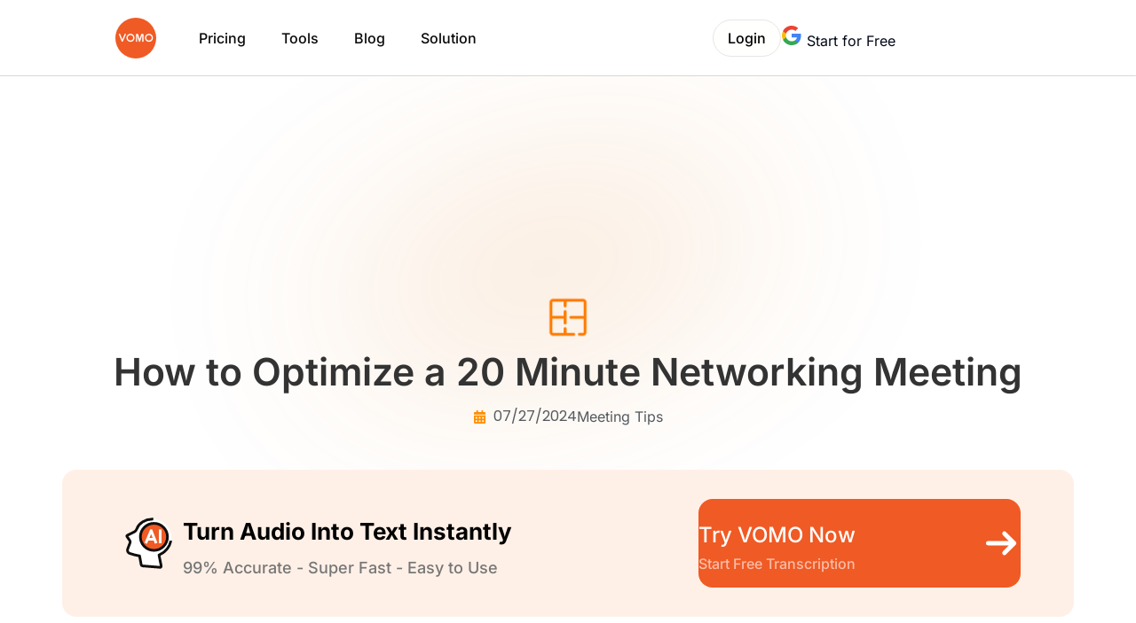

--- FILE ---
content_type: text/html; charset=UTF-8
request_url: https://vomo.ai/blog/how-to-optimize-a-20-minute-networking-meeting
body_size: 54015
content:
<!doctype html>
<html lang="en-US">
<head><meta charset="UTF-8"><script>if(navigator.userAgent.match(/MSIE|Internet Explorer/i)||navigator.userAgent.match(/Trident\/7\..*?rv:11/i)){var href=document.location.href;if(!href.match(/[?&]nowprocket/)){if(href.indexOf("?")==-1){if(href.indexOf("#")==-1){document.location.href=href+"?nowprocket=1"}else{document.location.href=href.replace("#","?nowprocket=1#")}}else{if(href.indexOf("#")==-1){document.location.href=href+"&nowprocket=1"}else{document.location.href=href.replace("#","&nowprocket=1#")}}}}</script><script>(()=>{class RocketLazyLoadScripts{constructor(){this.v="2.0.4",this.userEvents=["keydown","keyup","mousedown","mouseup","mousemove","mouseover","mouseout","touchmove","touchstart","touchend","touchcancel","wheel","click","dblclick","input"],this.attributeEvents=["onblur","onclick","oncontextmenu","ondblclick","onfocus","onmousedown","onmouseenter","onmouseleave","onmousemove","onmouseout","onmouseover","onmouseup","onmousewheel","onscroll","onsubmit"]}async t(){this.i(),this.o(),/iP(ad|hone)/.test(navigator.userAgent)&&this.h(),this.u(),this.l(this),this.m(),this.k(this),this.p(this),this._(),await Promise.all([this.R(),this.L()]),this.lastBreath=Date.now(),this.S(this),this.P(),this.D(),this.O(),this.M(),await this.C(this.delayedScripts.normal),await this.C(this.delayedScripts.defer),await this.C(this.delayedScripts.async),await this.T(),await this.F(),await this.j(),await this.A(),window.dispatchEvent(new Event("rocket-allScriptsLoaded")),this.everythingLoaded=!0,this.lastTouchEnd&&await new Promise(t=>setTimeout(t,500-Date.now()+this.lastTouchEnd)),this.I(),this.H(),this.U(),this.W()}i(){this.CSPIssue=sessionStorage.getItem("rocketCSPIssue"),document.addEventListener("securitypolicyviolation",t=>{this.CSPIssue||"script-src-elem"!==t.violatedDirective||"data"!==t.blockedURI||(this.CSPIssue=!0,sessionStorage.setItem("rocketCSPIssue",!0))},{isRocket:!0})}o(){window.addEventListener("pageshow",t=>{this.persisted=t.persisted,this.realWindowLoadedFired=!0},{isRocket:!0}),window.addEventListener("pagehide",()=>{this.onFirstUserAction=null},{isRocket:!0})}h(){let t;function e(e){t=e}window.addEventListener("touchstart",e,{isRocket:!0}),window.addEventListener("touchend",function i(o){o.changedTouches[0]&&t.changedTouches[0]&&Math.abs(o.changedTouches[0].pageX-t.changedTouches[0].pageX)<10&&Math.abs(o.changedTouches[0].pageY-t.changedTouches[0].pageY)<10&&o.timeStamp-t.timeStamp<200&&(window.removeEventListener("touchstart",e,{isRocket:!0}),window.removeEventListener("touchend",i,{isRocket:!0}),"INPUT"===o.target.tagName&&"text"===o.target.type||(o.target.dispatchEvent(new TouchEvent("touchend",{target:o.target,bubbles:!0})),o.target.dispatchEvent(new MouseEvent("mouseover",{target:o.target,bubbles:!0})),o.target.dispatchEvent(new PointerEvent("click",{target:o.target,bubbles:!0,cancelable:!0,detail:1,clientX:o.changedTouches[0].clientX,clientY:o.changedTouches[0].clientY})),event.preventDefault()))},{isRocket:!0})}q(t){this.userActionTriggered||("mousemove"!==t.type||this.firstMousemoveIgnored?"keyup"===t.type||"mouseover"===t.type||"mouseout"===t.type||(this.userActionTriggered=!0,this.onFirstUserAction&&this.onFirstUserAction()):this.firstMousemoveIgnored=!0),"click"===t.type&&t.preventDefault(),t.stopPropagation(),t.stopImmediatePropagation(),"touchstart"===this.lastEvent&&"touchend"===t.type&&(this.lastTouchEnd=Date.now()),"click"===t.type&&(this.lastTouchEnd=0),this.lastEvent=t.type,t.composedPath&&t.composedPath()[0].getRootNode()instanceof ShadowRoot&&(t.rocketTarget=t.composedPath()[0]),this.savedUserEvents.push(t)}u(){this.savedUserEvents=[],this.userEventHandler=this.q.bind(this),this.userEvents.forEach(t=>window.addEventListener(t,this.userEventHandler,{passive:!1,isRocket:!0})),document.addEventListener("visibilitychange",this.userEventHandler,{isRocket:!0})}U(){this.userEvents.forEach(t=>window.removeEventListener(t,this.userEventHandler,{passive:!1,isRocket:!0})),document.removeEventListener("visibilitychange",this.userEventHandler,{isRocket:!0}),this.savedUserEvents.forEach(t=>{(t.rocketTarget||t.target).dispatchEvent(new window[t.constructor.name](t.type,t))})}m(){const t="return false",e=Array.from(this.attributeEvents,t=>"data-rocket-"+t),i="["+this.attributeEvents.join("],[")+"]",o="[data-rocket-"+this.attributeEvents.join("],[data-rocket-")+"]",s=(e,i,o)=>{o&&o!==t&&(e.setAttribute("data-rocket-"+i,o),e["rocket"+i]=new Function("event",o),e.setAttribute(i,t))};new MutationObserver(t=>{for(const n of t)"attributes"===n.type&&(n.attributeName.startsWith("data-rocket-")||this.everythingLoaded?n.attributeName.startsWith("data-rocket-")&&this.everythingLoaded&&this.N(n.target,n.attributeName.substring(12)):s(n.target,n.attributeName,n.target.getAttribute(n.attributeName))),"childList"===n.type&&n.addedNodes.forEach(t=>{if(t.nodeType===Node.ELEMENT_NODE)if(this.everythingLoaded)for(const i of[t,...t.querySelectorAll(o)])for(const t of i.getAttributeNames())e.includes(t)&&this.N(i,t.substring(12));else for(const e of[t,...t.querySelectorAll(i)])for(const t of e.getAttributeNames())this.attributeEvents.includes(t)&&s(e,t,e.getAttribute(t))})}).observe(document,{subtree:!0,childList:!0,attributeFilter:[...this.attributeEvents,...e]})}I(){this.attributeEvents.forEach(t=>{document.querySelectorAll("[data-rocket-"+t+"]").forEach(e=>{this.N(e,t)})})}N(t,e){const i=t.getAttribute("data-rocket-"+e);i&&(t.setAttribute(e,i),t.removeAttribute("data-rocket-"+e))}k(t){Object.defineProperty(HTMLElement.prototype,"onclick",{get(){return this.rocketonclick||null},set(e){this.rocketonclick=e,this.setAttribute(t.everythingLoaded?"onclick":"data-rocket-onclick","this.rocketonclick(event)")}})}S(t){function e(e,i){let o=e[i];e[i]=null,Object.defineProperty(e,i,{get:()=>o,set(s){t.everythingLoaded?o=s:e["rocket"+i]=o=s}})}e(document,"onreadystatechange"),e(window,"onload"),e(window,"onpageshow");try{Object.defineProperty(document,"readyState",{get:()=>t.rocketReadyState,set(e){t.rocketReadyState=e},configurable:!0}),document.readyState="loading"}catch(t){console.log("WPRocket DJE readyState conflict, bypassing")}}l(t){this.originalAddEventListener=EventTarget.prototype.addEventListener,this.originalRemoveEventListener=EventTarget.prototype.removeEventListener,this.savedEventListeners=[],EventTarget.prototype.addEventListener=function(e,i,o){o&&o.isRocket||!t.B(e,this)&&!t.userEvents.includes(e)||t.B(e,this)&&!t.userActionTriggered||e.startsWith("rocket-")||t.everythingLoaded?t.originalAddEventListener.call(this,e,i,o):(t.savedEventListeners.push({target:this,remove:!1,type:e,func:i,options:o}),"mouseenter"!==e&&"mouseleave"!==e||t.originalAddEventListener.call(this,e,t.savedUserEvents.push,o))},EventTarget.prototype.removeEventListener=function(e,i,o){o&&o.isRocket||!t.B(e,this)&&!t.userEvents.includes(e)||t.B(e,this)&&!t.userActionTriggered||e.startsWith("rocket-")||t.everythingLoaded?t.originalRemoveEventListener.call(this,e,i,o):t.savedEventListeners.push({target:this,remove:!0,type:e,func:i,options:o})}}J(t,e){this.savedEventListeners=this.savedEventListeners.filter(i=>{let o=i.type,s=i.target||window;return e!==o||t!==s||(this.B(o,s)&&(i.type="rocket-"+o),this.$(i),!1)})}H(){EventTarget.prototype.addEventListener=this.originalAddEventListener,EventTarget.prototype.removeEventListener=this.originalRemoveEventListener,this.savedEventListeners.forEach(t=>this.$(t))}$(t){t.remove?this.originalRemoveEventListener.call(t.target,t.type,t.func,t.options):this.originalAddEventListener.call(t.target,t.type,t.func,t.options)}p(t){let e;function i(e){return t.everythingLoaded?e:e.split(" ").map(t=>"load"===t||t.startsWith("load.")?"rocket-jquery-load":t).join(" ")}function o(o){function s(e){const s=o.fn[e];o.fn[e]=o.fn.init.prototype[e]=function(){return this[0]===window&&t.userActionTriggered&&("string"==typeof arguments[0]||arguments[0]instanceof String?arguments[0]=i(arguments[0]):"object"==typeof arguments[0]&&Object.keys(arguments[0]).forEach(t=>{const e=arguments[0][t];delete arguments[0][t],arguments[0][i(t)]=e})),s.apply(this,arguments),this}}if(o&&o.fn&&!t.allJQueries.includes(o)){const e={DOMContentLoaded:[],"rocket-DOMContentLoaded":[]};for(const t in e)document.addEventListener(t,()=>{e[t].forEach(t=>t())},{isRocket:!0});o.fn.ready=o.fn.init.prototype.ready=function(i){function s(){parseInt(o.fn.jquery)>2?setTimeout(()=>i.bind(document)(o)):i.bind(document)(o)}return"function"==typeof i&&(t.realDomReadyFired?!t.userActionTriggered||t.fauxDomReadyFired?s():e["rocket-DOMContentLoaded"].push(s):e.DOMContentLoaded.push(s)),o([])},s("on"),s("one"),s("off"),t.allJQueries.push(o)}e=o}t.allJQueries=[],o(window.jQuery),Object.defineProperty(window,"jQuery",{get:()=>e,set(t){o(t)}})}P(){const t=new Map;document.write=document.writeln=function(e){const i=document.currentScript,o=document.createRange(),s=i.parentElement;let n=t.get(i);void 0===n&&(n=i.nextSibling,t.set(i,n));const c=document.createDocumentFragment();o.setStart(c,0),c.appendChild(o.createContextualFragment(e)),s.insertBefore(c,n)}}async R(){return new Promise(t=>{this.userActionTriggered?t():this.onFirstUserAction=t})}async L(){return new Promise(t=>{document.addEventListener("DOMContentLoaded",()=>{this.realDomReadyFired=!0,t()},{isRocket:!0})})}async j(){return this.realWindowLoadedFired?Promise.resolve():new Promise(t=>{window.addEventListener("load",t,{isRocket:!0})})}M(){this.pendingScripts=[];this.scriptsMutationObserver=new MutationObserver(t=>{for(const e of t)e.addedNodes.forEach(t=>{"SCRIPT"!==t.tagName||t.noModule||t.isWPRocket||this.pendingScripts.push({script:t,promise:new Promise(e=>{const i=()=>{const i=this.pendingScripts.findIndex(e=>e.script===t);i>=0&&this.pendingScripts.splice(i,1),e()};t.addEventListener("load",i,{isRocket:!0}),t.addEventListener("error",i,{isRocket:!0}),setTimeout(i,1e3)})})})}),this.scriptsMutationObserver.observe(document,{childList:!0,subtree:!0})}async F(){await this.X(),this.pendingScripts.length?(await this.pendingScripts[0].promise,await this.F()):this.scriptsMutationObserver.disconnect()}D(){this.delayedScripts={normal:[],async:[],defer:[]},document.querySelectorAll("script[type$=rocketlazyloadscript]").forEach(t=>{t.hasAttribute("data-rocket-src")?t.hasAttribute("async")&&!1!==t.async?this.delayedScripts.async.push(t):t.hasAttribute("defer")&&!1!==t.defer||"module"===t.getAttribute("data-rocket-type")?this.delayedScripts.defer.push(t):this.delayedScripts.normal.push(t):this.delayedScripts.normal.push(t)})}async _(){await this.L();let t=[];document.querySelectorAll("script[type$=rocketlazyloadscript][data-rocket-src]").forEach(e=>{let i=e.getAttribute("data-rocket-src");if(i&&!i.startsWith("data:")){i.startsWith("//")&&(i=location.protocol+i);try{const o=new URL(i).origin;o!==location.origin&&t.push({src:o,crossOrigin:e.crossOrigin||"module"===e.getAttribute("data-rocket-type")})}catch(t){}}}),t=[...new Map(t.map(t=>[JSON.stringify(t),t])).values()],this.Y(t,"preconnect")}async G(t){if(await this.K(),!0!==t.noModule||!("noModule"in HTMLScriptElement.prototype))return new Promise(e=>{let i;function o(){(i||t).setAttribute("data-rocket-status","executed"),e()}try{if(navigator.userAgent.includes("Firefox/")||""===navigator.vendor||this.CSPIssue)i=document.createElement("script"),[...t.attributes].forEach(t=>{let e=t.nodeName;"type"!==e&&("data-rocket-type"===e&&(e="type"),"data-rocket-src"===e&&(e="src"),i.setAttribute(e,t.nodeValue))}),t.text&&(i.text=t.text),t.nonce&&(i.nonce=t.nonce),i.hasAttribute("src")?(i.addEventListener("load",o,{isRocket:!0}),i.addEventListener("error",()=>{i.setAttribute("data-rocket-status","failed-network"),e()},{isRocket:!0}),setTimeout(()=>{i.isConnected||e()},1)):(i.text=t.text,o()),i.isWPRocket=!0,t.parentNode.replaceChild(i,t);else{const i=t.getAttribute("data-rocket-type"),s=t.getAttribute("data-rocket-src");i?(t.type=i,t.removeAttribute("data-rocket-type")):t.removeAttribute("type"),t.addEventListener("load",o,{isRocket:!0}),t.addEventListener("error",i=>{this.CSPIssue&&i.target.src.startsWith("data:")?(console.log("WPRocket: CSP fallback activated"),t.removeAttribute("src"),this.G(t).then(e)):(t.setAttribute("data-rocket-status","failed-network"),e())},{isRocket:!0}),s?(t.fetchPriority="high",t.removeAttribute("data-rocket-src"),t.src=s):t.src="data:text/javascript;base64,"+window.btoa(unescape(encodeURIComponent(t.text)))}}catch(i){t.setAttribute("data-rocket-status","failed-transform"),e()}});t.setAttribute("data-rocket-status","skipped")}async C(t){const e=t.shift();return e?(e.isConnected&&await this.G(e),this.C(t)):Promise.resolve()}O(){this.Y([...this.delayedScripts.normal,...this.delayedScripts.defer,...this.delayedScripts.async],"preload")}Y(t,e){this.trash=this.trash||[];let i=!0;var o=document.createDocumentFragment();t.forEach(t=>{const s=t.getAttribute&&t.getAttribute("data-rocket-src")||t.src;if(s&&!s.startsWith("data:")){const n=document.createElement("link");n.href=s,n.rel=e,"preconnect"!==e&&(n.as="script",n.fetchPriority=i?"high":"low"),t.getAttribute&&"module"===t.getAttribute("data-rocket-type")&&(n.crossOrigin=!0),t.crossOrigin&&(n.crossOrigin=t.crossOrigin),t.integrity&&(n.integrity=t.integrity),t.nonce&&(n.nonce=t.nonce),o.appendChild(n),this.trash.push(n),i=!1}}),document.head.appendChild(o)}W(){this.trash.forEach(t=>t.remove())}async T(){try{document.readyState="interactive"}catch(t){}this.fauxDomReadyFired=!0;try{await this.K(),this.J(document,"readystatechange"),document.dispatchEvent(new Event("rocket-readystatechange")),await this.K(),document.rocketonreadystatechange&&document.rocketonreadystatechange(),await this.K(),this.J(document,"DOMContentLoaded"),document.dispatchEvent(new Event("rocket-DOMContentLoaded")),await this.K(),this.J(window,"DOMContentLoaded"),window.dispatchEvent(new Event("rocket-DOMContentLoaded"))}catch(t){console.error(t)}}async A(){try{document.readyState="complete"}catch(t){}try{await this.K(),this.J(document,"readystatechange"),document.dispatchEvent(new Event("rocket-readystatechange")),await this.K(),document.rocketonreadystatechange&&document.rocketonreadystatechange(),await this.K(),this.J(window,"load"),window.dispatchEvent(new Event("rocket-load")),await this.K(),window.rocketonload&&window.rocketonload(),await this.K(),this.allJQueries.forEach(t=>t(window).trigger("rocket-jquery-load")),await this.K(),this.J(window,"pageshow");const t=new Event("rocket-pageshow");t.persisted=this.persisted,window.dispatchEvent(t),await this.K(),window.rocketonpageshow&&window.rocketonpageshow({persisted:this.persisted})}catch(t){console.error(t)}}async K(){Date.now()-this.lastBreath>45&&(await this.X(),this.lastBreath=Date.now())}async X(){return document.hidden?new Promise(t=>setTimeout(t)):new Promise(t=>requestAnimationFrame(t))}B(t,e){return e===document&&"readystatechange"===t||(e===document&&"DOMContentLoaded"===t||(e===window&&"DOMContentLoaded"===t||(e===window&&"load"===t||e===window&&"pageshow"===t)))}static run(){(new RocketLazyLoadScripts).t()}}RocketLazyLoadScripts.run()})();</script>
	
	<meta name="viewport" content="width=device-width, initial-scale=1">
	<link rel="profile" href="https://gmpg.org/xfn/11">
	<title>How to Optimize a 20 Minute Networking Meeting - Vomo</title>
<style id="rocket-critical-css">ul{box-sizing:border-box}:root{--wp-block-synced-color:#7a00df;--wp-block-synced-color--rgb:122,0,223;--wp-bound-block-color:var(--wp-block-synced-color);--wp-editor-canvas-background:#ddd;--wp-admin-theme-color:#007cba;--wp-admin-theme-color--rgb:0,124,186;--wp-admin-theme-color-darker-10:#006ba1;--wp-admin-theme-color-darker-10--rgb:0,107,160.5;--wp-admin-theme-color-darker-20:#005a87;--wp-admin-theme-color-darker-20--rgb:0,90,135;--wp-admin-border-width-focus:2px}:root{--wp--preset--font-size--normal:16px;--wp--preset--font-size--huge:42px}:root{--swiper-theme-color:#007aff}:host{position:relative;display:block;margin-left:auto;margin-right:auto;z-index:1}:root{--swiper-navigation-size:44px}.hidden{display:none}@media (max-width:926px){li{margin-bottom:2px}}:root{--pulse-color:#00CEA699;--pulse-width:32px;--duration-pulse:1.5s;--duration-rotate:10s;--animated-icon-infinite:infinite}a{text-decoration:none}.menu-item-object-language_switcher .trp-flag-image{display:inline-block;margin:-1px 5px;vertical-align:baseline;padding:0;border:0;border-radius:0}html{line-height:1.15;-webkit-text-size-adjust:100%}*,:after,:before{box-sizing:border-box}body{margin:0;font-family:-apple-system,BlinkMacSystemFont,Segoe UI,Roboto,Helvetica Neue,Arial,Noto Sans,sans-serif,Apple Color Emoji,Segoe UI Emoji,Segoe UI Symbol,Noto Color Emoji;font-size:1rem;font-weight:400;line-height:1.5;color:#333;background-color:#fff;-webkit-font-smoothing:antialiased;-moz-osx-font-smoothing:grayscale}h1,h3{margin-block-start:.5rem;margin-block-end:1rem;font-family:inherit;font-weight:500;line-height:1.2;color:inherit}h1{font-size:2.5rem}h3{font-size:1.75rem}p{margin-block-start:0;margin-block-end:.9rem}a{background-color:transparent;text-decoration:none;color:#c36}a:not([href]):not([tabindex]){color:inherit;text-decoration:none}img{border-style:none;height:auto;max-width:100%}template{display:none}::-webkit-file-upload-button{-webkit-appearance:button;font:inherit}li,ul{margin-block-start:0;margin-block-end:0;border:0;outline:0;font-size:100%;vertical-align:baseline;background:transparent}:root{--direction-multiplier:1}.elementor-screen-only{height:1px;margin:-1px;overflow:hidden;padding:0;position:absolute;top:-10000em;width:1px;clip:rect(0,0,0,0);border:0}.elementor *,.elementor :after,.elementor :before{box-sizing:border-box}.elementor a{box-shadow:none;text-decoration:none}.elementor img{border:none;border-radius:0;box-shadow:none;height:auto;max-width:100%}.elementor-element{--flex-direction:initial;--flex-wrap:initial;--justify-content:initial;--align-items:initial;--align-content:initial;--gap:initial;--flex-basis:initial;--flex-grow:initial;--flex-shrink:initial;--order:initial;--align-self:initial;align-self:var(--align-self);flex-basis:var(--flex-basis);flex-grow:var(--flex-grow);flex-shrink:var(--flex-shrink);order:var(--order)}@media (max-width:767px){.elementor-mobile-align-center{text-align:center}.elementor-mobile-align-center .elementor-button{width:auto}}:root{--page-title-display:block}.elementor-widget{position:relative}.elementor-widget:not(:last-child){margin-bottom:var(--kit-widget-spacing,20px)}.elementor-widget:not(:last-child).elementor-widget__width-auto,.elementor-widget:not(:last-child).elementor-widget__width-initial{margin-bottom:0}@media (prefers-reduced-motion:no-preference){html{scroll-behavior:smooth}}.e-con{--border-radius:0;--border-top-width:0px;--border-right-width:0px;--border-bottom-width:0px;--border-left-width:0px;--border-style:initial;--border-color:initial;--container-widget-width:100%;--container-widget-height:initial;--container-widget-flex-grow:0;--container-widget-align-self:initial;--content-width:min(100%,var(--container-max-width,1140px));--width:100%;--min-height:initial;--height:auto;--text-align:initial;--margin-top:0px;--margin-right:0px;--margin-bottom:0px;--margin-left:0px;--padding-top:var(--container-default-padding-top,10px);--padding-right:var(--container-default-padding-right,10px);--padding-bottom:var(--container-default-padding-bottom,10px);--padding-left:var(--container-default-padding-left,10px);--position:relative;--z-index:revert;--overflow:visible;--gap:var(--widgets-spacing,20px);--row-gap:var(--widgets-spacing-row,20px);--column-gap:var(--widgets-spacing-column,20px);--overlay-mix-blend-mode:initial;--overlay-opacity:1;--e-con-grid-template-columns:repeat(3,1fr);--e-con-grid-template-rows:repeat(2,1fr);border-radius:var(--border-radius);height:var(--height);min-height:var(--min-height);min-width:0;overflow:var(--overflow);position:var(--position);width:var(--width);z-index:var(--z-index);--flex-wrap-mobile:wrap;margin-block-end:var(--margin-block-end);margin-block-start:var(--margin-block-start);margin-inline-end:var(--margin-inline-end);margin-inline-start:var(--margin-inline-start);padding-inline-end:var(--padding-inline-end);padding-inline-start:var(--padding-inline-start)}.e-con{--margin-block-start:var(--margin-top);--margin-block-end:var(--margin-bottom);--margin-inline-start:var(--margin-left);--margin-inline-end:var(--margin-right);--padding-inline-start:var(--padding-left);--padding-inline-end:var(--padding-right);--padding-block-start:var(--padding-top);--padding-block-end:var(--padding-bottom);--border-block-start-width:var(--border-top-width);--border-block-end-width:var(--border-bottom-width);--border-inline-start-width:var(--border-left-width);--border-inline-end-width:var(--border-right-width)}.e-con.e-flex{--flex-direction:column;--flex-basis:auto;--flex-grow:0;--flex-shrink:1;flex:var(--flex-grow) var(--flex-shrink) var(--flex-basis)}.e-con-full,.e-con>.e-con-inner{padding-block-end:var(--padding-block-end);padding-block-start:var(--padding-block-start);text-align:var(--text-align)}.e-con-full.e-flex,.e-con.e-flex>.e-con-inner{flex-direction:var(--flex-direction)}.e-con,.e-con>.e-con-inner{display:var(--display)}.e-con-boxed.e-flex{align-content:normal;align-items:normal;flex-direction:column;flex-wrap:nowrap;justify-content:normal}.e-con-boxed{gap:initial;text-align:initial}.e-con.e-flex>.e-con-inner{align-content:var(--align-content);align-items:var(--align-items);align-self:auto;flex-basis:auto;flex-grow:1;flex-shrink:1;flex-wrap:var(--flex-wrap);justify-content:var(--justify-content)}.e-con>.e-con-inner{gap:var(--row-gap) var(--column-gap);height:100%;margin:0 auto;max-width:var(--content-width);padding-inline-end:0;padding-inline-start:0;width:100%}.e-con .elementor-widget.elementor-widget{margin-block-end:0}.e-con:before{border-block-end-width:var(--border-block-end-width);border-block-start-width:var(--border-block-start-width);border-color:var(--border-color);border-inline-end-width:var(--border-inline-end-width);border-inline-start-width:var(--border-inline-start-width);border-radius:var(--border-radius);border-style:var(--border-style);content:var(--background-overlay);display:block;height:max(100% + var(--border-top-width) + var(--border-bottom-width),100%);left:calc(0px - var(--border-left-width));mix-blend-mode:var(--overlay-mix-blend-mode);opacity:var(--overlay-opacity);position:absolute;top:calc(0px - var(--border-top-width));width:max(100% + var(--border-left-width) + var(--border-right-width),100%)}.e-con .elementor-widget{min-width:0}.e-con.e-con>.e-con-inner>.elementor-widget,.elementor.elementor .e-con>.elementor-widget{max-width:100%}.e-con .elementor-widget:not(:last-child){--kit-widget-spacing:0px}@media (max-width:767px){.e-con.e-flex{--width:100%;--flex-wrap:var(--flex-wrap-mobile)}}.elementor-heading-title{line-height:1;margin:0;padding:0}.elementor-button{background-color:#69727d;border-radius:3px;color:#fff;display:inline-block;font-size:15px;line-height:1;padding:12px 24px;fill:#fff;text-align:center}.elementor-button:visited{color:#fff}.elementor-button-content-wrapper{display:flex;flex-direction:row;gap:5px;justify-content:center}.elementor-button-text{display:inline-block}.elementor-button span{text-decoration:inherit}.elementor-icon{color:#69727d;display:inline-block;font-size:50px;line-height:1;text-align:center}.elementor-icon svg{display:block;height:1em;position:relative;width:1em}.elementor-icon svg:before{left:50%;position:absolute;transform:translateX(-50%)}.e-con.e-transform{transform:perspective(var(--e-con-transform-perspective,0)) rotate(var(--e-con-transform-rotateZ,0)) rotateX(var(--e-con-transform-rotateX,0)) rotateY(var(--e-con-transform-rotateY,0)) translate(var(--e-con-transform-translate,0)) translateX(var(--e-con-transform-translateX,0)) translateY(var(--e-con-transform-translateY,0)) scaleX(calc(var(--e-con-transform-flipX, 1) * var(--e-con-transform-scaleX, var(--e-con-transform-scale, 1)))) scaleY(calc(var(--e-con-transform-flipY, 1) * var(--e-con-transform-scaleY, var(--e-con-transform-scale, 1)))) skewX(var(--e-con-transform-skewX,0)) skewY(var(--e-con-transform-skewY,0));transform-origin:var(--e-con-transform-origin-y) var(--e-con-transform-origin-x)}@media (max-width:767px){.elementor .elementor-hidden-mobile{display:none}}@media (min-width:768px) and (max-width:1024px){.elementor .elementor-hidden-tablet{display:none}}@media (min-width:1025px) and (max-width:99999px){.elementor .elementor-hidden-desktop{display:none}}.elementor-widget-image{text-align:center}.elementor-widget-image a{display:inline-block}.elementor-widget-image a img[src$=".svg"]{width:48px}.elementor-widget-image img{display:inline-block;vertical-align:middle}.elementor-item:after,.elementor-item:before{display:block;position:absolute}.elementor-item:not(:hover):not(:focus):not(.elementor-item-active):not(.highlighted):after,.elementor-item:not(:hover):not(:focus):not(.elementor-item-active):not(.highlighted):before{opacity:0}.e--pointer-underline .elementor-item:after,.e--pointer-underline .elementor-item:before{background-color:#3f444b;height:3px;left:0;width:100%;z-index:2}.e--pointer-underline .elementor-item:after{bottom:0;content:""}.elementor-nav-menu--main .elementor-nav-menu a{padding:13px 20px}.elementor-nav-menu--main .elementor-nav-menu ul{border-style:solid;border-width:0;padding:0;position:absolute;width:12em}.elementor-nav-menu--layout-horizontal{display:flex}.elementor-nav-menu--layout-horizontal .elementor-nav-menu{display:flex;flex-wrap:wrap}.elementor-nav-menu--layout-horizontal .elementor-nav-menu a{flex-grow:1;white-space:nowrap}.elementor-nav-menu--layout-horizontal .elementor-nav-menu>li{display:flex}.elementor-nav-menu--layout-horizontal .elementor-nav-menu>li ul{top:100%!important}.elementor-nav-menu--layout-horizontal .elementor-nav-menu>li:not(:first-child)>a{margin-inline-start:var(--e-nav-menu-horizontal-menu-item-margin)}.elementor-nav-menu--layout-horizontal .elementor-nav-menu>li:not(:first-child)>ul{inset-inline-start:var(--e-nav-menu-horizontal-menu-item-margin)!important}.elementor-nav-menu--layout-horizontal .elementor-nav-menu>li:not(:last-child)>a{margin-inline-end:var(--e-nav-menu-horizontal-menu-item-margin)}.elementor-nav-menu--layout-horizontal .elementor-nav-menu>li:not(:last-child):after{align-self:center;border-color:var(--e-nav-menu-divider-color,#000);border-left-style:var(--e-nav-menu-divider-style,solid);border-left-width:var(--e-nav-menu-divider-width,2px);content:var(--e-nav-menu-divider-content,none);height:var(--e-nav-menu-divider-height,35%)}.elementor-nav-menu__align-start .elementor-nav-menu{justify-content:flex-start;margin-inline-end:auto}.elementor-nav-menu{position:relative;z-index:2}.elementor-nav-menu:after{clear:both;content:" ";display:block;font:0/0 serif;height:0;overflow:hidden;visibility:hidden}.elementor-nav-menu,.elementor-nav-menu li,.elementor-nav-menu ul{display:block;line-height:normal;list-style:none;margin:0;padding:0}.elementor-nav-menu ul{display:none}.elementor-nav-menu ul ul a{border-left:16px solid transparent}.elementor-nav-menu a,.elementor-nav-menu li{position:relative}.elementor-nav-menu li{border-width:0}.elementor-nav-menu a{align-items:center;display:flex}.elementor-nav-menu a{line-height:20px;padding:10px 20px}.elementor-menu-toggle{align-items:center;background-color:rgba(0,0,0,.05);border:0 solid;border-radius:3px;color:#33373d;display:flex;font-size:var(--nav-menu-icon-size,22px);justify-content:center;padding:.25em}.elementor-menu-toggle:not(.elementor-active) .elementor-menu-toggle__icon--close{display:none}.elementor-menu-toggle .e-font-icon-svg{fill:#33373d;height:1em;width:1em}.elementor-menu-toggle svg{height:auto;width:1em;fill:var(--nav-menu-icon-color,currentColor)}span.elementor-menu-toggle__icon--open{line-height:1}.elementor-nav-menu--dropdown{background-color:#fff;font-size:13px}.elementor-nav-menu--dropdown-none .elementor-nav-menu--dropdown{display:none}.elementor-nav-menu--dropdown.elementor-nav-menu__container{margin-top:10px;overflow-x:hidden;overflow-y:auto;transform-origin:top}.elementor-nav-menu--dropdown.elementor-nav-menu__container .elementor-sub-item{font-size:.85em}.elementor-nav-menu--dropdown a{color:#33373d}ul.elementor-nav-menu--dropdown a{border-inline-start:8px solid transparent;text-shadow:none}.elementor-nav-menu__text-align-center .elementor-nav-menu--dropdown .elementor-nav-menu a{justify-content:center}.elementor-nav-menu--toggle{--menu-height:100vh}.elementor-nav-menu--toggle .elementor-menu-toggle:not(.elementor-active)+.elementor-nav-menu__container{max-height:0;overflow:hidden;transform:scaleY(0)}.elementor-nav-menu--stretch .elementor-nav-menu__container.elementor-nav-menu--dropdown{position:absolute;z-index:9997}@media (max-width:1024px){.elementor-nav-menu--dropdown-tablet .elementor-nav-menu--main{display:none}}@media (min-width:1025px){.elementor-nav-menu--dropdown-tablet .elementor-menu-toggle,.elementor-nav-menu--dropdown-tablet .elementor-nav-menu--dropdown{display:none}.elementor-nav-menu--dropdown-tablet nav.elementor-nav-menu--dropdown.elementor-nav-menu__container{overflow-y:hidden}}.elementor-widget-icon-box .elementor-icon-box-wrapper{display:flex;flex-direction:column;gap:var(--icon-box-icon-margin,15px);text-align:center}.elementor-widget-icon-box .elementor-icon-box-icon{display:inline-block;flex:0 0 auto;line-height:0}.elementor-widget-icon-box .elementor-icon-box-content{flex-grow:1;width:100%}.elementor-widget-icon-box .elementor-icon-box-description{margin:0}.elementor-widget-icon-box.elementor-position-right .elementor-icon-box-wrapper{flex-direction:row-reverse;gap:var(--icon-box-icon-margin,15px);text-align:end}.elementor-widget-icon-box.elementor-position-left .elementor-icon-box-wrapper{flex-direction:row;gap:var(--icon-box-icon-margin,15px);text-align:start}@media (max-width:767px){.elementor-widget-icon-box.elementor-mobile-position-right .elementor-icon-box-wrapper{flex-direction:row-reverse;gap:var(--icon-box-icon-margin,15px);text-align:end}.elementor-widget-icon-box.elementor-mobile-position-left .elementor-icon-box-wrapper{flex-direction:row;gap:var(--icon-box-icon-margin,15px);text-align:start}.elementor-widget-icon-box.elementor-position-left .elementor-icon-box-icon,.elementor-widget-icon-box.elementor-position-right .elementor-icon-box-icon{flex-direction:column}}.elementor-widget .elementor-icon-list-items{list-style-type:none;margin:0;padding:0}.elementor-widget .elementor-icon-list-item{margin:0;padding:0;position:relative}.elementor-widget .elementor-icon-list-item:after{inset-block-end:0;position:absolute;width:100%}.elementor-widget .elementor-icon-list-item{align-items:var(--icon-vertical-align,center);display:flex;font-size:inherit}.elementor-widget .elementor-icon-list-icon+.elementor-icon-list-text{align-self:center;padding-inline-start:5px}.elementor-widget .elementor-icon-list-icon{display:flex;inset-block-start:var(--icon-vertical-offset,initial);position:relative}.elementor-widget .elementor-icon-list-icon svg{height:var(--e-icon-list-icon-size,1em);width:var(--e-icon-list-icon-size,1em)}.elementor-widget.elementor-widget-icon-list .elementor-icon-list-icon{text-align:var(--e-icon-list-icon-align)}.elementor-widget.elementor-widget-icon-list .elementor-icon-list-icon svg{margin:var(--e-icon-list-icon-margin,0 calc(var(--e-icon-list-icon-size, 1em) * .25) 0 0)}.elementor-widget:not(.elementor-align-right) .elementor-icon-list-item:after{inset-inline-start:0}.elementor-widget:not(.elementor-align-left) .elementor-icon-list-item:after{inset-inline-end:0}@media (min-width:-1){.elementor-widget:not(.elementor-widescreen-align-right) .elementor-icon-list-item:after{inset-inline-start:0}.elementor-widget:not(.elementor-widescreen-align-left) .elementor-icon-list-item:after{inset-inline-end:0}}@media (max-width:-1){.elementor-widget:not(.elementor-laptop-align-right) .elementor-icon-list-item:after{inset-inline-start:0}.elementor-widget:not(.elementor-laptop-align-left) .elementor-icon-list-item:after{inset-inline-end:0}.elementor-widget:not(.elementor-tablet_extra-align-right) .elementor-icon-list-item:after{inset-inline-start:0}.elementor-widget:not(.elementor-tablet_extra-align-left) .elementor-icon-list-item:after{inset-inline-end:0}}@media (max-width:1024px){.elementor-widget:not(.elementor-tablet-align-right) .elementor-icon-list-item:after{inset-inline-start:0}.elementor-widget:not(.elementor-tablet-align-left) .elementor-icon-list-item:after{inset-inline-end:0}}@media (max-width:-1){.elementor-widget:not(.elementor-mobile_extra-align-right) .elementor-icon-list-item:after{inset-inline-start:0}.elementor-widget:not(.elementor-mobile_extra-align-left) .elementor-icon-list-item:after{inset-inline-end:0}}@media (max-width:767px){.elementor-widget:not(.elementor-mobile-align-right) .elementor-icon-list-item:after{inset-inline-start:0}.elementor-widget:not(.elementor-mobile-align-left) .elementor-icon-list-item:after{inset-inline-end:0}}.elementor .elementor-element ul.elementor-icon-list-items{padding:0}.elementor-widget-table-of-contents:not(.elementor-toc--collapsed) .elementor-toc__toggle-button--expand{display:none}.elementor-toc__toggle-button{display:inline-flex}.elementor-toc__toggle-button svg{height:1em;width:1em;fill:var(--toggle-button-color)}[data-elementor-type=popup]:not(.elementor-edit-area){display:none}.elementor-kit-6{--e-global-color-primary:#141414;--e-global-color-secondary:#54595F;--e-global-color-text:#7A7A7A;--e-global-color-accent:#FF8F00;--e-global-color-3f5c42d:#F05A24;--e-global-color-5388703:#434548;--e-global-color-25ed3d7:#717179;--e-global-color-0d4f21d:#F9F6EF;--e-global-color-899a154:#FFFDF9;--e-global-color-8e38221:#FFFFFF;--e-global-typography-primary-font-family:"Inter";--e-global-typography-primary-font-weight:600;--e-global-typography-secondary-font-family:"Inter";--e-global-typography-secondary-font-weight:400;--e-global-typography-text-font-family:"Inter";--e-global-typography-text-font-weight:400;--e-global-typography-text-line-height:28px;--e-global-typography-accent-font-family:"Inter";--e-global-typography-accent-font-size:18px;--e-global-typography-accent-font-weight:500;--e-global-typography-accent-line-height:28px;--e-global-typography-e8f61c4-font-family:"Inter";--e-global-typography-e8f61c4-font-size:18px;--e-global-typography-e8f61c4-font-weight:400;--e-global-typography-e8f61c4-line-height:28px;font-family:"Inter",Sans-serif;font-weight:400}.elementor-kit-6 a{color:#2B7CEEE8;font-family:"Inter",Sans-serif;font-size:1rem;font-weight:400;line-height:1.5rem}.elementor-kit-6 h1{font-family:"Inter",Sans-serif;font-size:2.67rem;font-weight:600;line-height:2.5rem}.elementor-kit-6 h3{color:#141414;font-family:"Inter",Sans-serif;font-size:1.56rem;font-weight:500;line-height:1.4rem}.elementor-kit-6 .elementor-button{font-family:"Inter",Sans-serif}.e-con{--container-max-width:1140px}.elementor-widget:not(:last-child){--kit-widget-spacing:20px}.elementor-element{--widgets-spacing:20px 20px;--widgets-spacing-row:20px;--widgets-spacing-column:20px}@media (max-width:1024px){.elementor-kit-6{font-size:1rem;line-height:1.4rem}.elementor-kit-6 a{font-size:1rem;line-height:1.4rem}.elementor-kit-6 h1{line-height:1.4rem}.elementor-kit-6 h3{font-size:1.56rem;line-height:1.4rem}.e-con{--container-max-width:1024px}}@media (max-width:767px){.e-con{--container-max-width:767px}}.elementor-3100 .elementor-element.elementor-element-71de44b{--display:flex;--gap:0px 0px;--row-gap:0px;--column-gap:0px;--margin-top:0px;--margin-bottom:0px;--margin-left:0px;--margin-right:0px;--padding-top:0px;--padding-bottom:0px;--padding-left:0px;--padding-right:0px;--z-index:50}.elementor-3100 .elementor-element.elementor-element-25dbb96{margin:0px 0px calc(var(--kit-widget-spacing, 0px) + 0px) 0px;padding:0px 0px 0px 0px}.elementor-3100 .elementor-element.elementor-element-d6b1864{--display:flex;--flex-direction:row;--container-widget-width:calc( ( 1 - var( --container-widget-flex-grow ) ) * 100% );--container-widget-height:100%;--container-widget-flex-grow:1;--container-widget-align-self:stretch;--flex-wrap-mobile:wrap;--justify-content:center;--align-items:center;--gap:0px 0px;--row-gap:0px;--column-gap:0px;border-style:solid;--border-style:solid;border-width:0px 0px 1px 0px;--border-top-width:0px;--border-right-width:0px;--border-bottom-width:1px;--border-left-width:0px;border-color:#D8D8D8;--border-color:#D8D8D8;--border-radius:0px 0px 1px 0px;--margin-top:0px;--margin-bottom:0px;--margin-left:0px;--margin-right:0px;--padding-top:20px;--padding-bottom:20px;--padding-left:130px;--padding-right:130px;--z-index:50}.elementor-3100 .elementor-element.elementor-element-d6b1864:not(.elementor-motion-effects-element-type-background){background-color:#FFFFFF}.elementor-3100 .elementor-element.elementor-element-d6b1864.e-con{--align-self:center}.elementor-3100 .elementor-element.elementor-element-e1c7e84{--display:flex;--flex-direction:row;--container-widget-width:calc( ( 1 - var( --container-widget-flex-grow ) ) * 100% );--container-widget-height:100%;--container-widget-flex-grow:1;--container-widget-align-self:stretch;--flex-wrap-mobile:wrap;--justify-content:flex-start;--align-items:center;--gap:0px 0px;--row-gap:0px;--column-gap:0px;--margin-top:0px;--margin-bottom:0px;--margin-left:0px;--margin-right:0px;--padding-top:0px;--padding-bottom:0px;--padding-left:0px;--padding-right:0px}.elementor-3100 .elementor-element.elementor-element-e1c7e84.e-con{--flex-grow:0;--flex-shrink:0}.elementor-3100 .elementor-element.elementor-element-6c9380b{margin:0px 0px calc(var(--kit-widget-spacing, 0px) + 0px) 0px;padding:0px 0px 0px 0px}.elementor-3100 .elementor-element.elementor-element-e86f5ec{--display:flex;--flex-direction:row;--container-widget-width:calc( ( 1 - var( --container-widget-flex-grow ) ) * 100% );--container-widget-height:100%;--container-widget-flex-grow:1;--container-widget-align-self:stretch;--flex-wrap-mobile:wrap;--justify-content:flex-start;--align-items:center;--gap:0px 0px;--row-gap:0px;--column-gap:0px;--margin-top:0px;--margin-bottom:0px;--margin-left:0px;--margin-right:0px;--padding-top:16px;--padding-bottom:16px;--padding-left:8px;--padding-right:8px}.elementor-3100 .elementor-element.elementor-element-97727c2{--display:flex;--min-height:60px;--justify-content:flex-start;--align-items:center;--container-widget-width:calc( ( 1 - var( --container-widget-flex-grow ) ) * 100% );--gap:0px 0px;--row-gap:0px;--column-gap:0px;--flex-wrap:wrap;--align-content:center;--margin-top:0px;--margin-bottom:0px;--margin-left:0px;--margin-right:0px;--padding-top:11px;--padding-bottom:11px;--padding-left:0px;--padding-right:0px}.elementor-3100 .elementor-element.elementor-element-97727c2.e-con{--align-self:center;--flex-grow:0;--flex-shrink:0}.elementor-3100 .elementor-element.elementor-element-951d53d{width:var(--container-widget-width, 100% );max-width:100%;margin:0px 0px calc(var(--kit-widget-spacing, 0px) + 0px) 0px;padding:0px 20px 0px 20px;--container-widget-width:100%;--container-widget-flex-grow:0;border-radius:30px 30px 30px 30px}.elementor-3100 .elementor-element.elementor-element-951d53d.elementor-element{--align-self:center}.elementor-3100 .elementor-element.elementor-element-951d53d .elementor-menu-toggle{margin-right:auto}.elementor-3100 .elementor-element.elementor-element-951d53d .elementor-nav-menu .elementor-item{font-family:"Inter",Sans-serif;font-size:16px;font-weight:500;text-transform:capitalize;line-height:24px}.elementor-3100 .elementor-element.elementor-element-951d53d .elementor-nav-menu--main .elementor-item{color:#0A0A0A;fill:#0A0A0A;padding-left:20px;padding-right:20px;padding-top:12px;padding-bottom:12px}.elementor-3100 .elementor-element.elementor-element-951d53d .e--pointer-underline .elementor-item:after{height:1px}.elementor-3100 .elementor-element.elementor-element-951d53d .elementor-nav-menu--dropdown a,.elementor-3100 .elementor-element.elementor-element-951d53d .elementor-menu-toggle{color:var(--e-global-color-primary);fill:var(--e-global-color-primary)}.elementor-3100 .elementor-element.elementor-element-951d53d .elementor-nav-menu--dropdown{background-color:#FFFFFF}.elementor-3100 .elementor-element.elementor-element-951d53d .elementor-nav-menu--dropdown .elementor-item,.elementor-3100 .elementor-element.elementor-element-951d53d .elementor-nav-menu--dropdown .elementor-sub-item{font-family:"Inter",Sans-serif;font-size:1.1rem;font-weight:300}.elementor-3100 .elementor-element.elementor-element-951d53d .elementor-nav-menu--dropdown a{padding-left:18px;padding-right:18px;padding-top:18px;padding-bottom:18px}.elementor-3100 .elementor-element.elementor-element-951d53d .elementor-nav-menu--dropdown li:not(:last-child){border-style:dashed;border-bottom-width:1px}.elementor-3100 .elementor-element.elementor-element-951d53d .elementor-nav-menu--main>.elementor-nav-menu>li>.elementor-nav-menu--dropdown,.elementor-3100 .elementor-element.elementor-element-951d53d .elementor-nav-menu__container.elementor-nav-menu--dropdown{margin-top:0px!important}.elementor-3100 .elementor-element.elementor-element-951d53d div.elementor-menu-toggle{color:var(--e-global-color-primary)}.elementor-3100 .elementor-element.elementor-element-951d53d div.elementor-menu-toggle svg{fill:var(--e-global-color-primary)}.elementor-3100 .elementor-element.elementor-element-3000d26{--display:flex;--flex-direction:row;--container-widget-width:calc( ( 1 - var( --container-widget-flex-grow ) ) * 100% );--container-widget-height:100%;--container-widget-flex-grow:1;--container-widget-align-self:stretch;--flex-wrap-mobile:wrap;--justify-content:flex-end;--align-items:center;--gap:0px 0px;--row-gap:0px;--column-gap:0px;--margin-top:0px;--margin-bottom:0px;--margin-left:0px;--margin-right:0px;--padding-top:16px;--padding-bottom:16px;--padding-left:8px;--padding-right:8px}.elementor-3100 .elementor-element.elementor-element-3000d26.e-con{--align-self:center}.elementor-3100 .elementor-element.elementor-element-5707f7e{width:auto;max-width:auto;background-color:#F05A24;margin:0px 0px calc(var(--kit-widget-spacing, 0px) + 0px) 0px;padding:11px 12px 11px 16px;border-style:none;border-radius:6px 6px 6px 6px;--icon-box-icon-margin:8px}.elementor-3100 .elementor-element.elementor-element-5707f7e.elementor-element{--align-self:flex-end;--flex-grow:0;--flex-shrink:0}.elementor-3100 .elementor-element.elementor-element-5707f7e .elementor-icon-box-wrapper{align-items:center;text-align:center}.elementor-3100 .elementor-element.elementor-element-5707f7e .elementor-icon-box-title{margin-block-end:0px;color:#FFFFFF}.elementor-3100 .elementor-element.elementor-element-5707f7e.elementor-view-default .elementor-icon{fill:#FFFFFF;color:#FFFFFF;border-color:#FFFFFF}.elementor-3100 .elementor-element.elementor-element-5707f7e .elementor-icon{font-size:18px}.elementor-3100 .elementor-element.elementor-element-5707f7e .elementor-icon-box-title{font-family:var(--e-global-typography-accent-font-family),Sans-serif;font-size:var(--e-global-typography-accent-font-size);font-weight:var(--e-global-typography-accent-font-weight);line-height:var(--e-global-typography-accent-line-height)}.elementor-location-header:before{content:"";display:table;clear:both}@media (min-width:768px){.elementor-3100 .elementor-element.elementor-element-d6b1864{--content-width:1440px}.elementor-3100 .elementor-element.elementor-element-e1c7e84{--width:46px}.elementor-3100 .elementor-element.elementor-element-e86f5ec{--width:70%}.elementor-3100 .elementor-element.elementor-element-97727c2{--width:70%}.elementor-3100 .elementor-element.elementor-element-3000d26{--width:25%}}@media (max-width:1024px) and (min-width:768px){.elementor-3100 .elementor-element.elementor-element-d6b1864{--content-width:100%}.elementor-3100 .elementor-element.elementor-element-e86f5ec{--width:45px}.elementor-3100 .elementor-element.elementor-element-97727c2{--width:40%}.elementor-3100 .elementor-element.elementor-element-3000d26{--width:60%}}@media (max-width:1024px){.elementor-3100 .elementor-element.elementor-element-d6b1864{--min-height:45px;--justify-content:space-between;--margin-top:0px;--margin-bottom:0px;--margin-left:0px;--margin-right:0px;--padding-top:5px;--padding-bottom:5px;--padding-left:5px;--padding-right:5px}.elementor-3100 .elementor-element.elementor-element-e86f5ec.e-con{--order:99999 /* order end hack */}.elementor-3100 .elementor-element.elementor-element-97727c2{--min-height:45px;--justify-content:center;--gap:0px 0px;--row-gap:0px;--column-gap:0px}.elementor-3100 .elementor-element.elementor-element-97727c2.e-con{--align-self:center}.elementor-3100 .elementor-element.elementor-element-951d53d{padding:0px 0px 0px 0px;--container-widget-width:45px;--container-widget-flex-grow:0;width:var(--container-widget-width, 45px );max-width:45px;--nav-menu-icon-size:25px}.elementor-3100 .elementor-element.elementor-element-951d53d.elementor-element{--align-self:flex-end}.elementor-3100 .elementor-element.elementor-element-951d53d .elementor-menu-toggle{border-width:0px}.elementor-3100 .elementor-element.elementor-element-5707f7e{padding:5px 10px 5px 30px}.elementor-3100 .elementor-element.elementor-element-5707f7e.elementor-element{--align-self:flex-end}.elementor-3100 .elementor-element.elementor-element-5707f7e .elementor-icon-box-title{font-size:var(--e-global-typography-accent-font-size);line-height:var(--e-global-typography-accent-line-height)}}@media (max-width:767px){.elementor-3100 .elementor-element.elementor-element-d6b1864{--gap:0px 0px;--row-gap:0px;--column-gap:0px;--flex-wrap:nowrap;--padding-top:10px;--padding-bottom:10px;--padding-left:16px;--padding-right:16px}.elementor-3100 .elementor-element.elementor-element-d6b1864.e-con{--flex-grow:0;--flex-shrink:0}.elementor-3100 .elementor-element.elementor-element-e1c7e84{--width:46px}.elementor-3100 .elementor-element.elementor-element-6c9380b{width:var(--container-widget-width, 46px );max-width:46px;--container-widget-width:46px;--container-widget-flex-grow:0;text-align:left}.elementor-3100 .elementor-element.elementor-element-e86f5ec{--width:40px;--margin-top:0px;--margin-bottom:0px;--margin-left:12px;--margin-right:0px;--padding-top:0px;--padding-bottom:0px;--padding-left:0px;--padding-right:0px}.elementor-3100 .elementor-element.elementor-element-e86f5ec.e-con{--order:99999 /* order end hack */}.elementor-3100 .elementor-element.elementor-element-97727c2{--width:40px;--align-items:flex-end;--container-widget-width:calc( ( 1 - var( --container-widget-flex-grow ) ) * 100% )}.elementor-3100 .elementor-element.elementor-element-97727c2.e-con{--order:2}.elementor-3100 .elementor-element.elementor-element-951d53d{width:var(--container-widget-width, 40px );max-width:40px;--container-widget-width:40px;--container-widget-flex-grow:0}.elementor-3100 .elementor-element.elementor-element-3000d26{--margin-top:0px;--margin-bottom:0px;--margin-left:0px;--margin-right:0px;--padding-top:0px;--padding-bottom:0px;--padding-left:0px;--padding-right:0px}.elementor-3100 .elementor-element.elementor-element-3000d26.e-con{--align-self:center}.elementor-3100 .elementor-element.elementor-element-5707f7e{padding:8px 12px 8px 16px}.elementor-3100 .elementor-element.elementor-element-5707f7e.elementor-element{--align-self:center}.elementor-3100 .elementor-element.elementor-element-5707f7e .elementor-icon-box-wrapper{align-items:center;text-align:center}.elementor-3100 .elementor-element.elementor-element-5707f7e .elementor-icon{font-size:18px}.elementor-3100 .elementor-element.elementor-element-5707f7e .elementor-icon-box-title{font-size:var(--e-global-typography-accent-font-size);line-height:var(--e-global-typography-accent-line-height)}}.header-vomo-download-app .elementor-icon-box-title span{text-align:center!important;font-family:Inter!important;font-size:16px!important;font-style:normal!important;font-weight:700!important;line-height:24px!important;color:inherit!important}@media (max-width:767px){.header-vomo-download-app .elementor-icon-box-title span{font-size:14px!important}.header-vomo-download-app .elementor-icon svg{margin-top:5px}}.elementor-3100 .elementor-element.elementor-element-d6b1864{height:86px}@media (max-width:1024px){.elementor-3100 .elementor-element.elementor-element-d6b1864{height:66px}}.elementor-3373 .elementor-element.elementor-element-2c3c9c5c .elementor-nav-menu .elementor-item{font-family:"Inter",Sans-serif;font-size:16px;line-height:20px}.elementor-3373 .elementor-element.elementor-element-2c3c9c5c .elementor-nav-menu--dropdown a{color:#FFFFFF;fill:#FFFFFF}.elementor-3373 .elementor-element.elementor-element-2c3c9c5c .elementor-nav-menu--dropdown{background-color:#222222;border-style:solid;border-width:0px 0px 0px 0px;border-color:#FFFFFF;border-radius:0px 0px 0px 0px}.elementor-3373 .elementor-element.elementor-element-2c3c9c5c .elementor-nav-menu--dropdown .elementor-item,.elementor-3373 .elementor-element.elementor-element-2c3c9c5c .elementor-nav-menu--dropdown .elementor-sub-item{font-family:"Inter",Sans-serif;font-size:16px}.elementor-3373 .elementor-element.elementor-element-2c3c9c5c .elementor-nav-menu--dropdown li:first-child a{border-top-left-radius:0px;border-top-right-radius:0px}.elementor-3373 .elementor-element.elementor-element-2c3c9c5c .elementor-nav-menu--dropdown li:last-child a{border-bottom-right-radius:0px;border-bottom-left-radius:0px}.elementor-3373 .elementor-element.elementor-element-2c3c9c5c .elementor-nav-menu--dropdown li:not(:last-child){border-style:solid;border-color:#FDFDFD;border-bottom-width:1px}.elementor-location-header:before{content:"";display:table;clear:both}.elementor-216 .elementor-element.elementor-element-26611fb3{--display:flex;--min-height:100vh;--flex-direction:column;--container-widget-width:calc( ( 1 - var( --container-widget-flex-grow ) ) * 100% );--container-widget-height:initial;--container-widget-flex-grow:0;--container-widget-align-self:initial;--flex-wrap-mobile:wrap;--justify-content:center;--align-items:center;border-style:none;--border-style:none;--border-radius:0px 0px 0px 0px;--margin-top:0px;--margin-bottom:0px;--margin-left:0px;--margin-right:0px;--padding-top:9em;--padding-bottom:1em;--padding-left:1em;--padding-right:1em}.elementor-216 .elementor-element.elementor-element-3c97ba52{width:var(--container-widget-width, 6% );max-width:6%;--container-widget-width:6%;--container-widget-flex-grow:0}.elementor-216 .elementor-element.elementor-element-3aaa2c6{--display:flex;--position:absolute;--min-height:160px;top:310px}.elementor-216 .elementor-element.elementor-element-3aaa2c6.e-con{--e-con-transform-rotateZ:167deg}body:not(.rtl) .elementor-216 .elementor-element.elementor-element-3aaa2c6{left:103px}.elementor-216 .elementor-element.elementor-element-4819ea43{text-align:center}.elementor-216 .elementor-element.elementor-element-4819ea43 .elementor-heading-title{font-family:"Inter",Sans-serif;font-size:2.67rem;line-height:3.5rem}.elementor-216 .elementor-element.elementor-element-6cccfb0{--display:flex;--flex-direction:row;--container-widget-width:initial;--container-widget-height:100%;--container-widget-flex-grow:1;--container-widget-align-self:stretch;--flex-wrap-mobile:wrap;--justify-content:center}.elementor-216 .elementor-element.elementor-element-673f0122{width:auto;max-width:auto;--e-icon-list-icon-size:15px;--icon-vertical-offset:0px}.elementor-216 .elementor-element.elementor-element-673f0122 .elementor-icon-list-icon svg{fill:var(--e-global-color-accent)}.elementor-216 .elementor-element.elementor-element-673f0122 .elementor-icon-list-item>.elementor-icon-list-text{font-family:"Poppins",Sans-serif;font-size:16px}.elementor-216 .elementor-element.elementor-element-673f0122 .elementor-icon-list-text{color:var(--e-global-color-secondary)}.elementor-216 .elementor-element.elementor-element-4161dcee{width:auto;max-width:auto;padding:0px 0px 0px 0px;border-radius:0px 0px 0px 0px;columns:1;text-align:center;font-family:"Poppins",Sans-serif;font-size:16px;font-weight:400;line-height:1.4em;color:var(--e-global-color-secondary)}.elementor-216 .elementor-element.elementor-element-4161dcee.elementor-element{--align-self:center}.elementor-216 .elementor-element.elementor-element-4161dcee a{color:var(--e-global-color-secondary)}.elementor-216 .elementor-element.elementor-element-a04f552{--display:flex;--flex-direction:row;--container-widget-width:initial;--container-widget-height:100%;--container-widget-flex-grow:1;--container-widget-align-self:stretch;--flex-wrap-mobile:wrap;--gap:0px 44px;--row-gap:0px;--column-gap:44px;--border-radius:16px 16px 16px 16px;--margin-top:3vw;--margin-bottom:0vw;--margin-left:0vw;--margin-right:0vw;--padding-top:27.5px;--padding-bottom:27.5px;--padding-left:60px;--padding-right:60px}.elementor-216 .elementor-element.elementor-element-a04f552:not(.elementor-motion-effects-element-type-background){background-color:#FFF0E7}.elementor-216 .elementor-element.elementor-element-ab200e7{--display:flex;--justify-content:center;--align-items:flex-start;--container-widget-width:calc( ( 1 - var( --container-widget-flex-grow ) ) * 100% );--border-radius:16px 16px 16px 16px;--padding-top:16px;--padding-bottom:16px;--padding-left:0px;--padding-right:0px}.elementor-216 .elementor-element.elementor-element-ab200e7.e-con{--align-self:flex-start}.elementor-216 .elementor-element.elementor-element-2d13f64 .elementor-icon-box-wrapper{align-items:center}.elementor-216 .elementor-element.elementor-element-2d13f64{--icon-box-icon-margin:4px}.elementor-216 .elementor-element.elementor-element-2d13f64 .elementor-icon-box-title{margin-block-end:10px;-webkit-text-stroke-color:#000;stroke:#000;color:#000000}.elementor-216 .elementor-element.elementor-element-2d13f64.elementor-view-default .elementor-icon{fill:var(--e-global-color-accent);color:var(--e-global-color-accent);border-color:var(--e-global-color-accent)}.elementor-216 .elementor-element.elementor-element-2d13f64 .elementor-icon{font-size:76px}.elementor-216 .elementor-element.elementor-element-2d13f64 .elementor-icon-box-title{font-family:"Inter",Sans-serif;font-size:26px;font-weight:700;line-height:36.4px}.elementor-216 .elementor-element.elementor-element-2d13f64 .elementor-icon-box-description{font-family:"Inter",Sans-serif;font-size:18px;font-weight:500;line-height:25.4px;color:#767676}.elementor-216 .elementor-element.elementor-element-9174b82{--display:flex;--gap:0px 0px;--row-gap:0px;--column-gap:0px;--border-radius:16px 16px 16px 16px;--margin-top:0px;--margin-bottom:0px;--margin-left:0px;--margin-right:0px;--padding-top:0px;--padding-bottom:0px;--padding-left:0px;--padding-right:0px}.elementor-216 .elementor-element.elementor-element-9174b82.e-con{--align-self:center}.elementor-216 .elementor-element.elementor-element-8695dfd{--display:flex;--align-items:center;--container-widget-width:calc( ( 1 - var( --container-widget-flex-grow ) ) * 100% );--gap:0px 0px;--row-gap:0px;--column-gap:0px;--border-radius:16px 16px 16px 16px;--margin-top:0px;--margin-bottom:0px;--margin-left:0px;--margin-right:0px;--padding-top:16px;--padding-bottom:16px;--padding-left:0px;--padding-right:0px}.elementor-216 .elementor-element.elementor-element-8695dfd:not(.elementor-motion-effects-element-type-background){background-color:#F05A24}.elementor-216 .elementor-element.elementor-element-8695dfd.e-con{--align-self:flex-end}.elementor-216 .elementor-element.elementor-element-60e8509{margin:0px 0px calc(var(--kit-widget-spacing, 0px) + 0px) 0px;padding:0px 0px 0px 0px;--icon-box-icon-margin:15px}.elementor-216 .elementor-element.elementor-element-60e8509 .elementor-icon-box-wrapper{align-items:center;text-align:left}.elementor-216 .elementor-element.elementor-element-60e8509 .elementor-icon-box-title{margin-block-end:5px;color:#FFFFFF}.elementor-216 .elementor-element.elementor-element-60e8509.elementor-view-default .elementor-icon{fill:#FFFFFF;color:#FFFFFF;border-color:#FFFFFF}.elementor-216 .elementor-element.elementor-element-60e8509 .elementor-icon{font-size:44px}.elementor-216 .elementor-element.elementor-element-60e8509 .elementor-icon-box-title{font-family:"Inter",Sans-serif;font-size:24px;line-height:33.6px}.elementor-216 .elementor-element.elementor-element-60e8509 .elementor-icon-box-description{font-family:"Inter",Sans-serif;font-size:16px;font-weight:500;line-height:22.4px;color:#FFFFFF99}@media (max-width:1024px){.elementor-216 .elementor-element.elementor-element-4819ea43{text-align:center}.elementor-216 .elementor-element.elementor-element-4161dcee{font-size:1.3rem}.elementor-216 .elementor-element.elementor-element-a04f552{--flex-direction:column;--container-widget-width:100%;--container-widget-height:initial;--container-widget-flex-grow:0;--container-widget-align-self:initial;--flex-wrap-mobile:wrap}.elementor-216 .elementor-element.elementor-element-ab200e7.e-con{--align-self:center}.elementor-216 .elementor-element.elementor-element-2d13f64.elementor-element{--align-self:center}.elementor-216 .elementor-element.elementor-element-9174b82{--margin-top:10px;--margin-bottom:0px;--margin-left:0px;--margin-right:0px}.elementor-216 .elementor-element.elementor-element-9174b82.e-con{--order:99999 /* order end hack */}.elementor-216 .elementor-element.elementor-element-8695dfd.e-con{--align-self:center;--order:-99999 /* order start hack */}}@media (max-width:767px){.elementor-216 .elementor-element.elementor-element-3c97ba52{--container-widget-width:15%;--container-widget-flex-grow:0;width:var(--container-widget-width, 15% );max-width:15%}.elementor-216 .elementor-element.elementor-element-3aaa2c6{--gap:0px 0px;--row-gap:0px;--column-gap:0px;top:243px}body:not(.rtl) .elementor-216 .elementor-element.elementor-element-3aaa2c6{left:-17px}.elementor-216 .elementor-element.elementor-element-4819ea43{text-align:center}.elementor-216 .elementor-element.elementor-element-4819ea43 .elementor-heading-title{font-size:2rem;line-height:2.5rem}.elementor-216 .elementor-element.elementor-element-6cccfb0{--gap:0px 0px;--row-gap:0px;--column-gap:0px}.elementor-216 .elementor-element.elementor-element-4161dcee{font-size:1.1rem}.elementor-216 .elementor-element.elementor-element-a04f552{--width:90%;--justify-content:center;--gap:0px 0px;--row-gap:0px;--column-gap:0px;--padding-top:24px;--padding-bottom:16px;--padding-left:16px;--padding-right:16px}.elementor-216 .elementor-element.elementor-element-ab200e7{--gap:0px 0px;--row-gap:0px;--column-gap:0px;--margin-top:0px;--margin-bottom:24px;--margin-left:0px;--margin-right:0px;--padding-top:0px;--padding-bottom:0px;--padding-left:0px;--padding-right:0px}.elementor-216 .elementor-element.elementor-element-2d13f64{margin:0px 0px calc(var(--kit-widget-spacing, 0px) + 0px) 0px;padding:0px 0px 0px 0px;--icon-box-icon-margin:0px}.elementor-216 .elementor-element.elementor-element-2d13f64 .elementor-icon-box-wrapper{align-items:center}.elementor-216 .elementor-element.elementor-element-2d13f64 .elementor-icon-box-title{margin-block-end:10px}.elementor-216 .elementor-element.elementor-element-2d13f64 .elementor-icon{font-size:70px}.elementor-216 .elementor-element.elementor-element-2d13f64 .elementor-icon-box-title{font-size:22px}.elementor-216 .elementor-element.elementor-element-2d13f64 .elementor-icon-box-description{font-size:14px}.elementor-216 .elementor-element.elementor-element-9174b82{--margin-top:0px;--margin-bottom:0px;--margin-left:0px;--margin-right:0px}.elementor-216 .elementor-element.elementor-element-9174b82.e-con{--order:99999 /* order end hack */}.elementor-216 .elementor-element.elementor-element-8695dfd{--width:100%}.elementor-216 .elementor-element.elementor-element-8695dfd.e-con{--order:99999 /* order end hack */}.elementor-216 .elementor-element.elementor-element-60e8509 .elementor-icon-box-wrapper{align-items:center}.elementor-216 .elementor-element.elementor-element-60e8509 .elementor-icon{font-size:44px}.elementor-216 .elementor-element.elementor-element-60e8509 .elementor-icon-box-title{font-size:18px}.elementor-216 .elementor-element.elementor-element-60e8509 .elementor-icon-box-description{font-size:14px}.elementor-216 .elementor-element.elementor-element-26611fb3{--min-height:80vh;--gap:20px 0px;--row-gap:20px;--column-gap:0px;--margin-top:20vw;--margin-bottom:0vw;--margin-left:0vw;--margin-right:0vw;--padding-top:10px;--padding-bottom:10px;--padding-left:5px;--padding-right:5px}}@media (min-width:768px){.elementor-216 .elementor-element.elementor-element-6cccfb0{--content-width:50%}.elementor-216 .elementor-element.elementor-element-ab200e7{--width:100%}.elementor-216 .elementor-element.elementor-element-9174b82{--width:80%}.elementor-216 .elementor-element.elementor-element-8695dfd{--width:80%}}.elementor-216 .elementor-element.elementor-element-3aaa2c6{aspect-ratio:2.30769231;background:#DE7412C4;border-radius:100%;filter:blur(120px);left:50%;opacity:.3;position:absolute;top:30%;transform:translateX(50%) translateY(-50%) rotate(-16deg);width:40%;z-index:-1}.vomo-detail-user-cion .elementor-icon-box-description{color:#767676!important}@media (max-width:767px){.vomo-detail-user-cion .elementor-icon-box-icon{display:none!important}}.elementor-icon-box-wrapper{display:flex;align-items:center}.elementor-216 .elementor-element.elementor-element-3aaa2c6{aspect-ratio:2.30769231;background:#DE7412C4;border-radius:100%;filter:blur(120px);left:50%;opacity:.3;position:absolute;top:30%;transform:translateX(50%) translateY(-50%) rotate(-16deg);width:40%;z-index:-1}.vomo-detail-user-cion .elementor-icon-box-description{color:#767676!important}@media (max-width:767px){.vomo-detail-user-cion .elementor-icon-box-icon{display:none!important}}.elementor-icon-box-wrapper{display:flex;align-items:center}.elementor-6183 .elementor-element.elementor-element-82cf407{--display:flex;--border-radius:16px 16px 16px 16px;--margin-top:0px;--margin-bottom:0px;--margin-left:0px;--margin-right:0px;--padding-top:0px;--padding-bottom:0px;--padding-left:0px;--padding-right:0px}.elementor-6183 .elementor-element.elementor-element-d3006dd{--display:flex;--border-radius:16px 16px 16px 16px}.elementor-6183 .elementor-element.elementor-element-d3006dd:not(.elementor-motion-effects-element-type-background){background-color:#F5F5F5}.elementor-6183 .elementor-element.elementor-element-568e30b{--display:flex;--gap:0px 0px;--row-gap:0px;--column-gap:0px;--border-radius:16px 16px 16px 16px}.elementor-6183 .elementor-element.elementor-element-de1d70b{--display:flex}.elementor-6183 .elementor-element.elementor-element-9e7df81{--display:flex;--gap:0px 0px;--row-gap:0px;--column-gap:0px;--margin-top:0px;--margin-bottom:0px;--margin-left:0px;--margin-right:0px;--padding-top:0px;--padding-bottom:0px;--padding-left:0px;--padding-right:0px}.elementor-6183 .elementor-element.elementor-element-7c1a255 img{height:49px;opacity:1}.elementor-6183 .elementor-element.elementor-element-6d36471{--display:flex;--justify-content:center;--align-items:center;--container-widget-width:calc( ( 1 - var( --container-widget-flex-grow ) ) * 100% )}.elementor-6183 .elementor-element.elementor-element-6d36471.e-con{--align-self:center}.elementor-6183 .elementor-element.elementor-element-b4c4774{width:var(--container-widget-width, 70% );max-width:70%;margin:0px 0px calc(var(--kit-widget-spacing, 0px) + 20px) 0px;--container-widget-width:70%;--container-widget-flex-grow:0;text-align:center}.elementor-6183 .elementor-element.elementor-element-b4c4774 .elementor-heading-title{font-family:"Inter",Sans-serif;font-size:54px;font-weight:800;line-height:72px;color:#361500}.elementor-6183 .elementor-element.elementor-element-bb9a44c{--display:flex}.elementor-6183 .elementor-element.elementor-element-bb9a44c:not(.elementor-motion-effects-element-type-background){background-color:#FFFFFF}.elementor-6183 .elementor-element.elementor-element-bb9a44c.e-con{--flex-grow:0;--flex-shrink:0}.elementor-6183 .elementor-element.elementor-element-79eb3ae .elementor-icon-list-icon svg{fill:#020202}.elementor-6183 .elementor-element.elementor-element-79eb3ae{--e-icon-list-icon-size:14px;--icon-vertical-offset:0px}.elementor-6183 .elementor-element.elementor-element-79eb3ae .elementor-icon-list-icon{padding-inline-end:5px}.elementor-6183 .elementor-element.elementor-element-79eb3ae .elementor-icon-list-item>.elementor-icon-list-text{font-family:"Inter",Sans-serif;font-weight:500}.elementor-6183 .elementor-element.elementor-element-04d451e{--display:flex;--flex-direction:row;--container-widget-width:initial;--container-widget-height:100%;--container-widget-flex-grow:1;--container-widget-align-self:stretch;--flex-wrap-mobile:wrap;--justify-content:center;--gap:0px 0px;--row-gap:0px;--column-gap:0px;--margin-top:0px;--margin-bottom:0px;--margin-left:0px;--margin-right:0px;--padding-top:0px;--padding-bottom:0px;--padding-left:0px;--padding-right:0px}.elementor-6183 .elementor-element.elementor-element-04d451e.e-con{--align-self:center;--flex-grow:0;--flex-shrink:0}.elementor-6183 .elementor-element.elementor-element-8087820{--display:flex;--min-height:78px;--gap:0px 0px;--row-gap:0px;--column-gap:0px;--margin-top:0px;--margin-bottom:0px;--margin-left:0px;--margin-right:0px;--padding-top:0px;--padding-bottom:0px;--padding-left:0px;--padding-right:0px}.elementor-6183 .elementor-element.elementor-element-8087820.e-con{--flex-grow:0;--flex-shrink:0}.elementor-6183 .elementor-element.elementor-element-d718339{--display:flex;--justify-content:center;--align-items:center;--container-widget-width:calc( ( 1 - var( --container-widget-flex-grow ) ) * 100% );--gap:0px 0px;--row-gap:0px;--column-gap:0px;--margin-top:0px;--margin-bottom:0px;--margin-left:0px;--margin-right:0px;--padding-top:0px;--padding-bottom:0px;--padding-left:0px;--padding-right:0px}.elementor-6183 .elementor-element.elementor-element-d718339.e-con{--align-self:center}.elementor-6183 .elementor-element.elementor-element-f73dbd7{width:100%;max-width:100%;margin:0px 0px calc(var(--kit-widget-spacing, 0px) + 0px) 0px;padding:0px 0px 0px 0px;column-gap:0px;text-align:center;font-family:"Inter",Sans-serif;font-size:18px;font-weight:700;line-height:25.2px;color:#000000}.elementor-6183 .elementor-element.elementor-element-f73dbd7.elementor-element{--align-self:center}.elementor-6183 .elementor-element.elementor-element-f73dbd7 p{margin-block-end:0em}.elementor-6183 .elementor-element.elementor-element-ca2b0dd{margin:0px 0px calc(var(--kit-widget-spacing, 0px) + 0px) 0px;padding:0px 10px 0px 10px}.elementor-6183 .elementor-element.elementor-element-62de2cb{--display:flex;--min-height:78px;--gap:0px 0px;--row-gap:0px;--column-gap:0px;--margin-top:0px;--margin-bottom:0px;--margin-left:0px;--margin-right:0px;--padding-top:0px;--padding-bottom:0px;--padding-left:0px;--padding-right:0px}.elementor-6183 .elementor-element.elementor-element-62de2cb.e-con{--flex-grow:0;--flex-shrink:0}.elementor-6183 .elementor-element.elementor-element-4a66ce4{--display:flex;--align-items:flex-start;--container-widget-width:calc( ( 1 - var( --container-widget-flex-grow ) ) * 100% );--gap:0px 0px;--row-gap:0px;--column-gap:0px;--margin-top:0px;--margin-bottom:0px;--margin-left:0px;--margin-right:0px;--padding-top:0px;--padding-bottom:0px;--padding-left:0px;--padding-right:0px}.elementor-6183 .elementor-element.elementor-element-4a66ce4.e-con{--flex-grow:0;--flex-shrink:0}.elementor-6183 .elementor-element.elementor-element-97613fa .elementor-button{background-color:#F05A24;font-family:"Inter",Sans-serif;font-size:20px;font-weight:700;line-height:28px;fill:#FFFFFF;color:#FFFFFF;border-radius:8px 8px 8px 8px;padding:16px 50px 16px 50px}.elementor-6183 .elementor-element.elementor-element-97613fa{width:var(--container-widget-width, 104.068% );max-width:104.068%;margin:0px 0px calc(var(--kit-widget-spacing, 0px) + 0px) 0px;padding:0px 0px 0px 0px;--container-widget-width:104.068%;--container-widget-flex-grow:0}.elementor-6183 .elementor-element.elementor-element-97613fa.elementor-element{--flex-grow:0;--flex-shrink:0}.elementor-6183 .elementor-element.elementor-element-80956cb{--display:flex;--gap:0px 0px;--row-gap:0px;--column-gap:0px;--margin-top:25px;--margin-bottom:0px;--margin-left:0px;--margin-right:0px;--padding-top:0px;--padding-bottom:0px;--padding-left:0px;--padding-right:0px}.elementor-6183 .elementor-element.elementor-element-e323c7e{width:100%;max-width:100%;margin:0px 0px calc(var(--kit-widget-spacing, 0px) + 0px) 0px;padding:0px 0px 0px 0px;text-align:center;font-family:"Inter",Sans-serif;font-size:14px;font-weight:400;line-height:19.6px;color:#000000}.elementor-6183 .elementor-element.elementor-element-e323c7e.elementor-element{--align-self:center}.elementor-6183 .elementor-element.elementor-element-e323c7e p{margin-block-end:0em}@media (min-width:768px){.elementor-6183 .elementor-element.elementor-element-04d451e{--width:45%}.elementor-6183 .elementor-element.elementor-element-8087820{--width:28px}.elementor-6183 .elementor-element.elementor-element-d718339{--width:145px}.elementor-6183 .elementor-element.elementor-element-62de2cb{--width:28px}.elementor-6183 .elementor-element.elementor-element-4a66ce4{--width:59%}}@media (max-width:1024px){.elementor-6183 .elementor-element.elementor-element-b4c4774{text-align:center}}@media (max-width:767px){.elementor-6183 .elementor-element.elementor-element-82cf407{--content-width:85%;--justify-content:center;--align-items:center;--container-widget-width:calc( ( 1 - var( --container-widget-flex-grow ) ) * 100% );--gap:0px 0px;--row-gap:0px;--column-gap:0px;--border-radius:16px 16px 16px 16px;--margin-top:0%;--margin-bottom:0%;--margin-left:0%;--margin-right:0%;--padding-top:0px;--padding-bottom:0px;--padding-left:0px;--padding-right:0px}.elementor-6183 .elementor-element.elementor-element-82cf407.e-con{--align-self:center}.elementor-6183 .elementor-element.elementor-element-d3006dd{--width:100%;--gap:0px 0px;--row-gap:0px;--column-gap:0px;--border-radius:16px 16px 16px 16px;--margin-top:0px;--margin-bottom:24px;--margin-left:0px;--margin-right:0px;--padding-top:0px;--padding-bottom:0px;--padding-left:0px;--padding-right:0px}.elementor-6183 .elementor-element.elementor-element-568e30b{--flex-direction:row;--container-widget-width:initial;--container-widget-height:100%;--container-widget-flex-grow:1;--container-widget-align-self:stretch;--flex-wrap-mobile:wrap;--border-radius:16px 16px 16px 16px;--margin-top:0px;--margin-bottom:0px;--margin-left:0px;--margin-right:0px;--padding-top:0px;--padding-bottom:0px;--padding-left:0px;--padding-right:0px}.elementor-6183 .elementor-element.elementor-element-568e30b.e-con{--align-self:center}.elementor-6183 .elementor-element.elementor-element-de1d70b{--width:80px;--gap:0px 0px;--row-gap:0px;--column-gap:0px}.elementor-6183 .elementor-element.elementor-element-4ea9b98.elementor-element{--align-self:flex-start}.elementor-6183 .elementor-element.elementor-element-4ea9b98 img{height:80px}.elementor-6183 .elementor-element.elementor-element-9e7df81{--width:60%}.elementor-6183 .elementor-element.elementor-element-9e7df81.e-con{--align-self:center}.elementor-6183 .elementor-element.elementor-element-7c1a255 img{width:100%;object-fit:scale-down}.elementor-6183 .elementor-element.elementor-element-6d36471{--gap:0px 0px;--row-gap:0px;--column-gap:0px;--margin-top:0px;--margin-bottom:0px;--margin-left:0px;--margin-right:0px;--padding-top:0px;--padding-bottom:0px;--padding-left:0px;--padding-right:0px}.elementor-6183 .elementor-element.elementor-element-b4c4774{margin:0px 0px calc(var(--kit-widget-spacing, 0px) + 0px) 0px;padding:0px 0px 0px 0px;--container-widget-width:100%;--container-widget-flex-grow:0;width:var(--container-widget-width, 100% );max-width:100%;text-align:center}.elementor-6183 .elementor-element.elementor-element-b4c4774 .elementor-heading-title{font-size:1.8rem;line-height:3rem}.elementor-6183 .elementor-element.elementor-element-bb9a44c{--width:95%;--justify-content:center;--align-items:center;--container-widget-width:calc( ( 1 - var( --container-widget-flex-grow ) ) * 100% );--gap:0px 0px;--row-gap:0px;--column-gap:0px;--border-radius:18px 18px 18px 18px;--margin-top:1em;--margin-bottom:0em;--margin-left:0em;--margin-right:0em;--padding-top:24px;--padding-bottom:24px;--padding-left:12px;--padding-right:12px}.elementor-6183 .elementor-element.elementor-element-bb9a44c.e-con{--align-self:center}.elementor-6183 .elementor-element.elementor-element-79eb3ae .elementor-icon-list-items:not(.elementor-inline-items) .elementor-icon-list-item:not(:last-child){padding-block-end:calc(10px/2)}.elementor-6183 .elementor-element.elementor-element-79eb3ae .elementor-icon-list-items:not(.elementor-inline-items) .elementor-icon-list-item:not(:first-child){margin-block-start:calc(10px/2)}.elementor-6183 .elementor-element.elementor-element-79eb3ae .elementor-icon-list-item>.elementor-icon-list-text{font-size:14px;line-height:1.4em}.elementor-6183 .elementor-element.elementor-element-04d451e{--width:75%;--margin-top:12px;--margin-bottom:0px;--margin-left:0px;--margin-right:0px}.elementor-6183 .elementor-element.elementor-element-8087820{--width:28px}.elementor-6183 .elementor-element.elementor-element-d718339{--width:60%}.elementor-6183 .elementor-element.elementor-element-f73dbd7{text-align:center;font-size:1.1rem;line-height:1.4em}.elementor-6183 .elementor-element.elementor-element-62de2cb{--width:28px}.elementor-6183 .elementor-element.elementor-element-4a66ce4{--justify-content:center;--align-items:center;--container-widget-width:calc( ( 1 - var( --container-widget-flex-grow ) ) * 100% );--margin-top:24px;--margin-bottom:0px;--margin-left:0px;--margin-right:0px}.elementor-6183 .elementor-element.elementor-element-4a66ce4.e-con{--align-self:center}.elementor-6183 .elementor-element.elementor-element-97613fa .elementor-button{font-size:18px;line-height:1.5em}.elementor-6183 .elementor-element.elementor-element-80956cb{--margin-top:12px;--margin-bottom:12px;--margin-left:0px;--margin-right:0px}.elementor-6183 .elementor-element.elementor-element-e323c7e{text-align:center;font-size:14px;line-height:1.4em}}.elementor-6183 .elementor-element.elementor-element-97613fa{height:60px}.elementor-6183 .elementor-element.elementor-element-4a66ce4{height:60px}@font-face{font-family:'Inter';font-style:italic;font-weight:100;font-display:swap;src:url(https://vomo.ai/wp-content/uploads/elementor/google-fonts/fonts/inter-ucc53fwrk3iltcvneqg7ca725jhhknnqk6l0uumjng.woff2) format('woff2');unicode-range:U+0460-052F,U+1C80-1C8A,U+20B4,U+2DE0-2DFF,U+A640-A69F,U+FE2E-FE2F}@font-face{font-family:'Inter';font-style:italic;font-weight:100;font-display:swap;src:url(https://vomo.ai/wp-content/uploads/elementor/google-fonts/fonts/inter-ucc53fwrk3iltcvneqg7ca725jhhknnqk6l9uumjng.woff2) format('woff2');unicode-range:U+0301,U+0400-045F,U+0490-0491,U+04B0-04B1,U+2116}@font-face{font-family:'Inter';font-style:italic;font-weight:100;font-display:swap;src:url(https://vomo.ai/wp-content/uploads/elementor/google-fonts/fonts/inter-ucc53fwrk3iltcvneqg7ca725jhhknnqk6l1uumjng.woff2) format('woff2');unicode-range:U+1F00-1FFF}@font-face{font-family:'Inter';font-style:italic;font-weight:100;font-display:swap;src:url(https://vomo.ai/wp-content/uploads/elementor/google-fonts/fonts/inter-ucc53fwrk3iltcvneqg7ca725jhhknnqk6l6uumjng.woff2) format('woff2');unicode-range:U+0370-0377,U+037A-037F,U+0384-038A,U+038C,U+038E-03A1,U+03A3-03FF}@font-face{font-family:'Inter';font-style:italic;font-weight:100;font-display:swap;src:url(https://vomo.ai/wp-content/uploads/elementor/google-fonts/fonts/inter-ucc53fwrk3iltcvneqg7ca725jhhknnqk6l2uumjng.woff2) format('woff2');unicode-range:U+0102-0103,U+0110-0111,U+0128-0129,U+0168-0169,U+01A0-01A1,U+01AF-01B0,U+0300-0301,U+0303-0304,U+0308-0309,U+0323,U+0329,U+1EA0-1EF9,U+20AB}@font-face{font-family:'Inter';font-style:italic;font-weight:100;font-display:swap;src:url(https://vomo.ai/wp-content/uploads/elementor/google-fonts/fonts/inter-ucc53fwrk3iltcvneqg7ca725jhhknnqk6l3uumjng.woff2) format('woff2');unicode-range:U+0100-02BA,U+02BD-02C5,U+02C7-02CC,U+02CE-02D7,U+02DD-02FF,U+0304,U+0308,U+0329,U+1D00-1DBF,U+1E00-1E9F,U+1EF2-1EFF,U+2020,U+20A0-20AB,U+20AD-20C0,U+2113,U+2C60-2C7F,U+A720-A7FF}@font-face{font-family:'Inter';font-style:italic;font-weight:100;font-display:swap;src:url(https://vomo.ai/wp-content/uploads/elementor/google-fonts/fonts/inter-ucc53fwrk3iltcvneqg7ca725jhhknnqk6l5uum.woff2) format('woff2');unicode-range:U+0000-00FF,U+0131,U+0152-0153,U+02BB-02BC,U+02C6,U+02DA,U+02DC,U+0304,U+0308,U+0329,U+2000-206F,U+20AC,U+2122,U+2191,U+2193,U+2212,U+2215,U+FEFF,U+FFFD}@font-face{font-family:'Inter';font-style:italic;font-weight:200;font-display:swap;src:url(https://vomo.ai/wp-content/uploads/elementor/google-fonts/fonts/inter-ucc53fwrk3iltcvneqg7ca725jhhknnqk6l0uumjng.woff2) format('woff2');unicode-range:U+0460-052F,U+1C80-1C8A,U+20B4,U+2DE0-2DFF,U+A640-A69F,U+FE2E-FE2F}@font-face{font-family:'Inter';font-style:italic;font-weight:200;font-display:swap;src:url(https://vomo.ai/wp-content/uploads/elementor/google-fonts/fonts/inter-ucc53fwrk3iltcvneqg7ca725jhhknnqk6l9uumjng.woff2) format('woff2');unicode-range:U+0301,U+0400-045F,U+0490-0491,U+04B0-04B1,U+2116}@font-face{font-family:'Inter';font-style:italic;font-weight:200;font-display:swap;src:url(https://vomo.ai/wp-content/uploads/elementor/google-fonts/fonts/inter-ucc53fwrk3iltcvneqg7ca725jhhknnqk6l1uumjng.woff2) format('woff2');unicode-range:U+1F00-1FFF}@font-face{font-family:'Inter';font-style:italic;font-weight:200;font-display:swap;src:url(https://vomo.ai/wp-content/uploads/elementor/google-fonts/fonts/inter-ucc53fwrk3iltcvneqg7ca725jhhknnqk6l6uumjng.woff2) format('woff2');unicode-range:U+0370-0377,U+037A-037F,U+0384-038A,U+038C,U+038E-03A1,U+03A3-03FF}@font-face{font-family:'Inter';font-style:italic;font-weight:200;font-display:swap;src:url(https://vomo.ai/wp-content/uploads/elementor/google-fonts/fonts/inter-ucc53fwrk3iltcvneqg7ca725jhhknnqk6l2uumjng.woff2) format('woff2');unicode-range:U+0102-0103,U+0110-0111,U+0128-0129,U+0168-0169,U+01A0-01A1,U+01AF-01B0,U+0300-0301,U+0303-0304,U+0308-0309,U+0323,U+0329,U+1EA0-1EF9,U+20AB}@font-face{font-family:'Inter';font-style:italic;font-weight:200;font-display:swap;src:url(https://vomo.ai/wp-content/uploads/elementor/google-fonts/fonts/inter-ucc53fwrk3iltcvneqg7ca725jhhknnqk6l3uumjng.woff2) format('woff2');unicode-range:U+0100-02BA,U+02BD-02C5,U+02C7-02CC,U+02CE-02D7,U+02DD-02FF,U+0304,U+0308,U+0329,U+1D00-1DBF,U+1E00-1E9F,U+1EF2-1EFF,U+2020,U+20A0-20AB,U+20AD-20C0,U+2113,U+2C60-2C7F,U+A720-A7FF}@font-face{font-family:'Inter';font-style:italic;font-weight:200;font-display:swap;src:url(https://vomo.ai/wp-content/uploads/elementor/google-fonts/fonts/inter-ucc53fwrk3iltcvneqg7ca725jhhknnqk6l5uum.woff2) format('woff2');unicode-range:U+0000-00FF,U+0131,U+0152-0153,U+02BB-02BC,U+02C6,U+02DA,U+02DC,U+0304,U+0308,U+0329,U+2000-206F,U+20AC,U+2122,U+2191,U+2193,U+2212,U+2215,U+FEFF,U+FFFD}@font-face{font-family:'Inter';font-style:italic;font-weight:300;font-display:swap;src:url(https://vomo.ai/wp-content/uploads/elementor/google-fonts/fonts/inter-ucc53fwrk3iltcvneqg7ca725jhhknnqk6l0uumjng.woff2) format('woff2');unicode-range:U+0460-052F,U+1C80-1C8A,U+20B4,U+2DE0-2DFF,U+A640-A69F,U+FE2E-FE2F}@font-face{font-family:'Inter';font-style:italic;font-weight:300;font-display:swap;src:url(https://vomo.ai/wp-content/uploads/elementor/google-fonts/fonts/inter-ucc53fwrk3iltcvneqg7ca725jhhknnqk6l9uumjng.woff2) format('woff2');unicode-range:U+0301,U+0400-045F,U+0490-0491,U+04B0-04B1,U+2116}@font-face{font-family:'Inter';font-style:italic;font-weight:300;font-display:swap;src:url(https://vomo.ai/wp-content/uploads/elementor/google-fonts/fonts/inter-ucc53fwrk3iltcvneqg7ca725jhhknnqk6l1uumjng.woff2) format('woff2');unicode-range:U+1F00-1FFF}@font-face{font-family:'Inter';font-style:italic;font-weight:300;font-display:swap;src:url(https://vomo.ai/wp-content/uploads/elementor/google-fonts/fonts/inter-ucc53fwrk3iltcvneqg7ca725jhhknnqk6l6uumjng.woff2) format('woff2');unicode-range:U+0370-0377,U+037A-037F,U+0384-038A,U+038C,U+038E-03A1,U+03A3-03FF}@font-face{font-family:'Inter';font-style:italic;font-weight:300;font-display:swap;src:url(https://vomo.ai/wp-content/uploads/elementor/google-fonts/fonts/inter-ucc53fwrk3iltcvneqg7ca725jhhknnqk6l2uumjng.woff2) format('woff2');unicode-range:U+0102-0103,U+0110-0111,U+0128-0129,U+0168-0169,U+01A0-01A1,U+01AF-01B0,U+0300-0301,U+0303-0304,U+0308-0309,U+0323,U+0329,U+1EA0-1EF9,U+20AB}@font-face{font-family:'Inter';font-style:italic;font-weight:300;font-display:swap;src:url(https://vomo.ai/wp-content/uploads/elementor/google-fonts/fonts/inter-ucc53fwrk3iltcvneqg7ca725jhhknnqk6l3uumjng.woff2) format('woff2');unicode-range:U+0100-02BA,U+02BD-02C5,U+02C7-02CC,U+02CE-02D7,U+02DD-02FF,U+0304,U+0308,U+0329,U+1D00-1DBF,U+1E00-1E9F,U+1EF2-1EFF,U+2020,U+20A0-20AB,U+20AD-20C0,U+2113,U+2C60-2C7F,U+A720-A7FF}@font-face{font-family:'Inter';font-style:italic;font-weight:300;font-display:swap;src:url(https://vomo.ai/wp-content/uploads/elementor/google-fonts/fonts/inter-ucc53fwrk3iltcvneqg7ca725jhhknnqk6l5uum.woff2) format('woff2');unicode-range:U+0000-00FF,U+0131,U+0152-0153,U+02BB-02BC,U+02C6,U+02DA,U+02DC,U+0304,U+0308,U+0329,U+2000-206F,U+20AC,U+2122,U+2191,U+2193,U+2212,U+2215,U+FEFF,U+FFFD}@font-face{font-family:'Inter';font-style:italic;font-weight:400;font-display:swap;src:url(https://vomo.ai/wp-content/uploads/elementor/google-fonts/fonts/inter-ucc53fwrk3iltcvneqg7ca725jhhknnqk6l0uumjng.woff2) format('woff2');unicode-range:U+0460-052F,U+1C80-1C8A,U+20B4,U+2DE0-2DFF,U+A640-A69F,U+FE2E-FE2F}@font-face{font-family:'Inter';font-style:italic;font-weight:400;font-display:swap;src:url(https://vomo.ai/wp-content/uploads/elementor/google-fonts/fonts/inter-ucc53fwrk3iltcvneqg7ca725jhhknnqk6l9uumjng.woff2) format('woff2');unicode-range:U+0301,U+0400-045F,U+0490-0491,U+04B0-04B1,U+2116}@font-face{font-family:'Inter';font-style:italic;font-weight:400;font-display:swap;src:url(https://vomo.ai/wp-content/uploads/elementor/google-fonts/fonts/inter-ucc53fwrk3iltcvneqg7ca725jhhknnqk6l1uumjng.woff2) format('woff2');unicode-range:U+1F00-1FFF}@font-face{font-family:'Inter';font-style:italic;font-weight:400;font-display:swap;src:url(https://vomo.ai/wp-content/uploads/elementor/google-fonts/fonts/inter-ucc53fwrk3iltcvneqg7ca725jhhknnqk6l6uumjng.woff2) format('woff2');unicode-range:U+0370-0377,U+037A-037F,U+0384-038A,U+038C,U+038E-03A1,U+03A3-03FF}@font-face{font-family:'Inter';font-style:italic;font-weight:400;font-display:swap;src:url(https://vomo.ai/wp-content/uploads/elementor/google-fonts/fonts/inter-ucc53fwrk3iltcvneqg7ca725jhhknnqk6l2uumjng.woff2) format('woff2');unicode-range:U+0102-0103,U+0110-0111,U+0128-0129,U+0168-0169,U+01A0-01A1,U+01AF-01B0,U+0300-0301,U+0303-0304,U+0308-0309,U+0323,U+0329,U+1EA0-1EF9,U+20AB}@font-face{font-family:'Inter';font-style:italic;font-weight:400;font-display:swap;src:url(https://vomo.ai/wp-content/uploads/elementor/google-fonts/fonts/inter-ucc53fwrk3iltcvneqg7ca725jhhknnqk6l3uumjng.woff2) format('woff2');unicode-range:U+0100-02BA,U+02BD-02C5,U+02C7-02CC,U+02CE-02D7,U+02DD-02FF,U+0304,U+0308,U+0329,U+1D00-1DBF,U+1E00-1E9F,U+1EF2-1EFF,U+2020,U+20A0-20AB,U+20AD-20C0,U+2113,U+2C60-2C7F,U+A720-A7FF}@font-face{font-family:'Inter';font-style:italic;font-weight:400;font-display:swap;src:url(https://vomo.ai/wp-content/uploads/elementor/google-fonts/fonts/inter-ucc53fwrk3iltcvneqg7ca725jhhknnqk6l5uum.woff2) format('woff2');unicode-range:U+0000-00FF,U+0131,U+0152-0153,U+02BB-02BC,U+02C6,U+02DA,U+02DC,U+0304,U+0308,U+0329,U+2000-206F,U+20AC,U+2122,U+2191,U+2193,U+2212,U+2215,U+FEFF,U+FFFD}@font-face{font-family:'Inter';font-style:italic;font-weight:500;font-display:swap;src:url(https://vomo.ai/wp-content/uploads/elementor/google-fonts/fonts/inter-ucc53fwrk3iltcvneqg7ca725jhhknnqk6l0uumjng.woff2) format('woff2');unicode-range:U+0460-052F,U+1C80-1C8A,U+20B4,U+2DE0-2DFF,U+A640-A69F,U+FE2E-FE2F}@font-face{font-family:'Inter';font-style:italic;font-weight:500;font-display:swap;src:url(https://vomo.ai/wp-content/uploads/elementor/google-fonts/fonts/inter-ucc53fwrk3iltcvneqg7ca725jhhknnqk6l9uumjng.woff2) format('woff2');unicode-range:U+0301,U+0400-045F,U+0490-0491,U+04B0-04B1,U+2116}@font-face{font-family:'Inter';font-style:italic;font-weight:500;font-display:swap;src:url(https://vomo.ai/wp-content/uploads/elementor/google-fonts/fonts/inter-ucc53fwrk3iltcvneqg7ca725jhhknnqk6l1uumjng.woff2) format('woff2');unicode-range:U+1F00-1FFF}@font-face{font-family:'Inter';font-style:italic;font-weight:500;font-display:swap;src:url(https://vomo.ai/wp-content/uploads/elementor/google-fonts/fonts/inter-ucc53fwrk3iltcvneqg7ca725jhhknnqk6l6uumjng.woff2) format('woff2');unicode-range:U+0370-0377,U+037A-037F,U+0384-038A,U+038C,U+038E-03A1,U+03A3-03FF}@font-face{font-family:'Inter';font-style:italic;font-weight:500;font-display:swap;src:url(https://vomo.ai/wp-content/uploads/elementor/google-fonts/fonts/inter-ucc53fwrk3iltcvneqg7ca725jhhknnqk6l2uumjng.woff2) format('woff2');unicode-range:U+0102-0103,U+0110-0111,U+0128-0129,U+0168-0169,U+01A0-01A1,U+01AF-01B0,U+0300-0301,U+0303-0304,U+0308-0309,U+0323,U+0329,U+1EA0-1EF9,U+20AB}@font-face{font-family:'Inter';font-style:italic;font-weight:500;font-display:swap;src:url(https://vomo.ai/wp-content/uploads/elementor/google-fonts/fonts/inter-ucc53fwrk3iltcvneqg7ca725jhhknnqk6l3uumjng.woff2) format('woff2');unicode-range:U+0100-02BA,U+02BD-02C5,U+02C7-02CC,U+02CE-02D7,U+02DD-02FF,U+0304,U+0308,U+0329,U+1D00-1DBF,U+1E00-1E9F,U+1EF2-1EFF,U+2020,U+20A0-20AB,U+20AD-20C0,U+2113,U+2C60-2C7F,U+A720-A7FF}@font-face{font-family:'Inter';font-style:italic;font-weight:500;font-display:swap;src:url(https://vomo.ai/wp-content/uploads/elementor/google-fonts/fonts/inter-ucc53fwrk3iltcvneqg7ca725jhhknnqk6l5uum.woff2) format('woff2');unicode-range:U+0000-00FF,U+0131,U+0152-0153,U+02BB-02BC,U+02C6,U+02DA,U+02DC,U+0304,U+0308,U+0329,U+2000-206F,U+20AC,U+2122,U+2191,U+2193,U+2212,U+2215,U+FEFF,U+FFFD}@font-face{font-family:'Inter';font-style:italic;font-weight:600;font-display:swap;src:url(https://vomo.ai/wp-content/uploads/elementor/google-fonts/fonts/inter-ucc53fwrk3iltcvneqg7ca725jhhknnqk6l0uumjng.woff2) format('woff2');unicode-range:U+0460-052F,U+1C80-1C8A,U+20B4,U+2DE0-2DFF,U+A640-A69F,U+FE2E-FE2F}@font-face{font-family:'Inter';font-style:italic;font-weight:600;font-display:swap;src:url(https://vomo.ai/wp-content/uploads/elementor/google-fonts/fonts/inter-ucc53fwrk3iltcvneqg7ca725jhhknnqk6l9uumjng.woff2) format('woff2');unicode-range:U+0301,U+0400-045F,U+0490-0491,U+04B0-04B1,U+2116}@font-face{font-family:'Inter';font-style:italic;font-weight:600;font-display:swap;src:url(https://vomo.ai/wp-content/uploads/elementor/google-fonts/fonts/inter-ucc53fwrk3iltcvneqg7ca725jhhknnqk6l1uumjng.woff2) format('woff2');unicode-range:U+1F00-1FFF}@font-face{font-family:'Inter';font-style:italic;font-weight:600;font-display:swap;src:url(https://vomo.ai/wp-content/uploads/elementor/google-fonts/fonts/inter-ucc53fwrk3iltcvneqg7ca725jhhknnqk6l6uumjng.woff2) format('woff2');unicode-range:U+0370-0377,U+037A-037F,U+0384-038A,U+038C,U+038E-03A1,U+03A3-03FF}@font-face{font-family:'Inter';font-style:italic;font-weight:600;font-display:swap;src:url(https://vomo.ai/wp-content/uploads/elementor/google-fonts/fonts/inter-ucc53fwrk3iltcvneqg7ca725jhhknnqk6l2uumjng.woff2) format('woff2');unicode-range:U+0102-0103,U+0110-0111,U+0128-0129,U+0168-0169,U+01A0-01A1,U+01AF-01B0,U+0300-0301,U+0303-0304,U+0308-0309,U+0323,U+0329,U+1EA0-1EF9,U+20AB}@font-face{font-family:'Inter';font-style:italic;font-weight:600;font-display:swap;src:url(https://vomo.ai/wp-content/uploads/elementor/google-fonts/fonts/inter-ucc53fwrk3iltcvneqg7ca725jhhknnqk6l3uumjng.woff2) format('woff2');unicode-range:U+0100-02BA,U+02BD-02C5,U+02C7-02CC,U+02CE-02D7,U+02DD-02FF,U+0304,U+0308,U+0329,U+1D00-1DBF,U+1E00-1E9F,U+1EF2-1EFF,U+2020,U+20A0-20AB,U+20AD-20C0,U+2113,U+2C60-2C7F,U+A720-A7FF}@font-face{font-family:'Inter';font-style:italic;font-weight:600;font-display:swap;src:url(https://vomo.ai/wp-content/uploads/elementor/google-fonts/fonts/inter-ucc53fwrk3iltcvneqg7ca725jhhknnqk6l5uum.woff2) format('woff2');unicode-range:U+0000-00FF,U+0131,U+0152-0153,U+02BB-02BC,U+02C6,U+02DA,U+02DC,U+0304,U+0308,U+0329,U+2000-206F,U+20AC,U+2122,U+2191,U+2193,U+2212,U+2215,U+FEFF,U+FFFD}@font-face{font-family:'Inter';font-style:italic;font-weight:700;font-display:swap;src:url(https://vomo.ai/wp-content/uploads/elementor/google-fonts/fonts/inter-ucc53fwrk3iltcvneqg7ca725jhhknnqk6l0uumjng.woff2) format('woff2');unicode-range:U+0460-052F,U+1C80-1C8A,U+20B4,U+2DE0-2DFF,U+A640-A69F,U+FE2E-FE2F}@font-face{font-family:'Inter';font-style:italic;font-weight:700;font-display:swap;src:url(https://vomo.ai/wp-content/uploads/elementor/google-fonts/fonts/inter-ucc53fwrk3iltcvneqg7ca725jhhknnqk6l9uumjng.woff2) format('woff2');unicode-range:U+0301,U+0400-045F,U+0490-0491,U+04B0-04B1,U+2116}@font-face{font-family:'Inter';font-style:italic;font-weight:700;font-display:swap;src:url(https://vomo.ai/wp-content/uploads/elementor/google-fonts/fonts/inter-ucc53fwrk3iltcvneqg7ca725jhhknnqk6l1uumjng.woff2) format('woff2');unicode-range:U+1F00-1FFF}@font-face{font-family:'Inter';font-style:italic;font-weight:700;font-display:swap;src:url(https://vomo.ai/wp-content/uploads/elementor/google-fonts/fonts/inter-ucc53fwrk3iltcvneqg7ca725jhhknnqk6l6uumjng.woff2) format('woff2');unicode-range:U+0370-0377,U+037A-037F,U+0384-038A,U+038C,U+038E-03A1,U+03A3-03FF}@font-face{font-family:'Inter';font-style:italic;font-weight:700;font-display:swap;src:url(https://vomo.ai/wp-content/uploads/elementor/google-fonts/fonts/inter-ucc53fwrk3iltcvneqg7ca725jhhknnqk6l2uumjng.woff2) format('woff2');unicode-range:U+0102-0103,U+0110-0111,U+0128-0129,U+0168-0169,U+01A0-01A1,U+01AF-01B0,U+0300-0301,U+0303-0304,U+0308-0309,U+0323,U+0329,U+1EA0-1EF9,U+20AB}@font-face{font-family:'Inter';font-style:italic;font-weight:700;font-display:swap;src:url(https://vomo.ai/wp-content/uploads/elementor/google-fonts/fonts/inter-ucc53fwrk3iltcvneqg7ca725jhhknnqk6l3uumjng.woff2) format('woff2');unicode-range:U+0100-02BA,U+02BD-02C5,U+02C7-02CC,U+02CE-02D7,U+02DD-02FF,U+0304,U+0308,U+0329,U+1D00-1DBF,U+1E00-1E9F,U+1EF2-1EFF,U+2020,U+20A0-20AB,U+20AD-20C0,U+2113,U+2C60-2C7F,U+A720-A7FF}@font-face{font-family:'Inter';font-style:italic;font-weight:700;font-display:swap;src:url(https://vomo.ai/wp-content/uploads/elementor/google-fonts/fonts/inter-ucc53fwrk3iltcvneqg7ca725jhhknnqk6l5uum.woff2) format('woff2');unicode-range:U+0000-00FF,U+0131,U+0152-0153,U+02BB-02BC,U+02C6,U+02DA,U+02DC,U+0304,U+0308,U+0329,U+2000-206F,U+20AC,U+2122,U+2191,U+2193,U+2212,U+2215,U+FEFF,U+FFFD}@font-face{font-family:'Inter';font-style:italic;font-weight:800;font-display:swap;src:url(https://vomo.ai/wp-content/uploads/elementor/google-fonts/fonts/inter-ucc53fwrk3iltcvneqg7ca725jhhknnqk6l0uumjng.woff2) format('woff2');unicode-range:U+0460-052F,U+1C80-1C8A,U+20B4,U+2DE0-2DFF,U+A640-A69F,U+FE2E-FE2F}@font-face{font-family:'Inter';font-style:italic;font-weight:800;font-display:swap;src:url(https://vomo.ai/wp-content/uploads/elementor/google-fonts/fonts/inter-ucc53fwrk3iltcvneqg7ca725jhhknnqk6l9uumjng.woff2) format('woff2');unicode-range:U+0301,U+0400-045F,U+0490-0491,U+04B0-04B1,U+2116}@font-face{font-family:'Inter';font-style:italic;font-weight:800;font-display:swap;src:url(https://vomo.ai/wp-content/uploads/elementor/google-fonts/fonts/inter-ucc53fwrk3iltcvneqg7ca725jhhknnqk6l1uumjng.woff2) format('woff2');unicode-range:U+1F00-1FFF}@font-face{font-family:'Inter';font-style:italic;font-weight:800;font-display:swap;src:url(https://vomo.ai/wp-content/uploads/elementor/google-fonts/fonts/inter-ucc53fwrk3iltcvneqg7ca725jhhknnqk6l6uumjng.woff2) format('woff2');unicode-range:U+0370-0377,U+037A-037F,U+0384-038A,U+038C,U+038E-03A1,U+03A3-03FF}@font-face{font-family:'Inter';font-style:italic;font-weight:800;font-display:swap;src:url(https://vomo.ai/wp-content/uploads/elementor/google-fonts/fonts/inter-ucc53fwrk3iltcvneqg7ca725jhhknnqk6l2uumjng.woff2) format('woff2');unicode-range:U+0102-0103,U+0110-0111,U+0128-0129,U+0168-0169,U+01A0-01A1,U+01AF-01B0,U+0300-0301,U+0303-0304,U+0308-0309,U+0323,U+0329,U+1EA0-1EF9,U+20AB}@font-face{font-family:'Inter';font-style:italic;font-weight:800;font-display:swap;src:url(https://vomo.ai/wp-content/uploads/elementor/google-fonts/fonts/inter-ucc53fwrk3iltcvneqg7ca725jhhknnqk6l3uumjng.woff2) format('woff2');unicode-range:U+0100-02BA,U+02BD-02C5,U+02C7-02CC,U+02CE-02D7,U+02DD-02FF,U+0304,U+0308,U+0329,U+1D00-1DBF,U+1E00-1E9F,U+1EF2-1EFF,U+2020,U+20A0-20AB,U+20AD-20C0,U+2113,U+2C60-2C7F,U+A720-A7FF}@font-face{font-family:'Inter';font-style:italic;font-weight:800;font-display:swap;src:url(https://vomo.ai/wp-content/uploads/elementor/google-fonts/fonts/inter-ucc53fwrk3iltcvneqg7ca725jhhknnqk6l5uum.woff2) format('woff2');unicode-range:U+0000-00FF,U+0131,U+0152-0153,U+02BB-02BC,U+02C6,U+02DA,U+02DC,U+0304,U+0308,U+0329,U+2000-206F,U+20AC,U+2122,U+2191,U+2193,U+2212,U+2215,U+FEFF,U+FFFD}@font-face{font-family:'Inter';font-style:italic;font-weight:900;font-display:swap;src:url(https://vomo.ai/wp-content/uploads/elementor/google-fonts/fonts/inter-ucc53fwrk3iltcvneqg7ca725jhhknnqk6l0uumjng.woff2) format('woff2');unicode-range:U+0460-052F,U+1C80-1C8A,U+20B4,U+2DE0-2DFF,U+A640-A69F,U+FE2E-FE2F}@font-face{font-family:'Inter';font-style:italic;font-weight:900;font-display:swap;src:url(https://vomo.ai/wp-content/uploads/elementor/google-fonts/fonts/inter-ucc53fwrk3iltcvneqg7ca725jhhknnqk6l9uumjng.woff2) format('woff2');unicode-range:U+0301,U+0400-045F,U+0490-0491,U+04B0-04B1,U+2116}@font-face{font-family:'Inter';font-style:italic;font-weight:900;font-display:swap;src:url(https://vomo.ai/wp-content/uploads/elementor/google-fonts/fonts/inter-ucc53fwrk3iltcvneqg7ca725jhhknnqk6l1uumjng.woff2) format('woff2');unicode-range:U+1F00-1FFF}@font-face{font-family:'Inter';font-style:italic;font-weight:900;font-display:swap;src:url(https://vomo.ai/wp-content/uploads/elementor/google-fonts/fonts/inter-ucc53fwrk3iltcvneqg7ca725jhhknnqk6l6uumjng.woff2) format('woff2');unicode-range:U+0370-0377,U+037A-037F,U+0384-038A,U+038C,U+038E-03A1,U+03A3-03FF}@font-face{font-family:'Inter';font-style:italic;font-weight:900;font-display:swap;src:url(https://vomo.ai/wp-content/uploads/elementor/google-fonts/fonts/inter-ucc53fwrk3iltcvneqg7ca725jhhknnqk6l2uumjng.woff2) format('woff2');unicode-range:U+0102-0103,U+0110-0111,U+0128-0129,U+0168-0169,U+01A0-01A1,U+01AF-01B0,U+0300-0301,U+0303-0304,U+0308-0309,U+0323,U+0329,U+1EA0-1EF9,U+20AB}@font-face{font-family:'Inter';font-style:italic;font-weight:900;font-display:swap;src:url(https://vomo.ai/wp-content/uploads/elementor/google-fonts/fonts/inter-ucc53fwrk3iltcvneqg7ca725jhhknnqk6l3uumjng.woff2) format('woff2');unicode-range:U+0100-02BA,U+02BD-02C5,U+02C7-02CC,U+02CE-02D7,U+02DD-02FF,U+0304,U+0308,U+0329,U+1D00-1DBF,U+1E00-1E9F,U+1EF2-1EFF,U+2020,U+20A0-20AB,U+20AD-20C0,U+2113,U+2C60-2C7F,U+A720-A7FF}@font-face{font-family:'Inter';font-style:italic;font-weight:900;font-display:swap;src:url(https://vomo.ai/wp-content/uploads/elementor/google-fonts/fonts/inter-ucc53fwrk3iltcvneqg7ca725jhhknnqk6l5uum.woff2) format('woff2');unicode-range:U+0000-00FF,U+0131,U+0152-0153,U+02BB-02BC,U+02C6,U+02DA,U+02DC,U+0304,U+0308,U+0329,U+2000-206F,U+20AC,U+2122,U+2191,U+2193,U+2212,U+2215,U+FEFF,U+FFFD}@font-face{font-family:'Inter';font-style:normal;font-weight:100;font-display:swap;src:url(https://vomo.ai/wp-content/uploads/elementor/google-fonts/fonts/inter-ucc73fwrk3iltehus_nvmrmxcp50sjia2jl7suc.woff2) format('woff2');unicode-range:U+0460-052F,U+1C80-1C8A,U+20B4,U+2DE0-2DFF,U+A640-A69F,U+FE2E-FE2F}@font-face{font-family:'Inter';font-style:normal;font-weight:100;font-display:swap;src:url(https://vomo.ai/wp-content/uploads/elementor/google-fonts/fonts/inter-ucc73fwrk3iltehus_nvmrmxcp50sjia0zl7suc.woff2) format('woff2');unicode-range:U+0301,U+0400-045F,U+0490-0491,U+04B0-04B1,U+2116}@font-face{font-family:'Inter';font-style:normal;font-weight:100;font-display:swap;src:url(https://vomo.ai/wp-content/uploads/elementor/google-fonts/fonts/inter-ucc73fwrk3iltehus_nvmrmxcp50sjia2zl7suc.woff2) format('woff2');unicode-range:U+1F00-1FFF}@font-face{font-family:'Inter';font-style:normal;font-weight:100;font-display:swap;src:url(https://vomo.ai/wp-content/uploads/elementor/google-fonts/fonts/inter-ucc73fwrk3iltehus_nvmrmxcp50sjia1pl7suc.woff2) format('woff2');unicode-range:U+0370-0377,U+037A-037F,U+0384-038A,U+038C,U+038E-03A1,U+03A3-03FF}@font-face{font-family:'Inter';font-style:normal;font-weight:100;font-display:swap;src:url(https://vomo.ai/wp-content/uploads/elementor/google-fonts/fonts/inter-ucc73fwrk3iltehus_nvmrmxcp50sjia2pl7suc.woff2) format('woff2');unicode-range:U+0102-0103,U+0110-0111,U+0128-0129,U+0168-0169,U+01A0-01A1,U+01AF-01B0,U+0300-0301,U+0303-0304,U+0308-0309,U+0323,U+0329,U+1EA0-1EF9,U+20AB}@font-face{font-family:'Inter';font-style:normal;font-weight:100;font-display:swap;src:url(https://vomo.ai/wp-content/uploads/elementor/google-fonts/fonts/inter-ucc73fwrk3iltehus_nvmrmxcp50sjia25l7suc.woff2) format('woff2');unicode-range:U+0100-02BA,U+02BD-02C5,U+02C7-02CC,U+02CE-02D7,U+02DD-02FF,U+0304,U+0308,U+0329,U+1D00-1DBF,U+1E00-1E9F,U+1EF2-1EFF,U+2020,U+20A0-20AB,U+20AD-20C0,U+2113,U+2C60-2C7F,U+A720-A7FF}@font-face{font-family:'Inter';font-style:normal;font-weight:100;font-display:swap;src:url(https://vomo.ai/wp-content/uploads/elementor/google-fonts/fonts/inter-ucc73fwrk3iltehus_nvmrmxcp50sjia1zl7.woff2) format('woff2');unicode-range:U+0000-00FF,U+0131,U+0152-0153,U+02BB-02BC,U+02C6,U+02DA,U+02DC,U+0304,U+0308,U+0329,U+2000-206F,U+20AC,U+2122,U+2191,U+2193,U+2212,U+2215,U+FEFF,U+FFFD}@font-face{font-family:'Inter';font-style:normal;font-weight:200;font-display:swap;src:url(https://vomo.ai/wp-content/uploads/elementor/google-fonts/fonts/inter-ucc73fwrk3iltehus_nvmrmxcp50sjia2jl7suc.woff2) format('woff2');unicode-range:U+0460-052F,U+1C80-1C8A,U+20B4,U+2DE0-2DFF,U+A640-A69F,U+FE2E-FE2F}@font-face{font-family:'Inter';font-style:normal;font-weight:200;font-display:swap;src:url(https://vomo.ai/wp-content/uploads/elementor/google-fonts/fonts/inter-ucc73fwrk3iltehus_nvmrmxcp50sjia0zl7suc.woff2) format('woff2');unicode-range:U+0301,U+0400-045F,U+0490-0491,U+04B0-04B1,U+2116}@font-face{font-family:'Inter';font-style:normal;font-weight:200;font-display:swap;src:url(https://vomo.ai/wp-content/uploads/elementor/google-fonts/fonts/inter-ucc73fwrk3iltehus_nvmrmxcp50sjia2zl7suc.woff2) format('woff2');unicode-range:U+1F00-1FFF}@font-face{font-family:'Inter';font-style:normal;font-weight:200;font-display:swap;src:url(https://vomo.ai/wp-content/uploads/elementor/google-fonts/fonts/inter-ucc73fwrk3iltehus_nvmrmxcp50sjia1pl7suc.woff2) format('woff2');unicode-range:U+0370-0377,U+037A-037F,U+0384-038A,U+038C,U+038E-03A1,U+03A3-03FF}@font-face{font-family:'Inter';font-style:normal;font-weight:200;font-display:swap;src:url(https://vomo.ai/wp-content/uploads/elementor/google-fonts/fonts/inter-ucc73fwrk3iltehus_nvmrmxcp50sjia2pl7suc.woff2) format('woff2');unicode-range:U+0102-0103,U+0110-0111,U+0128-0129,U+0168-0169,U+01A0-01A1,U+01AF-01B0,U+0300-0301,U+0303-0304,U+0308-0309,U+0323,U+0329,U+1EA0-1EF9,U+20AB}@font-face{font-family:'Inter';font-style:normal;font-weight:200;font-display:swap;src:url(https://vomo.ai/wp-content/uploads/elementor/google-fonts/fonts/inter-ucc73fwrk3iltehus_nvmrmxcp50sjia25l7suc.woff2) format('woff2');unicode-range:U+0100-02BA,U+02BD-02C5,U+02C7-02CC,U+02CE-02D7,U+02DD-02FF,U+0304,U+0308,U+0329,U+1D00-1DBF,U+1E00-1E9F,U+1EF2-1EFF,U+2020,U+20A0-20AB,U+20AD-20C0,U+2113,U+2C60-2C7F,U+A720-A7FF}@font-face{font-family:'Inter';font-style:normal;font-weight:200;font-display:swap;src:url(https://vomo.ai/wp-content/uploads/elementor/google-fonts/fonts/inter-ucc73fwrk3iltehus_nvmrmxcp50sjia1zl7.woff2) format('woff2');unicode-range:U+0000-00FF,U+0131,U+0152-0153,U+02BB-02BC,U+02C6,U+02DA,U+02DC,U+0304,U+0308,U+0329,U+2000-206F,U+20AC,U+2122,U+2191,U+2193,U+2212,U+2215,U+FEFF,U+FFFD}@font-face{font-family:'Inter';font-style:normal;font-weight:300;font-display:swap;src:url(https://vomo.ai/wp-content/uploads/elementor/google-fonts/fonts/inter-ucc73fwrk3iltehus_nvmrmxcp50sjia2jl7suc.woff2) format('woff2');unicode-range:U+0460-052F,U+1C80-1C8A,U+20B4,U+2DE0-2DFF,U+A640-A69F,U+FE2E-FE2F}@font-face{font-family:'Inter';font-style:normal;font-weight:300;font-display:swap;src:url(https://vomo.ai/wp-content/uploads/elementor/google-fonts/fonts/inter-ucc73fwrk3iltehus_nvmrmxcp50sjia0zl7suc.woff2) format('woff2');unicode-range:U+0301,U+0400-045F,U+0490-0491,U+04B0-04B1,U+2116}@font-face{font-family:'Inter';font-style:normal;font-weight:300;font-display:swap;src:url(https://vomo.ai/wp-content/uploads/elementor/google-fonts/fonts/inter-ucc73fwrk3iltehus_nvmrmxcp50sjia2zl7suc.woff2) format('woff2');unicode-range:U+1F00-1FFF}@font-face{font-family:'Inter';font-style:normal;font-weight:300;font-display:swap;src:url(https://vomo.ai/wp-content/uploads/elementor/google-fonts/fonts/inter-ucc73fwrk3iltehus_nvmrmxcp50sjia1pl7suc.woff2) format('woff2');unicode-range:U+0370-0377,U+037A-037F,U+0384-038A,U+038C,U+038E-03A1,U+03A3-03FF}@font-face{font-family:'Inter';font-style:normal;font-weight:300;font-display:swap;src:url(https://vomo.ai/wp-content/uploads/elementor/google-fonts/fonts/inter-ucc73fwrk3iltehus_nvmrmxcp50sjia2pl7suc.woff2) format('woff2');unicode-range:U+0102-0103,U+0110-0111,U+0128-0129,U+0168-0169,U+01A0-01A1,U+01AF-01B0,U+0300-0301,U+0303-0304,U+0308-0309,U+0323,U+0329,U+1EA0-1EF9,U+20AB}@font-face{font-family:'Inter';font-style:normal;font-weight:300;font-display:swap;src:url(https://vomo.ai/wp-content/uploads/elementor/google-fonts/fonts/inter-ucc73fwrk3iltehus_nvmrmxcp50sjia25l7suc.woff2) format('woff2');unicode-range:U+0100-02BA,U+02BD-02C5,U+02C7-02CC,U+02CE-02D7,U+02DD-02FF,U+0304,U+0308,U+0329,U+1D00-1DBF,U+1E00-1E9F,U+1EF2-1EFF,U+2020,U+20A0-20AB,U+20AD-20C0,U+2113,U+2C60-2C7F,U+A720-A7FF}@font-face{font-family:'Inter';font-style:normal;font-weight:300;font-display:swap;src:url(https://vomo.ai/wp-content/uploads/elementor/google-fonts/fonts/inter-ucc73fwrk3iltehus_nvmrmxcp50sjia1zl7.woff2) format('woff2');unicode-range:U+0000-00FF,U+0131,U+0152-0153,U+02BB-02BC,U+02C6,U+02DA,U+02DC,U+0304,U+0308,U+0329,U+2000-206F,U+20AC,U+2122,U+2191,U+2193,U+2212,U+2215,U+FEFF,U+FFFD}@font-face{font-family:'Inter';font-style:normal;font-weight:400;font-display:swap;src:url(https://vomo.ai/wp-content/uploads/elementor/google-fonts/fonts/inter-ucc73fwrk3iltehus_nvmrmxcp50sjia2jl7suc.woff2) format('woff2');unicode-range:U+0460-052F,U+1C80-1C8A,U+20B4,U+2DE0-2DFF,U+A640-A69F,U+FE2E-FE2F}@font-face{font-family:'Inter';font-style:normal;font-weight:400;font-display:swap;src:url(https://vomo.ai/wp-content/uploads/elementor/google-fonts/fonts/inter-ucc73fwrk3iltehus_nvmrmxcp50sjia0zl7suc.woff2) format('woff2');unicode-range:U+0301,U+0400-045F,U+0490-0491,U+04B0-04B1,U+2116}@font-face{font-family:'Inter';font-style:normal;font-weight:400;font-display:swap;src:url(https://vomo.ai/wp-content/uploads/elementor/google-fonts/fonts/inter-ucc73fwrk3iltehus_nvmrmxcp50sjia2zl7suc.woff2) format('woff2');unicode-range:U+1F00-1FFF}@font-face{font-family:'Inter';font-style:normal;font-weight:400;font-display:swap;src:url(https://vomo.ai/wp-content/uploads/elementor/google-fonts/fonts/inter-ucc73fwrk3iltehus_nvmrmxcp50sjia1pl7suc.woff2) format('woff2');unicode-range:U+0370-0377,U+037A-037F,U+0384-038A,U+038C,U+038E-03A1,U+03A3-03FF}@font-face{font-family:'Inter';font-style:normal;font-weight:400;font-display:swap;src:url(https://vomo.ai/wp-content/uploads/elementor/google-fonts/fonts/inter-ucc73fwrk3iltehus_nvmrmxcp50sjia2pl7suc.woff2) format('woff2');unicode-range:U+0102-0103,U+0110-0111,U+0128-0129,U+0168-0169,U+01A0-01A1,U+01AF-01B0,U+0300-0301,U+0303-0304,U+0308-0309,U+0323,U+0329,U+1EA0-1EF9,U+20AB}@font-face{font-family:'Inter';font-style:normal;font-weight:400;font-display:swap;src:url(https://vomo.ai/wp-content/uploads/elementor/google-fonts/fonts/inter-ucc73fwrk3iltehus_nvmrmxcp50sjia25l7suc.woff2) format('woff2');unicode-range:U+0100-02BA,U+02BD-02C5,U+02C7-02CC,U+02CE-02D7,U+02DD-02FF,U+0304,U+0308,U+0329,U+1D00-1DBF,U+1E00-1E9F,U+1EF2-1EFF,U+2020,U+20A0-20AB,U+20AD-20C0,U+2113,U+2C60-2C7F,U+A720-A7FF}@font-face{font-family:'Inter';font-style:normal;font-weight:400;font-display:swap;src:url(https://vomo.ai/wp-content/uploads/elementor/google-fonts/fonts/inter-ucc73fwrk3iltehus_nvmrmxcp50sjia1zl7.woff2) format('woff2');unicode-range:U+0000-00FF,U+0131,U+0152-0153,U+02BB-02BC,U+02C6,U+02DA,U+02DC,U+0304,U+0308,U+0329,U+2000-206F,U+20AC,U+2122,U+2191,U+2193,U+2212,U+2215,U+FEFF,U+FFFD}@font-face{font-family:'Inter';font-style:normal;font-weight:500;font-display:swap;src:url(https://vomo.ai/wp-content/uploads/elementor/google-fonts/fonts/inter-ucc73fwrk3iltehus_nvmrmxcp50sjia2jl7suc.woff2) format('woff2');unicode-range:U+0460-052F,U+1C80-1C8A,U+20B4,U+2DE0-2DFF,U+A640-A69F,U+FE2E-FE2F}@font-face{font-family:'Inter';font-style:normal;font-weight:500;font-display:swap;src:url(https://vomo.ai/wp-content/uploads/elementor/google-fonts/fonts/inter-ucc73fwrk3iltehus_nvmrmxcp50sjia0zl7suc.woff2) format('woff2');unicode-range:U+0301,U+0400-045F,U+0490-0491,U+04B0-04B1,U+2116}@font-face{font-family:'Inter';font-style:normal;font-weight:500;font-display:swap;src:url(https://vomo.ai/wp-content/uploads/elementor/google-fonts/fonts/inter-ucc73fwrk3iltehus_nvmrmxcp50sjia2zl7suc.woff2) format('woff2');unicode-range:U+1F00-1FFF}@font-face{font-family:'Inter';font-style:normal;font-weight:500;font-display:swap;src:url(https://vomo.ai/wp-content/uploads/elementor/google-fonts/fonts/inter-ucc73fwrk3iltehus_nvmrmxcp50sjia1pl7suc.woff2) format('woff2');unicode-range:U+0370-0377,U+037A-037F,U+0384-038A,U+038C,U+038E-03A1,U+03A3-03FF}@font-face{font-family:'Inter';font-style:normal;font-weight:500;font-display:swap;src:url(https://vomo.ai/wp-content/uploads/elementor/google-fonts/fonts/inter-ucc73fwrk3iltehus_nvmrmxcp50sjia2pl7suc.woff2) format('woff2');unicode-range:U+0102-0103,U+0110-0111,U+0128-0129,U+0168-0169,U+01A0-01A1,U+01AF-01B0,U+0300-0301,U+0303-0304,U+0308-0309,U+0323,U+0329,U+1EA0-1EF9,U+20AB}@font-face{font-family:'Inter';font-style:normal;font-weight:500;font-display:swap;src:url(https://vomo.ai/wp-content/uploads/elementor/google-fonts/fonts/inter-ucc73fwrk3iltehus_nvmrmxcp50sjia25l7suc.woff2) format('woff2');unicode-range:U+0100-02BA,U+02BD-02C5,U+02C7-02CC,U+02CE-02D7,U+02DD-02FF,U+0304,U+0308,U+0329,U+1D00-1DBF,U+1E00-1E9F,U+1EF2-1EFF,U+2020,U+20A0-20AB,U+20AD-20C0,U+2113,U+2C60-2C7F,U+A720-A7FF}@font-face{font-family:'Inter';font-style:normal;font-weight:500;font-display:swap;src:url(https://vomo.ai/wp-content/uploads/elementor/google-fonts/fonts/inter-ucc73fwrk3iltehus_nvmrmxcp50sjia1zl7.woff2) format('woff2');unicode-range:U+0000-00FF,U+0131,U+0152-0153,U+02BB-02BC,U+02C6,U+02DA,U+02DC,U+0304,U+0308,U+0329,U+2000-206F,U+20AC,U+2122,U+2191,U+2193,U+2212,U+2215,U+FEFF,U+FFFD}@font-face{font-family:'Inter';font-style:normal;font-weight:600;font-display:swap;src:url(https://vomo.ai/wp-content/uploads/elementor/google-fonts/fonts/inter-ucc73fwrk3iltehus_nvmrmxcp50sjia2jl7suc.woff2) format('woff2');unicode-range:U+0460-052F,U+1C80-1C8A,U+20B4,U+2DE0-2DFF,U+A640-A69F,U+FE2E-FE2F}@font-face{font-family:'Inter';font-style:normal;font-weight:600;font-display:swap;src:url(https://vomo.ai/wp-content/uploads/elementor/google-fonts/fonts/inter-ucc73fwrk3iltehus_nvmrmxcp50sjia0zl7suc.woff2) format('woff2');unicode-range:U+0301,U+0400-045F,U+0490-0491,U+04B0-04B1,U+2116}@font-face{font-family:'Inter';font-style:normal;font-weight:600;font-display:swap;src:url(https://vomo.ai/wp-content/uploads/elementor/google-fonts/fonts/inter-ucc73fwrk3iltehus_nvmrmxcp50sjia2zl7suc.woff2) format('woff2');unicode-range:U+1F00-1FFF}@font-face{font-family:'Inter';font-style:normal;font-weight:600;font-display:swap;src:url(https://vomo.ai/wp-content/uploads/elementor/google-fonts/fonts/inter-ucc73fwrk3iltehus_nvmrmxcp50sjia1pl7suc.woff2) format('woff2');unicode-range:U+0370-0377,U+037A-037F,U+0384-038A,U+038C,U+038E-03A1,U+03A3-03FF}@font-face{font-family:'Inter';font-style:normal;font-weight:600;font-display:swap;src:url(https://vomo.ai/wp-content/uploads/elementor/google-fonts/fonts/inter-ucc73fwrk3iltehus_nvmrmxcp50sjia2pl7suc.woff2) format('woff2');unicode-range:U+0102-0103,U+0110-0111,U+0128-0129,U+0168-0169,U+01A0-01A1,U+01AF-01B0,U+0300-0301,U+0303-0304,U+0308-0309,U+0323,U+0329,U+1EA0-1EF9,U+20AB}@font-face{font-family:'Inter';font-style:normal;font-weight:600;font-display:swap;src:url(https://vomo.ai/wp-content/uploads/elementor/google-fonts/fonts/inter-ucc73fwrk3iltehus_nvmrmxcp50sjia25l7suc.woff2) format('woff2');unicode-range:U+0100-02BA,U+02BD-02C5,U+02C7-02CC,U+02CE-02D7,U+02DD-02FF,U+0304,U+0308,U+0329,U+1D00-1DBF,U+1E00-1E9F,U+1EF2-1EFF,U+2020,U+20A0-20AB,U+20AD-20C0,U+2113,U+2C60-2C7F,U+A720-A7FF}@font-face{font-family:'Inter';font-style:normal;font-weight:600;font-display:swap;src:url(https://vomo.ai/wp-content/uploads/elementor/google-fonts/fonts/inter-ucc73fwrk3iltehus_nvmrmxcp50sjia1zl7.woff2) format('woff2');unicode-range:U+0000-00FF,U+0131,U+0152-0153,U+02BB-02BC,U+02C6,U+02DA,U+02DC,U+0304,U+0308,U+0329,U+2000-206F,U+20AC,U+2122,U+2191,U+2193,U+2212,U+2215,U+FEFF,U+FFFD}@font-face{font-family:'Inter';font-style:normal;font-weight:700;font-display:swap;src:url(https://vomo.ai/wp-content/uploads/elementor/google-fonts/fonts/inter-ucc73fwrk3iltehus_nvmrmxcp50sjia2jl7suc.woff2) format('woff2');unicode-range:U+0460-052F,U+1C80-1C8A,U+20B4,U+2DE0-2DFF,U+A640-A69F,U+FE2E-FE2F}@font-face{font-family:'Inter';font-style:normal;font-weight:700;font-display:swap;src:url(https://vomo.ai/wp-content/uploads/elementor/google-fonts/fonts/inter-ucc73fwrk3iltehus_nvmrmxcp50sjia0zl7suc.woff2) format('woff2');unicode-range:U+0301,U+0400-045F,U+0490-0491,U+04B0-04B1,U+2116}@font-face{font-family:'Inter';font-style:normal;font-weight:700;font-display:swap;src:url(https://vomo.ai/wp-content/uploads/elementor/google-fonts/fonts/inter-ucc73fwrk3iltehus_nvmrmxcp50sjia2zl7suc.woff2) format('woff2');unicode-range:U+1F00-1FFF}@font-face{font-family:'Inter';font-style:normal;font-weight:700;font-display:swap;src:url(https://vomo.ai/wp-content/uploads/elementor/google-fonts/fonts/inter-ucc73fwrk3iltehus_nvmrmxcp50sjia1pl7suc.woff2) format('woff2');unicode-range:U+0370-0377,U+037A-037F,U+0384-038A,U+038C,U+038E-03A1,U+03A3-03FF}@font-face{font-family:'Inter';font-style:normal;font-weight:700;font-display:swap;src:url(https://vomo.ai/wp-content/uploads/elementor/google-fonts/fonts/inter-ucc73fwrk3iltehus_nvmrmxcp50sjia2pl7suc.woff2) format('woff2');unicode-range:U+0102-0103,U+0110-0111,U+0128-0129,U+0168-0169,U+01A0-01A1,U+01AF-01B0,U+0300-0301,U+0303-0304,U+0308-0309,U+0323,U+0329,U+1EA0-1EF9,U+20AB}@font-face{font-family:'Inter';font-style:normal;font-weight:700;font-display:swap;src:url(https://vomo.ai/wp-content/uploads/elementor/google-fonts/fonts/inter-ucc73fwrk3iltehus_nvmrmxcp50sjia25l7suc.woff2) format('woff2');unicode-range:U+0100-02BA,U+02BD-02C5,U+02C7-02CC,U+02CE-02D7,U+02DD-02FF,U+0304,U+0308,U+0329,U+1D00-1DBF,U+1E00-1E9F,U+1EF2-1EFF,U+2020,U+20A0-20AB,U+20AD-20C0,U+2113,U+2C60-2C7F,U+A720-A7FF}@font-face{font-family:'Inter';font-style:normal;font-weight:700;font-display:swap;src:url(https://vomo.ai/wp-content/uploads/elementor/google-fonts/fonts/inter-ucc73fwrk3iltehus_nvmrmxcp50sjia1zl7.woff2) format('woff2');unicode-range:U+0000-00FF,U+0131,U+0152-0153,U+02BB-02BC,U+02C6,U+02DA,U+02DC,U+0304,U+0308,U+0329,U+2000-206F,U+20AC,U+2122,U+2191,U+2193,U+2212,U+2215,U+FEFF,U+FFFD}@font-face{font-family:'Inter';font-style:normal;font-weight:800;font-display:swap;src:url(https://vomo.ai/wp-content/uploads/elementor/google-fonts/fonts/inter-ucc73fwrk3iltehus_nvmrmxcp50sjia2jl7suc.woff2) format('woff2');unicode-range:U+0460-052F,U+1C80-1C8A,U+20B4,U+2DE0-2DFF,U+A640-A69F,U+FE2E-FE2F}@font-face{font-family:'Inter';font-style:normal;font-weight:800;font-display:swap;src:url(https://vomo.ai/wp-content/uploads/elementor/google-fonts/fonts/inter-ucc73fwrk3iltehus_nvmrmxcp50sjia0zl7suc.woff2) format('woff2');unicode-range:U+0301,U+0400-045F,U+0490-0491,U+04B0-04B1,U+2116}@font-face{font-family:'Inter';font-style:normal;font-weight:800;font-display:swap;src:url(https://vomo.ai/wp-content/uploads/elementor/google-fonts/fonts/inter-ucc73fwrk3iltehus_nvmrmxcp50sjia2zl7suc.woff2) format('woff2');unicode-range:U+1F00-1FFF}@font-face{font-family:'Inter';font-style:normal;font-weight:800;font-display:swap;src:url(https://vomo.ai/wp-content/uploads/elementor/google-fonts/fonts/inter-ucc73fwrk3iltehus_nvmrmxcp50sjia1pl7suc.woff2) format('woff2');unicode-range:U+0370-0377,U+037A-037F,U+0384-038A,U+038C,U+038E-03A1,U+03A3-03FF}@font-face{font-family:'Inter';font-style:normal;font-weight:800;font-display:swap;src:url(https://vomo.ai/wp-content/uploads/elementor/google-fonts/fonts/inter-ucc73fwrk3iltehus_nvmrmxcp50sjia2pl7suc.woff2) format('woff2');unicode-range:U+0102-0103,U+0110-0111,U+0128-0129,U+0168-0169,U+01A0-01A1,U+01AF-01B0,U+0300-0301,U+0303-0304,U+0308-0309,U+0323,U+0329,U+1EA0-1EF9,U+20AB}@font-face{font-family:'Inter';font-style:normal;font-weight:800;font-display:swap;src:url(https://vomo.ai/wp-content/uploads/elementor/google-fonts/fonts/inter-ucc73fwrk3iltehus_nvmrmxcp50sjia25l7suc.woff2) format('woff2');unicode-range:U+0100-02BA,U+02BD-02C5,U+02C7-02CC,U+02CE-02D7,U+02DD-02FF,U+0304,U+0308,U+0329,U+1D00-1DBF,U+1E00-1E9F,U+1EF2-1EFF,U+2020,U+20A0-20AB,U+20AD-20C0,U+2113,U+2C60-2C7F,U+A720-A7FF}@font-face{font-family:'Inter';font-style:normal;font-weight:800;font-display:swap;src:url(https://vomo.ai/wp-content/uploads/elementor/google-fonts/fonts/inter-ucc73fwrk3iltehus_nvmrmxcp50sjia1zl7.woff2) format('woff2');unicode-range:U+0000-00FF,U+0131,U+0152-0153,U+02BB-02BC,U+02C6,U+02DA,U+02DC,U+0304,U+0308,U+0329,U+2000-206F,U+20AC,U+2122,U+2191,U+2193,U+2212,U+2215,U+FEFF,U+FFFD}@font-face{font-family:'Inter';font-style:normal;font-weight:900;font-display:swap;src:url(https://vomo.ai/wp-content/uploads/elementor/google-fonts/fonts/inter-ucc73fwrk3iltehus_nvmrmxcp50sjia2jl7suc.woff2) format('woff2');unicode-range:U+0460-052F,U+1C80-1C8A,U+20B4,U+2DE0-2DFF,U+A640-A69F,U+FE2E-FE2F}@font-face{font-family:'Inter';font-style:normal;font-weight:900;font-display:swap;src:url(https://vomo.ai/wp-content/uploads/elementor/google-fonts/fonts/inter-ucc73fwrk3iltehus_nvmrmxcp50sjia0zl7suc.woff2) format('woff2');unicode-range:U+0301,U+0400-045F,U+0490-0491,U+04B0-04B1,U+2116}@font-face{font-family:'Inter';font-style:normal;font-weight:900;font-display:swap;src:url(https://vomo.ai/wp-content/uploads/elementor/google-fonts/fonts/inter-ucc73fwrk3iltehus_nvmrmxcp50sjia2zl7suc.woff2) format('woff2');unicode-range:U+1F00-1FFF}@font-face{font-family:'Inter';font-style:normal;font-weight:900;font-display:swap;src:url(https://vomo.ai/wp-content/uploads/elementor/google-fonts/fonts/inter-ucc73fwrk3iltehus_nvmrmxcp50sjia1pl7suc.woff2) format('woff2');unicode-range:U+0370-0377,U+037A-037F,U+0384-038A,U+038C,U+038E-03A1,U+03A3-03FF}@font-face{font-family:'Inter';font-style:normal;font-weight:900;font-display:swap;src:url(https://vomo.ai/wp-content/uploads/elementor/google-fonts/fonts/inter-ucc73fwrk3iltehus_nvmrmxcp50sjia2pl7suc.woff2) format('woff2');unicode-range:U+0102-0103,U+0110-0111,U+0128-0129,U+0168-0169,U+01A0-01A1,U+01AF-01B0,U+0300-0301,U+0303-0304,U+0308-0309,U+0323,U+0329,U+1EA0-1EF9,U+20AB}@font-face{font-family:'Inter';font-style:normal;font-weight:900;font-display:swap;src:url(https://vomo.ai/wp-content/uploads/elementor/google-fonts/fonts/inter-ucc73fwrk3iltehus_nvmrmxcp50sjia25l7suc.woff2) format('woff2');unicode-range:U+0100-02BA,U+02BD-02C5,U+02C7-02CC,U+02CE-02D7,U+02DD-02FF,U+0304,U+0308,U+0329,U+1D00-1DBF,U+1E00-1E9F,U+1EF2-1EFF,U+2020,U+20A0-20AB,U+20AD-20C0,U+2113,U+2C60-2C7F,U+A720-A7FF}@font-face{font-family:'Inter';font-style:normal;font-weight:900;font-display:swap;src:url(https://vomo.ai/wp-content/uploads/elementor/google-fonts/fonts/inter-ucc73fwrk3iltehus_nvmrmxcp50sjia1zl7.woff2) format('woff2');unicode-range:U+0000-00FF,U+0131,U+0152-0153,U+02BB-02BC,U+02C6,U+02DA,U+02DC,U+0304,U+0308,U+0329,U+2000-206F,U+20AC,U+2122,U+2191,U+2193,U+2212,U+2215,U+FEFF,U+FFFD}@font-face{font-family:'Poppins';font-style:italic;font-weight:100;font-display:swap;src:url(https://vomo.ai/wp-content/uploads/elementor/google-fonts/fonts/poppins-pxiayp8kv8jhgfvrjjlme0tdmpkzsq.woff2) format('woff2');unicode-range:U+0900-097F,U+1CD0-1CF9,U+200C-200D,U+20A8,U+20B9,U+20F0,U+25CC,U+A830-A839,U+A8E0-A8FF,U+11B00-11B09}@font-face{font-family:'Poppins';font-style:italic;font-weight:100;font-display:swap;src:url(https://vomo.ai/wp-content/uploads/elementor/google-fonts/fonts/poppins-pxiayp8kv8jhgfvrjjlme0tmmpkzsq.woff2) format('woff2');unicode-range:U+0100-02BA,U+02BD-02C5,U+02C7-02CC,U+02CE-02D7,U+02DD-02FF,U+0304,U+0308,U+0329,U+1D00-1DBF,U+1E00-1E9F,U+1EF2-1EFF,U+2020,U+20A0-20AB,U+20AD-20C0,U+2113,U+2C60-2C7F,U+A720-A7FF}@font-face{font-family:'Poppins';font-style:italic;font-weight:100;font-display:swap;src:url(https://vomo.ai/wp-content/uploads/elementor/google-fonts/fonts/poppins-pxiayp8kv8jhgfvrjjlme0tcmpi.woff2) format('woff2');unicode-range:U+0000-00FF,U+0131,U+0152-0153,U+02BB-02BC,U+02C6,U+02DA,U+02DC,U+0304,U+0308,U+0329,U+2000-206F,U+20AC,U+2122,U+2191,U+2193,U+2212,U+2215,U+FEFF,U+FFFD}@font-face{font-family:'Poppins';font-style:italic;font-weight:200;font-display:swap;src:url(https://vomo.ai/wp-content/uploads/elementor/google-fonts/fonts/poppins-pxidyp8kv8jhgfvrjjlmv1pvfteoceg.woff2) format('woff2');unicode-range:U+0900-097F,U+1CD0-1CF9,U+200C-200D,U+20A8,U+20B9,U+20F0,U+25CC,U+A830-A839,U+A8E0-A8FF,U+11B00-11B09}@font-face{font-family:'Poppins';font-style:italic;font-weight:200;font-display:swap;src:url(https://vomo.ai/wp-content/uploads/elementor/google-fonts/fonts/poppins-pxidyp8kv8jhgfvrjjlmv1pvgdeoceg.woff2) format('woff2');unicode-range:U+0100-02BA,U+02BD-02C5,U+02C7-02CC,U+02CE-02D7,U+02DD-02FF,U+0304,U+0308,U+0329,U+1D00-1DBF,U+1E00-1E9F,U+1EF2-1EFF,U+2020,U+20A0-20AB,U+20AD-20C0,U+2113,U+2C60-2C7F,U+A720-A7FF}@font-face{font-family:'Poppins';font-style:italic;font-weight:200;font-display:swap;src:url(https://vomo.ai/wp-content/uploads/elementor/google-fonts/fonts/poppins-pxidyp8kv8jhgfvrjjlmv1pvf9eo.woff2) format('woff2');unicode-range:U+0000-00FF,U+0131,U+0152-0153,U+02BB-02BC,U+02C6,U+02DA,U+02DC,U+0304,U+0308,U+0329,U+2000-206F,U+20AC,U+2122,U+2191,U+2193,U+2212,U+2215,U+FEFF,U+FFFD}@font-face{font-family:'Poppins';font-style:italic;font-weight:300;font-display:swap;src:url(https://vomo.ai/wp-content/uploads/elementor/google-fonts/fonts/poppins-pxidyp8kv8jhgfvrjjlm21lvfteoceg.woff2) format('woff2');unicode-range:U+0900-097F,U+1CD0-1CF9,U+200C-200D,U+20A8,U+20B9,U+20F0,U+25CC,U+A830-A839,U+A8E0-A8FF,U+11B00-11B09}@font-face{font-family:'Poppins';font-style:italic;font-weight:300;font-display:swap;src:url(https://vomo.ai/wp-content/uploads/elementor/google-fonts/fonts/poppins-pxidyp8kv8jhgfvrjjlm21lvgdeoceg.woff2) format('woff2');unicode-range:U+0100-02BA,U+02BD-02C5,U+02C7-02CC,U+02CE-02D7,U+02DD-02FF,U+0304,U+0308,U+0329,U+1D00-1DBF,U+1E00-1E9F,U+1EF2-1EFF,U+2020,U+20A0-20AB,U+20AD-20C0,U+2113,U+2C60-2C7F,U+A720-A7FF}@font-face{font-family:'Poppins';font-style:italic;font-weight:300;font-display:swap;src:url(https://vomo.ai/wp-content/uploads/elementor/google-fonts/fonts/poppins-pxidyp8kv8jhgfvrjjlm21lvf9eo.woff2) format('woff2');unicode-range:U+0000-00FF,U+0131,U+0152-0153,U+02BB-02BC,U+02C6,U+02DA,U+02DC,U+0304,U+0308,U+0329,U+2000-206F,U+20AC,U+2122,U+2191,U+2193,U+2212,U+2215,U+FEFF,U+FFFD}@font-face{font-family:'Poppins';font-style:italic;font-weight:400;font-display:swap;src:url(https://vomo.ai/wp-content/uploads/elementor/google-fonts/fonts/poppins-pxigyp8kv8jhgfvrjjlucxtakpy.woff2) format('woff2');unicode-range:U+0900-097F,U+1CD0-1CF9,U+200C-200D,U+20A8,U+20B9,U+20F0,U+25CC,U+A830-A839,U+A8E0-A8FF,U+11B00-11B09}@font-face{font-family:'Poppins';font-style:italic;font-weight:400;font-display:swap;src:url(https://vomo.ai/wp-content/uploads/elementor/google-fonts/fonts/poppins-pxigyp8kv8jhgfvrjjlufntakpy.woff2) format('woff2');unicode-range:U+0100-02BA,U+02BD-02C5,U+02C7-02CC,U+02CE-02D7,U+02DD-02FF,U+0304,U+0308,U+0329,U+1D00-1DBF,U+1E00-1E9F,U+1EF2-1EFF,U+2020,U+20A0-20AB,U+20AD-20C0,U+2113,U+2C60-2C7F,U+A720-A7FF}@font-face{font-family:'Poppins';font-style:italic;font-weight:400;font-display:swap;src:url(https://vomo.ai/wp-content/uploads/elementor/google-fonts/fonts/poppins-pxigyp8kv8jhgfvrjjluchta.woff2) format('woff2');unicode-range:U+0000-00FF,U+0131,U+0152-0153,U+02BB-02BC,U+02C6,U+02DA,U+02DC,U+0304,U+0308,U+0329,U+2000-206F,U+20AC,U+2122,U+2191,U+2193,U+2212,U+2215,U+FEFF,U+FFFD}@font-face{font-family:'Poppins';font-style:italic;font-weight:500;font-display:swap;src:url(https://vomo.ai/wp-content/uploads/elementor/google-fonts/fonts/poppins-pxidyp8kv8jhgfvrjjlmg1hvfteoceg.woff2) format('woff2');unicode-range:U+0900-097F,U+1CD0-1CF9,U+200C-200D,U+20A8,U+20B9,U+20F0,U+25CC,U+A830-A839,U+A8E0-A8FF,U+11B00-11B09}@font-face{font-family:'Poppins';font-style:italic;font-weight:500;font-display:swap;src:url(https://vomo.ai/wp-content/uploads/elementor/google-fonts/fonts/poppins-pxidyp8kv8jhgfvrjjlmg1hvgdeoceg.woff2) format('woff2');unicode-range:U+0100-02BA,U+02BD-02C5,U+02C7-02CC,U+02CE-02D7,U+02DD-02FF,U+0304,U+0308,U+0329,U+1D00-1DBF,U+1E00-1E9F,U+1EF2-1EFF,U+2020,U+20A0-20AB,U+20AD-20C0,U+2113,U+2C60-2C7F,U+A720-A7FF}@font-face{font-family:'Poppins';font-style:italic;font-weight:500;font-display:swap;src:url(https://vomo.ai/wp-content/uploads/elementor/google-fonts/fonts/poppins-pxidyp8kv8jhgfvrjjlmg1hvf9eo.woff2) format('woff2');unicode-range:U+0000-00FF,U+0131,U+0152-0153,U+02BB-02BC,U+02C6,U+02DA,U+02DC,U+0304,U+0308,U+0329,U+2000-206F,U+20AC,U+2122,U+2191,U+2193,U+2212,U+2215,U+FEFF,U+FFFD}@font-face{font-family:'Poppins';font-style:italic;font-weight:600;font-display:swap;src:url(https://vomo.ai/wp-content/uploads/elementor/google-fonts/fonts/poppins-pxidyp8kv8jhgfvrjjlmr19vfteoceg.woff2) format('woff2');unicode-range:U+0900-097F,U+1CD0-1CF9,U+200C-200D,U+20A8,U+20B9,U+20F0,U+25CC,U+A830-A839,U+A8E0-A8FF,U+11B00-11B09}@font-face{font-family:'Poppins';font-style:italic;font-weight:600;font-display:swap;src:url(https://vomo.ai/wp-content/uploads/elementor/google-fonts/fonts/poppins-pxidyp8kv8jhgfvrjjlmr19vgdeoceg.woff2) format('woff2');unicode-range:U+0100-02BA,U+02BD-02C5,U+02C7-02CC,U+02CE-02D7,U+02DD-02FF,U+0304,U+0308,U+0329,U+1D00-1DBF,U+1E00-1E9F,U+1EF2-1EFF,U+2020,U+20A0-20AB,U+20AD-20C0,U+2113,U+2C60-2C7F,U+A720-A7FF}@font-face{font-family:'Poppins';font-style:italic;font-weight:600;font-display:swap;src:url(https://vomo.ai/wp-content/uploads/elementor/google-fonts/fonts/poppins-pxidyp8kv8jhgfvrjjlmr19vf9eo.woff2) format('woff2');unicode-range:U+0000-00FF,U+0131,U+0152-0153,U+02BB-02BC,U+02C6,U+02DA,U+02DC,U+0304,U+0308,U+0329,U+2000-206F,U+20AC,U+2122,U+2191,U+2193,U+2212,U+2215,U+FEFF,U+FFFD}@font-face{font-family:'Poppins';font-style:italic;font-weight:700;font-display:swap;src:url(https://vomo.ai/wp-content/uploads/elementor/google-fonts/fonts/poppins-pxidyp8kv8jhgfvrjjlmy15vfteoceg.woff2) format('woff2');unicode-range:U+0900-097F,U+1CD0-1CF9,U+200C-200D,U+20A8,U+20B9,U+20F0,U+25CC,U+A830-A839,U+A8E0-A8FF,U+11B00-11B09}@font-face{font-family:'Poppins';font-style:italic;font-weight:700;font-display:swap;src:url(https://vomo.ai/wp-content/uploads/elementor/google-fonts/fonts/poppins-pxidyp8kv8jhgfvrjjlmy15vgdeoceg.woff2) format('woff2');unicode-range:U+0100-02BA,U+02BD-02C5,U+02C7-02CC,U+02CE-02D7,U+02DD-02FF,U+0304,U+0308,U+0329,U+1D00-1DBF,U+1E00-1E9F,U+1EF2-1EFF,U+2020,U+20A0-20AB,U+20AD-20C0,U+2113,U+2C60-2C7F,U+A720-A7FF}@font-face{font-family:'Poppins';font-style:italic;font-weight:700;font-display:swap;src:url(https://vomo.ai/wp-content/uploads/elementor/google-fonts/fonts/poppins-pxidyp8kv8jhgfvrjjlmy15vf9eo.woff2) format('woff2');unicode-range:U+0000-00FF,U+0131,U+0152-0153,U+02BB-02BC,U+02C6,U+02DA,U+02DC,U+0304,U+0308,U+0329,U+2000-206F,U+20AC,U+2122,U+2191,U+2193,U+2212,U+2215,U+FEFF,U+FFFD}@font-face{font-family:'Poppins';font-style:italic;font-weight:800;font-display:swap;src:url(https://vomo.ai/wp-content/uploads/elementor/google-fonts/fonts/poppins-pxidyp8kv8jhgfvrjjlm111vfteoceg.woff2) format('woff2');unicode-range:U+0900-097F,U+1CD0-1CF9,U+200C-200D,U+20A8,U+20B9,U+20F0,U+25CC,U+A830-A839,U+A8E0-A8FF,U+11B00-11B09}@font-face{font-family:'Poppins';font-style:italic;font-weight:800;font-display:swap;src:url(https://vomo.ai/wp-content/uploads/elementor/google-fonts/fonts/poppins-pxidyp8kv8jhgfvrjjlm111vgdeoceg.woff2) format('woff2');unicode-range:U+0100-02BA,U+02BD-02C5,U+02C7-02CC,U+02CE-02D7,U+02DD-02FF,U+0304,U+0308,U+0329,U+1D00-1DBF,U+1E00-1E9F,U+1EF2-1EFF,U+2020,U+20A0-20AB,U+20AD-20C0,U+2113,U+2C60-2C7F,U+A720-A7FF}@font-face{font-family:'Poppins';font-style:italic;font-weight:800;font-display:swap;src:url(https://vomo.ai/wp-content/uploads/elementor/google-fonts/fonts/poppins-pxidyp8kv8jhgfvrjjlm111vf9eo.woff2) format('woff2');unicode-range:U+0000-00FF,U+0131,U+0152-0153,U+02BB-02BC,U+02C6,U+02DA,U+02DC,U+0304,U+0308,U+0329,U+2000-206F,U+20AC,U+2122,U+2191,U+2193,U+2212,U+2215,U+FEFF,U+FFFD}@font-face{font-family:'Poppins';font-style:italic;font-weight:900;font-display:swap;src:url(https://vomo.ai/wp-content/uploads/elementor/google-fonts/fonts/poppins-pxidyp8kv8jhgfvrjjlm81xvfteoceg.woff2) format('woff2');unicode-range:U+0900-097F,U+1CD0-1CF9,U+200C-200D,U+20A8,U+20B9,U+20F0,U+25CC,U+A830-A839,U+A8E0-A8FF,U+11B00-11B09}@font-face{font-family:'Poppins';font-style:italic;font-weight:900;font-display:swap;src:url(https://vomo.ai/wp-content/uploads/elementor/google-fonts/fonts/poppins-pxidyp8kv8jhgfvrjjlm81xvgdeoceg.woff2) format('woff2');unicode-range:U+0100-02BA,U+02BD-02C5,U+02C7-02CC,U+02CE-02D7,U+02DD-02FF,U+0304,U+0308,U+0329,U+1D00-1DBF,U+1E00-1E9F,U+1EF2-1EFF,U+2020,U+20A0-20AB,U+20AD-20C0,U+2113,U+2C60-2C7F,U+A720-A7FF}@font-face{font-family:'Poppins';font-style:italic;font-weight:900;font-display:swap;src:url(https://vomo.ai/wp-content/uploads/elementor/google-fonts/fonts/poppins-pxidyp8kv8jhgfvrjjlm81xvf9eo.woff2) format('woff2');unicode-range:U+0000-00FF,U+0131,U+0152-0153,U+02BB-02BC,U+02C6,U+02DA,U+02DC,U+0304,U+0308,U+0329,U+2000-206F,U+20AC,U+2122,U+2191,U+2193,U+2212,U+2215,U+FEFF,U+FFFD}@font-face{font-family:'Poppins';font-style:normal;font-weight:100;font-display:swap;src:url(https://vomo.ai/wp-content/uploads/elementor/google-fonts/fonts/poppins-pxigyp8kv8jhgfvrlptucxtakpy.woff2) format('woff2');unicode-range:U+0900-097F,U+1CD0-1CF9,U+200C-200D,U+20A8,U+20B9,U+20F0,U+25CC,U+A830-A839,U+A8E0-A8FF,U+11B00-11B09}@font-face{font-family:'Poppins';font-style:normal;font-weight:100;font-display:swap;src:url(https://vomo.ai/wp-content/uploads/elementor/google-fonts/fonts/poppins-pxigyp8kv8jhgfvrlptufntakpy.woff2) format('woff2');unicode-range:U+0100-02BA,U+02BD-02C5,U+02C7-02CC,U+02CE-02D7,U+02DD-02FF,U+0304,U+0308,U+0329,U+1D00-1DBF,U+1E00-1E9F,U+1EF2-1EFF,U+2020,U+20A0-20AB,U+20AD-20C0,U+2113,U+2C60-2C7F,U+A720-A7FF}@font-face{font-family:'Poppins';font-style:normal;font-weight:100;font-display:swap;src:url(https://vomo.ai/wp-content/uploads/elementor/google-fonts/fonts/poppins-pxigyp8kv8jhgfvrlptuchta.woff2) format('woff2');unicode-range:U+0000-00FF,U+0131,U+0152-0153,U+02BB-02BC,U+02C6,U+02DA,U+02DC,U+0304,U+0308,U+0329,U+2000-206F,U+20AC,U+2122,U+2191,U+2193,U+2212,U+2215,U+FEFF,U+FFFD}@font-face{font-family:'Poppins';font-style:normal;font-weight:200;font-display:swap;src:url(https://vomo.ai/wp-content/uploads/elementor/google-fonts/fonts/poppins-pxibyp8kv8jhgfvrlfj_z11lfc-k.woff2) format('woff2');unicode-range:U+0900-097F,U+1CD0-1CF9,U+200C-200D,U+20A8,U+20B9,U+20F0,U+25CC,U+A830-A839,U+A8E0-A8FF,U+11B00-11B09}@font-face{font-family:'Poppins';font-style:normal;font-weight:200;font-display:swap;src:url(https://vomo.ai/wp-content/uploads/elementor/google-fonts/fonts/poppins-pxibyp8kv8jhgfvrlfj_z1jlfc-k.woff2) format('woff2');unicode-range:U+0100-02BA,U+02BD-02C5,U+02C7-02CC,U+02CE-02D7,U+02DD-02FF,U+0304,U+0308,U+0329,U+1D00-1DBF,U+1E00-1E9F,U+1EF2-1EFF,U+2020,U+20A0-20AB,U+20AD-20C0,U+2113,U+2C60-2C7F,U+A720-A7FF}@font-face{font-family:'Poppins';font-style:normal;font-weight:200;font-display:swap;src:url(https://vomo.ai/wp-content/uploads/elementor/google-fonts/fonts/poppins-pxibyp8kv8jhgfvrlfj_z1xlfq.woff2) format('woff2');unicode-range:U+0000-00FF,U+0131,U+0152-0153,U+02BB-02BC,U+02C6,U+02DA,U+02DC,U+0304,U+0308,U+0329,U+2000-206F,U+20AC,U+2122,U+2191,U+2193,U+2212,U+2215,U+FEFF,U+FFFD}@font-face{font-family:'Poppins';font-style:normal;font-weight:300;font-display:swap;src:url(https://vomo.ai/wp-content/uploads/elementor/google-fonts/fonts/poppins-pxibyp8kv8jhgfvrldz8z11lfc-k.woff2) format('woff2');unicode-range:U+0900-097F,U+1CD0-1CF9,U+200C-200D,U+20A8,U+20B9,U+20F0,U+25CC,U+A830-A839,U+A8E0-A8FF,U+11B00-11B09}@font-face{font-family:'Poppins';font-style:normal;font-weight:300;font-display:swap;src:url(https://vomo.ai/wp-content/uploads/elementor/google-fonts/fonts/poppins-pxibyp8kv8jhgfvrldz8z1jlfc-k.woff2) format('woff2');unicode-range:U+0100-02BA,U+02BD-02C5,U+02C7-02CC,U+02CE-02D7,U+02DD-02FF,U+0304,U+0308,U+0329,U+1D00-1DBF,U+1E00-1E9F,U+1EF2-1EFF,U+2020,U+20A0-20AB,U+20AD-20C0,U+2113,U+2C60-2C7F,U+A720-A7FF}@font-face{font-family:'Poppins';font-style:normal;font-weight:300;font-display:swap;src:url(https://vomo.ai/wp-content/uploads/elementor/google-fonts/fonts/poppins-pxibyp8kv8jhgfvrldz8z1xlfq.woff2) format('woff2');unicode-range:U+0000-00FF,U+0131,U+0152-0153,U+02BB-02BC,U+02C6,U+02DA,U+02DC,U+0304,U+0308,U+0329,U+2000-206F,U+20AC,U+2122,U+2191,U+2193,U+2212,U+2215,U+FEFF,U+FFFD}@font-face{font-family:'Poppins';font-style:normal;font-weight:400;font-display:swap;src:url(https://vomo.ai/wp-content/uploads/elementor/google-fonts/fonts/poppins-pxieyp8kv8jhgfvrjjbecmne.woff2) format('woff2');unicode-range:U+0900-097F,U+1CD0-1CF9,U+200C-200D,U+20A8,U+20B9,U+20F0,U+25CC,U+A830-A839,U+A8E0-A8FF,U+11B00-11B09}@font-face{font-family:'Poppins';font-style:normal;font-weight:400;font-display:swap;src:url(https://vomo.ai/wp-content/uploads/elementor/google-fonts/fonts/poppins-pxieyp8kv8jhgfvrjjnecmne.woff2) format('woff2');unicode-range:U+0100-02BA,U+02BD-02C5,U+02C7-02CC,U+02CE-02D7,U+02DD-02FF,U+0304,U+0308,U+0329,U+1D00-1DBF,U+1E00-1E9F,U+1EF2-1EFF,U+2020,U+20A0-20AB,U+20AD-20C0,U+2113,U+2C60-2C7F,U+A720-A7FF}@font-face{font-family:'Poppins';font-style:normal;font-weight:400;font-display:swap;src:url(https://vomo.ai/wp-content/uploads/elementor/google-fonts/fonts/poppins-pxieyp8kv8jhgfvrjjfecg.woff2) format('woff2');unicode-range:U+0000-00FF,U+0131,U+0152-0153,U+02BB-02BC,U+02C6,U+02DA,U+02DC,U+0304,U+0308,U+0329,U+2000-206F,U+20AC,U+2122,U+2191,U+2193,U+2212,U+2215,U+FEFF,U+FFFD}@font-face{font-family:'Poppins';font-style:normal;font-weight:500;font-display:swap;src:url(https://vomo.ai/wp-content/uploads/elementor/google-fonts/fonts/poppins-pxibyp8kv8jhgfvrlgt9z11lfc-k.woff2) format('woff2');unicode-range:U+0900-097F,U+1CD0-1CF9,U+200C-200D,U+20A8,U+20B9,U+20F0,U+25CC,U+A830-A839,U+A8E0-A8FF,U+11B00-11B09}@font-face{font-family:'Poppins';font-style:normal;font-weight:500;font-display:swap;src:url(https://vomo.ai/wp-content/uploads/elementor/google-fonts/fonts/poppins-pxibyp8kv8jhgfvrlgt9z1jlfc-k.woff2) format('woff2');unicode-range:U+0100-02BA,U+02BD-02C5,U+02C7-02CC,U+02CE-02D7,U+02DD-02FF,U+0304,U+0308,U+0329,U+1D00-1DBF,U+1E00-1E9F,U+1EF2-1EFF,U+2020,U+20A0-20AB,U+20AD-20C0,U+2113,U+2C60-2C7F,U+A720-A7FF}@font-face{font-family:'Poppins';font-style:normal;font-weight:500;font-display:swap;src:url(https://vomo.ai/wp-content/uploads/elementor/google-fonts/fonts/poppins-pxibyp8kv8jhgfvrlgt9z1xlfq.woff2) format('woff2');unicode-range:U+0000-00FF,U+0131,U+0152-0153,U+02BB-02BC,U+02C6,U+02DA,U+02DC,U+0304,U+0308,U+0329,U+2000-206F,U+20AC,U+2122,U+2191,U+2193,U+2212,U+2215,U+FEFF,U+FFFD}@font-face{font-family:'Poppins';font-style:normal;font-weight:600;font-display:swap;src:url(https://vomo.ai/wp-content/uploads/elementor/google-fonts/fonts/poppins-pxibyp8kv8jhgfvrlej6z11lfc-k.woff2) format('woff2');unicode-range:U+0900-097F,U+1CD0-1CF9,U+200C-200D,U+20A8,U+20B9,U+20F0,U+25CC,U+A830-A839,U+A8E0-A8FF,U+11B00-11B09}@font-face{font-family:'Poppins';font-style:normal;font-weight:600;font-display:swap;src:url(https://vomo.ai/wp-content/uploads/elementor/google-fonts/fonts/poppins-pxibyp8kv8jhgfvrlej6z1jlfc-k.woff2) format('woff2');unicode-range:U+0100-02BA,U+02BD-02C5,U+02C7-02CC,U+02CE-02D7,U+02DD-02FF,U+0304,U+0308,U+0329,U+1D00-1DBF,U+1E00-1E9F,U+1EF2-1EFF,U+2020,U+20A0-20AB,U+20AD-20C0,U+2113,U+2C60-2C7F,U+A720-A7FF}@font-face{font-family:'Poppins';font-style:normal;font-weight:600;font-display:swap;src:url(https://vomo.ai/wp-content/uploads/elementor/google-fonts/fonts/poppins-pxibyp8kv8jhgfvrlej6z1xlfq.woff2) format('woff2');unicode-range:U+0000-00FF,U+0131,U+0152-0153,U+02BB-02BC,U+02C6,U+02DA,U+02DC,U+0304,U+0308,U+0329,U+2000-206F,U+20AC,U+2122,U+2191,U+2193,U+2212,U+2215,U+FEFF,U+FFFD}@font-face{font-family:'Poppins';font-style:normal;font-weight:700;font-display:swap;src:url(https://vomo.ai/wp-content/uploads/elementor/google-fonts/fonts/poppins-pxibyp8kv8jhgfvrlcz7z11lfc-k.woff2) format('woff2');unicode-range:U+0900-097F,U+1CD0-1CF9,U+200C-200D,U+20A8,U+20B9,U+20F0,U+25CC,U+A830-A839,U+A8E0-A8FF,U+11B00-11B09}@font-face{font-family:'Poppins';font-style:normal;font-weight:700;font-display:swap;src:url(https://vomo.ai/wp-content/uploads/elementor/google-fonts/fonts/poppins-pxibyp8kv8jhgfvrlcz7z1jlfc-k.woff2) format('woff2');unicode-range:U+0100-02BA,U+02BD-02C5,U+02C7-02CC,U+02CE-02D7,U+02DD-02FF,U+0304,U+0308,U+0329,U+1D00-1DBF,U+1E00-1E9F,U+1EF2-1EFF,U+2020,U+20A0-20AB,U+20AD-20C0,U+2113,U+2C60-2C7F,U+A720-A7FF}@font-face{font-family:'Poppins';font-style:normal;font-weight:700;font-display:swap;src:url(https://vomo.ai/wp-content/uploads/elementor/google-fonts/fonts/poppins-pxibyp8kv8jhgfvrlcz7z1xlfq.woff2) format('woff2');unicode-range:U+0000-00FF,U+0131,U+0152-0153,U+02BB-02BC,U+02C6,U+02DA,U+02DC,U+0304,U+0308,U+0329,U+2000-206F,U+20AC,U+2122,U+2191,U+2193,U+2212,U+2215,U+FEFF,U+FFFD}@font-face{font-family:'Poppins';font-style:normal;font-weight:800;font-display:swap;src:url(https://vomo.ai/wp-content/uploads/elementor/google-fonts/fonts/poppins-pxibyp8kv8jhgfvrldd4z11lfc-k.woff2) format('woff2');unicode-range:U+0900-097F,U+1CD0-1CF9,U+200C-200D,U+20A8,U+20B9,U+20F0,U+25CC,U+A830-A839,U+A8E0-A8FF,U+11B00-11B09}@font-face{font-family:'Poppins';font-style:normal;font-weight:800;font-display:swap;src:url(https://vomo.ai/wp-content/uploads/elementor/google-fonts/fonts/poppins-pxibyp8kv8jhgfvrldd4z1jlfc-k.woff2) format('woff2');unicode-range:U+0100-02BA,U+02BD-02C5,U+02C7-02CC,U+02CE-02D7,U+02DD-02FF,U+0304,U+0308,U+0329,U+1D00-1DBF,U+1E00-1E9F,U+1EF2-1EFF,U+2020,U+20A0-20AB,U+20AD-20C0,U+2113,U+2C60-2C7F,U+A720-A7FF}@font-face{font-family:'Poppins';font-style:normal;font-weight:800;font-display:swap;src:url(https://vomo.ai/wp-content/uploads/elementor/google-fonts/fonts/poppins-pxibyp8kv8jhgfvrldd4z1xlfq.woff2) format('woff2');unicode-range:U+0000-00FF,U+0131,U+0152-0153,U+02BB-02BC,U+02C6,U+02DA,U+02DC,U+0304,U+0308,U+0329,U+2000-206F,U+20AC,U+2122,U+2191,U+2193,U+2212,U+2215,U+FEFF,U+FFFD}@font-face{font-family:'Poppins';font-style:normal;font-weight:900;font-display:swap;src:url(https://vomo.ai/wp-content/uploads/elementor/google-fonts/fonts/poppins-pxibyp8kv8jhgfvrlbt5z11lfc-k.woff2) format('woff2');unicode-range:U+0900-097F,U+1CD0-1CF9,U+200C-200D,U+20A8,U+20B9,U+20F0,U+25CC,U+A830-A839,U+A8E0-A8FF,U+11B00-11B09}@font-face{font-family:'Poppins';font-style:normal;font-weight:900;font-display:swap;src:url(https://vomo.ai/wp-content/uploads/elementor/google-fonts/fonts/poppins-pxibyp8kv8jhgfvrlbt5z1jlfc-k.woff2) format('woff2');unicode-range:U+0100-02BA,U+02BD-02C5,U+02C7-02CC,U+02CE-02D7,U+02DD-02FF,U+0304,U+0308,U+0329,U+1D00-1DBF,U+1E00-1E9F,U+1EF2-1EFF,U+2020,U+20A0-20AB,U+20AD-20C0,U+2113,U+2C60-2C7F,U+A720-A7FF}@font-face{font-family:'Poppins';font-style:normal;font-weight:900;font-display:swap;src:url(https://vomo.ai/wp-content/uploads/elementor/google-fonts/fonts/poppins-pxibyp8kv8jhgfvrlbt5z1xlfq.woff2) format('woff2');unicode-range:U+0000-00FF,U+0131,U+0152-0153,U+02BB-02BC,U+02C6,U+02DA,U+02DC,U+0304,U+0308,U+0329,U+2000-206F,U+20AC,U+2122,U+2191,U+2193,U+2212,U+2215,U+FEFF,U+FFFD}.christmas-gradient{background:linear-gradient(180deg,#DE0132 0%,#F3524A 45.9%,#FFD58C 100%);border-bottom:1px solid #FFD89D}@media (min-width:768px){.christmas-gradient{border:1px solid #FFD89D}}.banner-cta-btn{background-color:#ffffff!important;color:#DE0132!important;font-weight:800!important;border-radius:9999px!important;text-decoration:none!important;display:inline-flex!important;align-items:center!important;justify-content:center!important;box-shadow:0 10px 15px -3px rgba(0,0,0,0.1),0 4px 6px -2px rgba(0,0,0,0.05)!important;border:none!important}@keyframes snowfall{0%{transform:translateY(-10px) translateX(0) rotate(0deg);opacity:0}20%{opacity:1}100%{transform:translateY(110px) translateX(20px) rotate(360deg);opacity:0}}@keyframes pulse-white{0%,100%{box-shadow:0 0 0 0 rgba(255,255,255,0.4)}70%{box-shadow:0 0 0 10px rgba(255,255,255,0)}}.snowflake{position:absolute;top:-10px;color:rgba(255,255,255,0.4);font-size:1rem;animation-name:snowfall;animation-timing-function:linear;animation-iteration-count:infinite;z-index:1}.snowflake:nth-child(1){left:5%;animation-duration:5s}.snowflake:nth-child(2){left:15%;animation-duration:7s;font-size:0.8rem}.snowflake:nth-child(3){left:25%;animation-duration:4s}.snowflake:nth-child(4){left:40%;animation-duration:6s;font-size:1.2rem}.snowflake:nth-child(5){left:60%;animation-duration:5s}.snowflake:nth-child(6){left:75%;animation-duration:8s;font-size:0.9rem}.snowflake:nth-child(7){left:90%;animation-duration:4.5s}.btn-pulse{animation:pulse-white 2s infinite}.font-christmas{font-family:'Inter',cursive}.font-main{font-family:'Inter',sans-serif}.custom-strike{position:relative;display:inline-block}.custom-strike::after{content:"";position:absolute;left:-2px;right:-2px;top:50%;height:2px;background:rgba(255,255,255,0.6);transform:translateY(-50%) rotate(-10deg);border-radius:1px}@font-face{font-family:'Inter';font-style:normal;font-weight:400;font-display:swap;src:url(https://fonts.gstatic.com/s/inter/v20/UcC73FwrK3iLTeHuS_nVMrMxCp50SjIa2JL7SUc.woff2) format('woff2');unicode-range:U+0460-052F,U+1C80-1C8A,U+20B4,U+2DE0-2DFF,U+A640-A69F,U+FE2E-FE2F}@font-face{font-family:'Inter';font-style:normal;font-weight:400;font-display:swap;src:url(https://fonts.gstatic.com/s/inter/v20/UcC73FwrK3iLTeHuS_nVMrMxCp50SjIa0ZL7SUc.woff2) format('woff2');unicode-range:U+0301,U+0400-045F,U+0490-0491,U+04B0-04B1,U+2116}@font-face{font-family:'Inter';font-style:normal;font-weight:400;font-display:swap;src:url(https://fonts.gstatic.com/s/inter/v20/UcC73FwrK3iLTeHuS_nVMrMxCp50SjIa2ZL7SUc.woff2) format('woff2');unicode-range:U+1F00-1FFF}@font-face{font-family:'Inter';font-style:normal;font-weight:400;font-display:swap;src:url(https://fonts.gstatic.com/s/inter/v20/UcC73FwrK3iLTeHuS_nVMrMxCp50SjIa1pL7SUc.woff2) format('woff2');unicode-range:U+0370-0377,U+037A-037F,U+0384-038A,U+038C,U+038E-03A1,U+03A3-03FF}@font-face{font-family:'Inter';font-style:normal;font-weight:400;font-display:swap;src:url(https://fonts.gstatic.com/s/inter/v20/UcC73FwrK3iLTeHuS_nVMrMxCp50SjIa2pL7SUc.woff2) format('woff2');unicode-range:U+0102-0103,U+0110-0111,U+0128-0129,U+0168-0169,U+01A0-01A1,U+01AF-01B0,U+0300-0301,U+0303-0304,U+0308-0309,U+0323,U+0329,U+1EA0-1EF9,U+20AB}@font-face{font-family:'Inter';font-style:normal;font-weight:400;font-display:swap;src:url(https://fonts.gstatic.com/s/inter/v20/UcC73FwrK3iLTeHuS_nVMrMxCp50SjIa25L7SUc.woff2) format('woff2');unicode-range:U+0100-02BA,U+02BD-02C5,U+02C7-02CC,U+02CE-02D7,U+02DD-02FF,U+0304,U+0308,U+0329,U+1D00-1DBF,U+1E00-1E9F,U+1EF2-1EFF,U+2020,U+20A0-20AB,U+20AD-20C0,U+2113,U+2C60-2C7F,U+A720-A7FF}@font-face{font-family:'Inter';font-style:normal;font-weight:400;font-display:swap;src:url(https://fonts.gstatic.com/s/inter/v20/UcC73FwrK3iLTeHuS_nVMrMxCp50SjIa1ZL7.woff2) format('woff2');unicode-range:U+0000-00FF,U+0131,U+0152-0153,U+02BB-02BC,U+02C6,U+02DA,U+02DC,U+0304,U+0308,U+0329,U+2000-206F,U+20AC,U+2122,U+2191,U+2193,U+2212,U+2215,U+FEFF,U+FFFD}@font-face{font-family:'Inter';font-style:normal;font-weight:600;font-display:swap;src:url(https://fonts.gstatic.com/s/inter/v20/UcC73FwrK3iLTeHuS_nVMrMxCp50SjIa2JL7SUc.woff2) format('woff2');unicode-range:U+0460-052F,U+1C80-1C8A,U+20B4,U+2DE0-2DFF,U+A640-A69F,U+FE2E-FE2F}@font-face{font-family:'Inter';font-style:normal;font-weight:600;font-display:swap;src:url(https://fonts.gstatic.com/s/inter/v20/UcC73FwrK3iLTeHuS_nVMrMxCp50SjIa0ZL7SUc.woff2) format('woff2');unicode-range:U+0301,U+0400-045F,U+0490-0491,U+04B0-04B1,U+2116}@font-face{font-family:'Inter';font-style:normal;font-weight:600;font-display:swap;src:url(https://fonts.gstatic.com/s/inter/v20/UcC73FwrK3iLTeHuS_nVMrMxCp50SjIa2ZL7SUc.woff2) format('woff2');unicode-range:U+1F00-1FFF}@font-face{font-family:'Inter';font-style:normal;font-weight:600;font-display:swap;src:url(https://fonts.gstatic.com/s/inter/v20/UcC73FwrK3iLTeHuS_nVMrMxCp50SjIa1pL7SUc.woff2) format('woff2');unicode-range:U+0370-0377,U+037A-037F,U+0384-038A,U+038C,U+038E-03A1,U+03A3-03FF}@font-face{font-family:'Inter';font-style:normal;font-weight:600;font-display:swap;src:url(https://fonts.gstatic.com/s/inter/v20/UcC73FwrK3iLTeHuS_nVMrMxCp50SjIa2pL7SUc.woff2) format('woff2');unicode-range:U+0102-0103,U+0110-0111,U+0128-0129,U+0168-0169,U+01A0-01A1,U+01AF-01B0,U+0300-0301,U+0303-0304,U+0308-0309,U+0323,U+0329,U+1EA0-1EF9,U+20AB}@font-face{font-family:'Inter';font-style:normal;font-weight:600;font-display:swap;src:url(https://fonts.gstatic.com/s/inter/v20/UcC73FwrK3iLTeHuS_nVMrMxCp50SjIa25L7SUc.woff2) format('woff2');unicode-range:U+0100-02BA,U+02BD-02C5,U+02C7-02CC,U+02CE-02D7,U+02DD-02FF,U+0304,U+0308,U+0329,U+1D00-1DBF,U+1E00-1E9F,U+1EF2-1EFF,U+2020,U+20A0-20AB,U+20AD-20C0,U+2113,U+2C60-2C7F,U+A720-A7FF}@font-face{font-family:'Inter';font-style:normal;font-weight:600;font-display:swap;src:url(https://fonts.gstatic.com/s/inter/v20/UcC73FwrK3iLTeHuS_nVMrMxCp50SjIa1ZL7.woff2) format('woff2');unicode-range:U+0000-00FF,U+0131,U+0152-0153,U+02BB-02BC,U+02C6,U+02DA,U+02DC,U+0304,U+0308,U+0329,U+2000-206F,U+20AC,U+2122,U+2191,U+2193,U+2212,U+2215,U+FEFF,U+FFFD}@font-face{font-family:'Inter';font-style:normal;font-weight:800;font-display:swap;src:url(https://fonts.gstatic.com/s/inter/v20/UcC73FwrK3iLTeHuS_nVMrMxCp50SjIa2JL7SUc.woff2) format('woff2');unicode-range:U+0460-052F,U+1C80-1C8A,U+20B4,U+2DE0-2DFF,U+A640-A69F,U+FE2E-FE2F}@font-face{font-family:'Inter';font-style:normal;font-weight:800;font-display:swap;src:url(https://fonts.gstatic.com/s/inter/v20/UcC73FwrK3iLTeHuS_nVMrMxCp50SjIa0ZL7SUc.woff2) format('woff2');unicode-range:U+0301,U+0400-045F,U+0490-0491,U+04B0-04B1,U+2116}@font-face{font-family:'Inter';font-style:normal;font-weight:800;font-display:swap;src:url(https://fonts.gstatic.com/s/inter/v20/UcC73FwrK3iLTeHuS_nVMrMxCp50SjIa2ZL7SUc.woff2) format('woff2');unicode-range:U+1F00-1FFF}@font-face{font-family:'Inter';font-style:normal;font-weight:800;font-display:swap;src:url(https://fonts.gstatic.com/s/inter/v20/UcC73FwrK3iLTeHuS_nVMrMxCp50SjIa1pL7SUc.woff2) format('woff2');unicode-range:U+0370-0377,U+037A-037F,U+0384-038A,U+038C,U+038E-03A1,U+03A3-03FF}@font-face{font-family:'Inter';font-style:normal;font-weight:800;font-display:swap;src:url(https://fonts.gstatic.com/s/inter/v20/UcC73FwrK3iLTeHuS_nVMrMxCp50SjIa2pL7SUc.woff2) format('woff2');unicode-range:U+0102-0103,U+0110-0111,U+0128-0129,U+0168-0169,U+01A0-01A1,U+01AF-01B0,U+0300-0301,U+0303-0304,U+0308-0309,U+0323,U+0329,U+1EA0-1EF9,U+20AB}@font-face{font-family:'Inter';font-style:normal;font-weight:800;font-display:swap;src:url(https://fonts.gstatic.com/s/inter/v20/UcC73FwrK3iLTeHuS_nVMrMxCp50SjIa25L7SUc.woff2) format('woff2');unicode-range:U+0100-02BA,U+02BD-02C5,U+02C7-02CC,U+02CE-02D7,U+02DD-02FF,U+0304,U+0308,U+0329,U+1D00-1DBF,U+1E00-1E9F,U+1EF2-1EFF,U+2020,U+20A0-20AB,U+20AD-20C0,U+2113,U+2C60-2C7F,U+A720-A7FF}@font-face{font-family:'Inter';font-style:normal;font-weight:800;font-display:swap;src:url(https://fonts.gstatic.com/s/inter/v20/UcC73FwrK3iLTeHuS_nVMrMxCp50SjIa1ZL7.woff2) format('woff2');unicode-range:U+0000-00FF,U+0131,U+0152-0153,U+02BB-02BC,U+02C6,U+02DA,U+02DC,U+0304,U+0308,U+0329,U+2000-206F,U+20AC,U+2122,U+2191,U+2193,U+2212,U+2215,U+FEFF,U+FFFD}p.elementor-icon-box-description{font-family:"Inter",Sans-serif!important;font-size:14px!important;font-weight:300!important;line-height:24px!important;color:#E6E9ED!important;margin-bottom:0px!important}</style>
<meta name="dc.title" content="How to Optimize a 20 Minute Networking Meeting - Vomo">
<meta name="dc.description" content="Efficient 20-minute networking meetings can drive professional growth. Preparation is key: set clear objectives, research your contact, and prepare a concise pitch. Structure your meeting with a brief intro, focused discussion, and clear follow-up plans. Tools like VOMO AI can enhance productivity by transcribing meetings and generating summaries.">
<meta name="dc.relation" content="https://vomo.ai/blog/how-to-optimize-a-20-minute-networking-meeting">
<meta name="dc.source" content="https://vomo.ai">
<meta name="dc.language" content="en_US">
<meta name="description" content="Efficient 20-minute networking meetings can drive professional growth. Preparation is key: set clear objectives, research your contact, and prepare a concise pitch. Structure your meeting with a brief intro, focused discussion, and clear follow-up plans. Tools like VOMO AI can enhance productivity by transcribing meetings and generating summaries.">
<meta name="robots" content="index, follow, max-snippet:-1, max-image-preview:large, max-video-preview:-1">
<link rel="canonical" href="https://vomo.ai/blog/how-to-optimize-a-20-minute-networking-meeting">
<meta property="og:url" content="https://vomo.ai/blog/how-to-optimize-a-20-minute-networking-meeting">
<meta property="og:site_name" content="Vomo">
<meta property="og:locale" content="en_US">
<meta property="og:type" content="article">
<meta property="article:author" content="">
<meta property="article:publisher" content="">
<meta property="article:section" content="Meeting Tips">
<meta property="og:title" content="How to Optimize a 20 Minute Networking Meeting - Vomo">
<meta property="og:description" content="Efficient 20-minute networking meetings can drive professional growth. Preparation is key: set clear objectives, research your contact, and prepare a concise pitch. Structure your meeting with a brief intro, focused discussion, and clear follow-up plans. Tools like VOMO AI can enhance productivity by transcribing meetings and generating summaries.">
<meta property="og:image" content="https://vomo.ai/wp-content/uploads/2025/05/eMkrqIUscqrkA7aR5ZOKHQwnRA.jpg">
<meta property="og:image:secure_url" content="https://vomo.ai/wp-content/uploads/2025/05/eMkrqIUscqrkA7aR5ZOKHQwnRA.jpg">
<meta property="og:image:width" content="1920">
<meta property="og:image:height" content="1080">
<meta property="fb:pages" content="">
<meta property="fb:admins" content="">
<meta property="fb:app_id" content="">
<meta name="twitter:card" content="summary">
<meta name="twitter:site" content="">
<meta name="twitter:creator" content="">
<meta name="twitter:title" content="How to Optimize a 20 Minute Networking Meeting - Vomo">
<meta name="twitter:description" content="Efficient 20-minute networking meetings can drive professional growth. Preparation is key: set clear objectives, research your contact, and prepare a concise pitch. Structure your meeting with a brief intro, focused discussion, and clear follow-up plans. Tools like VOMO AI can enhance productivity by transcribing meetings and generating summaries.">
<meta name="twitter:image" content="https://vomo.ai/wp-content/uploads/2025/05/eMkrqIUscqrkA7aR5ZOKHQwnRA-1024x576.jpg">
<link rel='dns-prefetch' href='//cdnjs.cloudflare.com' />
<link rel='dns-prefetch' href='//www.googletagmanager.com' />

<link rel="alternate" type="application/rss+xml" title="Vomo &raquo; Feed" href="https://vomo.ai/feed" />
<link rel="alternate" type="application/rss+xml" title="Vomo &raquo; Comments Feed" href="https://vomo.ai/comments/feed" />
<script type="application/ld+json">{"@context":"https:\/\/schema.org\/","@type":"BlogPosting","datePublished":"2024-07-27T08:00:00-04:00","dateModified":"2025-06-19T10:22:24-04:00","mainEntityOfPage":{"@type":"WebPage","@id":"https:\/\/vomo.ai\/blog\/how-to-optimize-a-20-minute-networking-meeting"},"headline":"How to Optimize a 20 Minute Networking Meeting","author":{"@type":"Person","name":"Vomo","url":"https:\/\/vomo.ai"},"image":{"@type":"ImageObject","url":"https:\/\/vomo.ai\/wp-content\/uploads\/2025\/05\/eMkrqIUscqrkA7aR5ZOKHQwnRA.jpg"},"description":"Efficient 20-minute networking meetings can drive professional growth. Preparation is key: set clear objectives, research your contact, and prepare a concise pitch. Structure your meeting with a brief intro, focused discussion, and clear follow-up plans. Tools like VOMO AI can enhance productivity by transcribing meetings and generating summaries."}</script>
<script type="application/ld+json">{"@context":"https:\/\/schema.org","name":"Breadcrumb","@type":"BreadcrumbList","itemListElement":[{"@type":"ListItem","position":1,"item":{"@type":"WebPage","id":"https:\/\/vomo.ai\/blog\/how-to-optimize-a-20-minute-networking-meeting#webpage","url":"https:\/\/vomo.ai\/blog\/how-to-optimize-a-20-minute-networking-meeting","name":"How to Optimize a 20 Minute Networking Meeting"}}]}</script>
<style id='wp-img-auto-sizes-contain-inline-css'>
img:is([sizes=auto i],[sizes^="auto," i]){contain-intrinsic-size:3000px 1500px}
/*# sourceURL=wp-img-auto-sizes-contain-inline-css */
</style>
<link rel='preload'  href='https://vomo.ai/wp-includes/css/dist/block-library/style.min.css?ver=6.9' data-rocket-async="style" as="style" onload="this.onload=null;this.rel='stylesheet'" onerror="this.removeAttribute('data-rocket-async')"  media='all' />
<style id='wpseopress-local-business-style-inline-css'>
span.wp-block-wpseopress-local-business-field{margin-right:8px}

/*# sourceURL=https://vomo.ai/wp-content/plugins/wp-seopress-pro/public/editor/blocks/local-business/style-index.css */
</style>
<style id='wpseopress-table-of-contents-style-inline-css'>
.wp-block-wpseopress-table-of-contents li.active>a{font-weight:bold}

/*# sourceURL=https://vomo.ai/wp-content/plugins/wp-seopress-pro/public/editor/blocks/table-of-contents/style-index.css */
</style>
<style id='global-styles-inline-css'>
:root{--wp--preset--aspect-ratio--square: 1;--wp--preset--aspect-ratio--4-3: 4/3;--wp--preset--aspect-ratio--3-4: 3/4;--wp--preset--aspect-ratio--3-2: 3/2;--wp--preset--aspect-ratio--2-3: 2/3;--wp--preset--aspect-ratio--16-9: 16/9;--wp--preset--aspect-ratio--9-16: 9/16;--wp--preset--color--black: #000000;--wp--preset--color--cyan-bluish-gray: #abb8c3;--wp--preset--color--white: #ffffff;--wp--preset--color--pale-pink: #f78da7;--wp--preset--color--vivid-red: #cf2e2e;--wp--preset--color--luminous-vivid-orange: #ff6900;--wp--preset--color--luminous-vivid-amber: #fcb900;--wp--preset--color--light-green-cyan: #7bdcb5;--wp--preset--color--vivid-green-cyan: #00d084;--wp--preset--color--pale-cyan-blue: #8ed1fc;--wp--preset--color--vivid-cyan-blue: #0693e3;--wp--preset--color--vivid-purple: #9b51e0;--wp--preset--gradient--vivid-cyan-blue-to-vivid-purple: linear-gradient(135deg,rgb(6,147,227) 0%,rgb(155,81,224) 100%);--wp--preset--gradient--light-green-cyan-to-vivid-green-cyan: linear-gradient(135deg,rgb(122,220,180) 0%,rgb(0,208,130) 100%);--wp--preset--gradient--luminous-vivid-amber-to-luminous-vivid-orange: linear-gradient(135deg,rgb(252,185,0) 0%,rgb(255,105,0) 100%);--wp--preset--gradient--luminous-vivid-orange-to-vivid-red: linear-gradient(135deg,rgb(255,105,0) 0%,rgb(207,46,46) 100%);--wp--preset--gradient--very-light-gray-to-cyan-bluish-gray: linear-gradient(135deg,rgb(238,238,238) 0%,rgb(169,184,195) 100%);--wp--preset--gradient--cool-to-warm-spectrum: linear-gradient(135deg,rgb(74,234,220) 0%,rgb(151,120,209) 20%,rgb(207,42,186) 40%,rgb(238,44,130) 60%,rgb(251,105,98) 80%,rgb(254,248,76) 100%);--wp--preset--gradient--blush-light-purple: linear-gradient(135deg,rgb(255,206,236) 0%,rgb(152,150,240) 100%);--wp--preset--gradient--blush-bordeaux: linear-gradient(135deg,rgb(254,205,165) 0%,rgb(254,45,45) 50%,rgb(107,0,62) 100%);--wp--preset--gradient--luminous-dusk: linear-gradient(135deg,rgb(255,203,112) 0%,rgb(199,81,192) 50%,rgb(65,88,208) 100%);--wp--preset--gradient--pale-ocean: linear-gradient(135deg,rgb(255,245,203) 0%,rgb(182,227,212) 50%,rgb(51,167,181) 100%);--wp--preset--gradient--electric-grass: linear-gradient(135deg,rgb(202,248,128) 0%,rgb(113,206,126) 100%);--wp--preset--gradient--midnight: linear-gradient(135deg,rgb(2,3,129) 0%,rgb(40,116,252) 100%);--wp--preset--font-size--small: 13px;--wp--preset--font-size--medium: 20px;--wp--preset--font-size--large: 36px;--wp--preset--font-size--x-large: 42px;--wp--preset--spacing--20: 0.44rem;--wp--preset--spacing--30: 0.67rem;--wp--preset--spacing--40: 1rem;--wp--preset--spacing--50: 1.5rem;--wp--preset--spacing--60: 2.25rem;--wp--preset--spacing--70: 3.38rem;--wp--preset--spacing--80: 5.06rem;--wp--preset--shadow--natural: 6px 6px 9px rgba(0, 0, 0, 0.2);--wp--preset--shadow--deep: 12px 12px 50px rgba(0, 0, 0, 0.4);--wp--preset--shadow--sharp: 6px 6px 0px rgba(0, 0, 0, 0.2);--wp--preset--shadow--outlined: 6px 6px 0px -3px rgb(255, 255, 255), 6px 6px rgb(0, 0, 0);--wp--preset--shadow--crisp: 6px 6px 0px rgb(0, 0, 0);}:root { --wp--style--global--content-size: 800px;--wp--style--global--wide-size: 1200px; }:where(body) { margin: 0; }.wp-site-blocks > .alignleft { float: left; margin-right: 2em; }.wp-site-blocks > .alignright { float: right; margin-left: 2em; }.wp-site-blocks > .aligncenter { justify-content: center; margin-left: auto; margin-right: auto; }:where(.wp-site-blocks) > * { margin-block-start: 24px; margin-block-end: 0; }:where(.wp-site-blocks) > :first-child { margin-block-start: 0; }:where(.wp-site-blocks) > :last-child { margin-block-end: 0; }:root { --wp--style--block-gap: 24px; }:root :where(.is-layout-flow) > :first-child{margin-block-start: 0;}:root :where(.is-layout-flow) > :last-child{margin-block-end: 0;}:root :where(.is-layout-flow) > *{margin-block-start: 24px;margin-block-end: 0;}:root :where(.is-layout-constrained) > :first-child{margin-block-start: 0;}:root :where(.is-layout-constrained) > :last-child{margin-block-end: 0;}:root :where(.is-layout-constrained) > *{margin-block-start: 24px;margin-block-end: 0;}:root :where(.is-layout-flex){gap: 24px;}:root :where(.is-layout-grid){gap: 24px;}.is-layout-flow > .alignleft{float: left;margin-inline-start: 0;margin-inline-end: 2em;}.is-layout-flow > .alignright{float: right;margin-inline-start: 2em;margin-inline-end: 0;}.is-layout-flow > .aligncenter{margin-left: auto !important;margin-right: auto !important;}.is-layout-constrained > .alignleft{float: left;margin-inline-start: 0;margin-inline-end: 2em;}.is-layout-constrained > .alignright{float: right;margin-inline-start: 2em;margin-inline-end: 0;}.is-layout-constrained > .aligncenter{margin-left: auto !important;margin-right: auto !important;}.is-layout-constrained > :where(:not(.alignleft):not(.alignright):not(.alignfull)){max-width: var(--wp--style--global--content-size);margin-left: auto !important;margin-right: auto !important;}.is-layout-constrained > .alignwide{max-width: var(--wp--style--global--wide-size);}body .is-layout-flex{display: flex;}.is-layout-flex{flex-wrap: wrap;align-items: center;}.is-layout-flex > :is(*, div){margin: 0;}body .is-layout-grid{display: grid;}.is-layout-grid > :is(*, div){margin: 0;}body{padding-top: 0px;padding-right: 0px;padding-bottom: 0px;padding-left: 0px;}a:where(:not(.wp-element-button)){text-decoration: underline;}:root :where(.wp-element-button, .wp-block-button__link){background-color: #32373c;border-width: 0;color: #fff;font-family: inherit;font-size: inherit;font-style: inherit;font-weight: inherit;letter-spacing: inherit;line-height: inherit;padding-top: calc(0.667em + 2px);padding-right: calc(1.333em + 2px);padding-bottom: calc(0.667em + 2px);padding-left: calc(1.333em + 2px);text-decoration: none;text-transform: inherit;}.has-black-color{color: var(--wp--preset--color--black) !important;}.has-cyan-bluish-gray-color{color: var(--wp--preset--color--cyan-bluish-gray) !important;}.has-white-color{color: var(--wp--preset--color--white) !important;}.has-pale-pink-color{color: var(--wp--preset--color--pale-pink) !important;}.has-vivid-red-color{color: var(--wp--preset--color--vivid-red) !important;}.has-luminous-vivid-orange-color{color: var(--wp--preset--color--luminous-vivid-orange) !important;}.has-luminous-vivid-amber-color{color: var(--wp--preset--color--luminous-vivid-amber) !important;}.has-light-green-cyan-color{color: var(--wp--preset--color--light-green-cyan) !important;}.has-vivid-green-cyan-color{color: var(--wp--preset--color--vivid-green-cyan) !important;}.has-pale-cyan-blue-color{color: var(--wp--preset--color--pale-cyan-blue) !important;}.has-vivid-cyan-blue-color{color: var(--wp--preset--color--vivid-cyan-blue) !important;}.has-vivid-purple-color{color: var(--wp--preset--color--vivid-purple) !important;}.has-black-background-color{background-color: var(--wp--preset--color--black) !important;}.has-cyan-bluish-gray-background-color{background-color: var(--wp--preset--color--cyan-bluish-gray) !important;}.has-white-background-color{background-color: var(--wp--preset--color--white) !important;}.has-pale-pink-background-color{background-color: var(--wp--preset--color--pale-pink) !important;}.has-vivid-red-background-color{background-color: var(--wp--preset--color--vivid-red) !important;}.has-luminous-vivid-orange-background-color{background-color: var(--wp--preset--color--luminous-vivid-orange) !important;}.has-luminous-vivid-amber-background-color{background-color: var(--wp--preset--color--luminous-vivid-amber) !important;}.has-light-green-cyan-background-color{background-color: var(--wp--preset--color--light-green-cyan) !important;}.has-vivid-green-cyan-background-color{background-color: var(--wp--preset--color--vivid-green-cyan) !important;}.has-pale-cyan-blue-background-color{background-color: var(--wp--preset--color--pale-cyan-blue) !important;}.has-vivid-cyan-blue-background-color{background-color: var(--wp--preset--color--vivid-cyan-blue) !important;}.has-vivid-purple-background-color{background-color: var(--wp--preset--color--vivid-purple) !important;}.has-black-border-color{border-color: var(--wp--preset--color--black) !important;}.has-cyan-bluish-gray-border-color{border-color: var(--wp--preset--color--cyan-bluish-gray) !important;}.has-white-border-color{border-color: var(--wp--preset--color--white) !important;}.has-pale-pink-border-color{border-color: var(--wp--preset--color--pale-pink) !important;}.has-vivid-red-border-color{border-color: var(--wp--preset--color--vivid-red) !important;}.has-luminous-vivid-orange-border-color{border-color: var(--wp--preset--color--luminous-vivid-orange) !important;}.has-luminous-vivid-amber-border-color{border-color: var(--wp--preset--color--luminous-vivid-amber) !important;}.has-light-green-cyan-border-color{border-color: var(--wp--preset--color--light-green-cyan) !important;}.has-vivid-green-cyan-border-color{border-color: var(--wp--preset--color--vivid-green-cyan) !important;}.has-pale-cyan-blue-border-color{border-color: var(--wp--preset--color--pale-cyan-blue) !important;}.has-vivid-cyan-blue-border-color{border-color: var(--wp--preset--color--vivid-cyan-blue) !important;}.has-vivid-purple-border-color{border-color: var(--wp--preset--color--vivid-purple) !important;}.has-vivid-cyan-blue-to-vivid-purple-gradient-background{background: var(--wp--preset--gradient--vivid-cyan-blue-to-vivid-purple) !important;}.has-light-green-cyan-to-vivid-green-cyan-gradient-background{background: var(--wp--preset--gradient--light-green-cyan-to-vivid-green-cyan) !important;}.has-luminous-vivid-amber-to-luminous-vivid-orange-gradient-background{background: var(--wp--preset--gradient--luminous-vivid-amber-to-luminous-vivid-orange) !important;}.has-luminous-vivid-orange-to-vivid-red-gradient-background{background: var(--wp--preset--gradient--luminous-vivid-orange-to-vivid-red) !important;}.has-very-light-gray-to-cyan-bluish-gray-gradient-background{background: var(--wp--preset--gradient--very-light-gray-to-cyan-bluish-gray) !important;}.has-cool-to-warm-spectrum-gradient-background{background: var(--wp--preset--gradient--cool-to-warm-spectrum) !important;}.has-blush-light-purple-gradient-background{background: var(--wp--preset--gradient--blush-light-purple) !important;}.has-blush-bordeaux-gradient-background{background: var(--wp--preset--gradient--blush-bordeaux) !important;}.has-luminous-dusk-gradient-background{background: var(--wp--preset--gradient--luminous-dusk) !important;}.has-pale-ocean-gradient-background{background: var(--wp--preset--gradient--pale-ocean) !important;}.has-electric-grass-gradient-background{background: var(--wp--preset--gradient--electric-grass) !important;}.has-midnight-gradient-background{background: var(--wp--preset--gradient--midnight) !important;}.has-small-font-size{font-size: var(--wp--preset--font-size--small) !important;}.has-medium-font-size{font-size: var(--wp--preset--font-size--medium) !important;}.has-large-font-size{font-size: var(--wp--preset--font-size--large) !important;}.has-x-large-font-size{font-size: var(--wp--preset--font-size--x-large) !important;}
:root :where(.wp-block-pullquote){font-size: 1.5em;line-height: 1.6;}
/*# sourceURL=global-styles-inline-css */
</style>
<link data-minify="1" rel='preload'  href='https://vomo.ai/wp-content/cache/min/1/wp-content/plugins/rometheme-for-elementor/widgets/assets/css/offcanvas.css?ver=1769537253' data-rocket-async="style" as="style" onload="this.onload=null;this.rel='stylesheet'" onerror="this.removeAttribute('data-rocket-async')"  media='all' />
<link data-minify="1" rel='preload'  href='https://vomo.ai/wp-content/cache/min/1/wp-content/plugins/rometheme-for-elementor/widgets/assets/css/navmenu.css?ver=1769537253' data-rocket-async="style" as="style" onload="this.onload=null;this.rel='stylesheet'" onerror="this.removeAttribute('data-rocket-async')"  media='all' />
<link data-minify="1" rel='preload'  href='https://vomo.ai/wp-content/cache/min/1/wp-content/plugins/rometheme-for-elementor/widgets/assets/css/headerinfo.css?ver=1769537253' data-rocket-async="style" as="style" onload="this.onload=null;this.rel='stylesheet'" onerror="this.removeAttribute('data-rocket-async')"  media='all' />
<link data-minify="1" rel='preload'  href='https://vomo.ai/wp-content/cache/min/1/wp-content/plugins/rometheme-for-elementor/widgets/assets/css/rkit-navmenu.css?ver=1769537253' data-rocket-async="style" as="style" onload="this.onload=null;this.rel='stylesheet'" onerror="this.removeAttribute('data-rocket-async')"  media='all' />
<link data-minify="1" rel='preload'  href='https://vomo.ai/wp-content/cache/min/1/wp-content/plugins/rometheme-for-elementor/widgets/assets/css/search.css?ver=1769537253' data-rocket-async="style" as="style" onload="this.onload=null;this.rel='stylesheet'" onerror="this.removeAttribute('data-rocket-async')"  media='all' />
<link data-minify="1" rel='preload'  href='https://vomo.ai/wp-content/cache/min/1/wp-content/plugins/rometheme-for-elementor/widgets/assets/css/site_logo.css?ver=1769537253' data-rocket-async="style" as="style" onload="this.onload=null;this.rel='stylesheet'" onerror="this.removeAttribute('data-rocket-async')"  media='all' />
<link data-minify="1" rel='preload'  href='https://vomo.ai/wp-content/cache/min/1/wp-content/plugins/rometheme-for-elementor/widgets/assets/css/rkit-blog-post.css?ver=1769537253' data-rocket-async="style" as="style" onload="this.onload=null;this.rel='stylesheet'" onerror="this.removeAttribute('data-rocket-async')"  media='all' />
<link data-minify="1" rel='preload'  href='https://vomo.ai/wp-content/cache/min/1/wp-content/plugins/rometheme-for-elementor/widgets/assets/css/rkit-post-block.css?ver=1769537253' data-rocket-async="style" as="style" onload="this.onload=null;this.rel='stylesheet'" onerror="this.removeAttribute('data-rocket-async')"  media='all' />
<link data-minify="1" rel='preload'  href='https://vomo.ai/wp-content/cache/min/1/wp-content/plugins/rometheme-for-elementor/widgets/assets/css/cta.css?ver=1769537253' data-rocket-async="style" as="style" onload="this.onload=null;this.rel='stylesheet'" onerror="this.removeAttribute('data-rocket-async')"  media='all' />
<link data-minify="1" rel='preload'  href='https://vomo.ai/wp-content/cache/min/1/wp-content/plugins/rometheme-for-elementor/widgets/assets/css/blockquote.css?ver=1769537253' data-rocket-async="style" as="style" onload="this.onload=null;this.rel='stylesheet'" onerror="this.removeAttribute('data-rocket-async')"  media='all' />
<link data-minify="1" rel='preload'  href='https://vomo.ai/wp-content/cache/min/1/wp-content/plugins/rometheme-for-elementor/widgets/assets/css/social_share.css?ver=1769537253' data-rocket-async="style" as="style" onload="this.onload=null;this.rel='stylesheet'" onerror="this.removeAttribute('data-rocket-async')"  media='all' />
<link data-minify="1" rel='preload'  href='https://vomo.ai/wp-content/cache/min/1/wp-content/plugins/rometheme-for-elementor/widgets/assets/css/social_icon.css?ver=1769537253' data-rocket-async="style" as="style" onload="this.onload=null;this.rel='stylesheet'" onerror="this.removeAttribute('data-rocket-async')"  media='all' />
<link data-minify="1" rel='preload'  href='https://vomo.ai/wp-content/cache/min/1/wp-content/plugins/rometheme-for-elementor/widgets/assets/css/rkit_team.css?ver=1769537253' data-rocket-async="style" as="style" onload="this.onload=null;this.rel='stylesheet'" onerror="this.removeAttribute('data-rocket-async')"  media='all' />
<link data-minify="1" rel='preload'  href='https://vomo.ai/wp-content/cache/min/1/wp-content/plugins/rometheme-for-elementor/widgets/assets/css/running_text.css?ver=1769537253' data-rocket-async="style" as="style" onload="this.onload=null;this.rel='stylesheet'" onerror="this.removeAttribute('data-rocket-async')"  media='all' />
<link data-minify="1" rel='preload'  href='https://vomo.ai/wp-content/cache/min/1/wp-content/plugins/rometheme-for-elementor/widgets/assets/css/animated_heading.css?ver=1769537253' data-rocket-async="style" as="style" onload="this.onload=null;this.rel='stylesheet'" onerror="this.removeAttribute('data-rocket-async')"  media='all' />
<link data-minify="1" rel='preload'  href='https://vomo.ai/wp-content/cache/min/1/wp-content/plugins/rometheme-for-elementor/widgets/assets/css/card_slider.css?ver=1769537253' data-rocket-async="style" as="style" onload="this.onload=null;this.rel='stylesheet'" onerror="this.removeAttribute('data-rocket-async')"  media='all' />
<link data-minify="1" rel='preload'  href='https://vomo.ai/wp-content/cache/min/1/wp-content/plugins/rometheme-for-elementor/widgets/assets/css/accordion.css?ver=1769537253' data-rocket-async="style" as="style" onload="this.onload=null;this.rel='stylesheet'" onerror="this.removeAttribute('data-rocket-async')"  media='all' />
<link data-minify="1" rel='preload'  href='https://vomo.ai/wp-content/cache/min/1/wp-content/plugins/rometheme-for-elementor/widgets/assets/css/testimonial_carousel.css?ver=1769537253' data-rocket-async="style" as="style" onload="this.onload=null;this.rel='stylesheet'" onerror="this.removeAttribute('data-rocket-async')"  media='all' />
<link data-minify="1" rel='preload'  href='https://vomo.ai/wp-content/cache/min/1/wp-content/plugins/rometheme-for-elementor/widgets/assets/css/swiper-bundle.min.css?ver=1769537253' data-rocket-async="style" as="style" onload="this.onload=null;this.rel='stylesheet'" onerror="this.removeAttribute('data-rocket-async')"  media='all' />
<link data-minify="1" rel='preload'  href='https://vomo.ai/wp-content/cache/min/1/wp-content/plugins/rometheme-for-elementor/widgets/assets/css/tabs.css?ver=1769537253' data-rocket-async="style" as="style" onload="this.onload=null;this.rel='stylesheet'" onerror="this.removeAttribute('data-rocket-async')"  media='all' />
<link data-minify="1" rel='preload'  href='https://vomo.ai/wp-content/cache/min/1/wp-content/plugins/rometheme-for-elementor/widgets/assets/css/progress-bar.css?ver=1769537253' data-rocket-async="style" as="style" onload="this.onload=null;this.rel='stylesheet'" onerror="this.removeAttribute('data-rocket-async')"  media='all' />
<link data-minify="1" rel='preload'  href='https://vomo.ai/wp-content/cache/min/1/wp-content/plugins/rometheme-for-elementor/widgets/assets/css/counter.css?ver=1769537253' data-rocket-async="style" as="style" onload="this.onload=null;this.rel='stylesheet'" onerror="this.removeAttribute('data-rocket-async')"  media='all' />
<link data-minify="1" rel='preload'  href='https://vomo.ai/wp-content/cache/min/1/wp-content/plugins/rometheme-for-elementor/widgets/assets/css/countdown.css?ver=1769537253' data-rocket-async="style" as="style" onload="this.onload=null;this.rel='stylesheet'" onerror="this.removeAttribute('data-rocket-async')"  media='all' />
<link data-minify="1" rel='preload'  href='https://vomo.ai/wp-content/cache/min/1/wp-content/plugins/rometheme-for-elementor/widgets/assets/css/pricelist.css?ver=1769537253' data-rocket-async="style" as="style" onload="this.onload=null;this.rel='stylesheet'" onerror="this.removeAttribute('data-rocket-async')"  media='all' />
<link data-minify="1" rel='preload'  href='https://vomo.ai/wp-content/cache/min/1/wp-content/plugins/rometheme-for-elementor/widgets/assets/css/advanced_heading.css?ver=1769537253' data-rocket-async="style" as="style" onload="this.onload=null;this.rel='stylesheet'" onerror="this.removeAttribute('data-rocket-async')"  media='all' />
<link data-minify="1" rel='preload'  href='https://vomo.ai/wp-content/cache/min/1/wp-content/plugins/rometheme-for-elementor/widgets/assets/css/image_comparison.css?ver=1769537253' data-rocket-async="style" as="style" onload="this.onload=null;this.rel='stylesheet'" onerror="this.removeAttribute('data-rocket-async')"  media='all' />
<link data-minify="1" rel='preload'  href='https://vomo.ai/wp-content/cache/min/1/wp-content/plugins/rometheme-for-elementor/widgets/assets/css/postlist.css?ver=1769537253' data-rocket-async="style" as="style" onload="this.onload=null;this.rel='stylesheet'" onerror="this.removeAttribute('data-rocket-async')"  media='all' />
<link data-minify="1" rel='preload'  href='https://vomo.ai/wp-content/cache/min/1/wp-content/plugins/rometheme-for-elementor/widgets/assets/css/pricingbox.css?ver=1769537253' data-rocket-async="style" as="style" onload="this.onload=null;this.rel='stylesheet'" onerror="this.removeAttribute('data-rocket-async')"  media='all' />
<link data-minify="1" rel='preload'  href='https://vomo.ai/wp-content/cache/min/1/wp-content/plugins/rometheme-for-elementor/widgets/assets/css/image_box.css?ver=1769537253' data-rocket-async="style" as="style" onload="this.onload=null;this.rel='stylesheet'" onerror="this.removeAttribute('data-rocket-async')"  media='all' />
<link data-minify="1" rel='preload'  href='https://vomo.ai/wp-content/cache/min/1/wp-content/plugins/rometheme-for-elementor/widgets/assets/css/image_accordion.css?ver=1769537253' data-rocket-async="style" as="style" onload="this.onload=null;this.rel='stylesheet'" onerror="this.removeAttribute('data-rocket-async')"  media='all' />
<link data-minify="1" rel='preload'  href='https://vomo.ai/wp-content/cache/min/1/wp-content/plugins/rometheme-for-elementor/widgets/assets/css/dual_button.css?ver=1769537253' data-rocket-async="style" as="style" onload="this.onload=null;this.rel='stylesheet'" onerror="this.removeAttribute('data-rocket-async')"  media='all' />
<link data-minify="1" rel='preload'  href='https://vomo.ai/wp-content/cache/min/1/wp-content/plugins/rometheme-for-elementor/widgets/assets/css/image_gallery.css?ver=1769537253' data-rocket-async="style" as="style" onload="this.onload=null;this.rel='stylesheet'" onerror="this.removeAttribute('data-rocket-async')"  media='all' />
<link data-minify="1" rel='preload'  href='https://vomo.ai/wp-content/cache/min/1/wp-content/plugins/rometheme-for-elementor/widgets/assets/css/home_slider.css?ver=1769537253' data-rocket-async="style" as="style" onload="this.onload=null;this.rel='stylesheet'" onerror="this.removeAttribute('data-rocket-async')"  media='all' />
<link data-minify="1" rel='preload'  href='https://vomo.ai/wp-content/cache/min/1/wp-content/plugins/rometheme-for-elementor/widgets/assets/css/woo_product_grid.css?ver=1769537253' data-rocket-async="style" as="style" onload="this.onload=null;this.rel='stylesheet'" onerror="this.removeAttribute('data-rocket-async')"  media='all' />
<link data-minify="1" rel='preload'  href='https://vomo.ai/wp-content/cache/min/1/wp-content/plugins/rometheme-for-elementor/widgets/assets/css/client_grid.css?ver=1769537253' data-rocket-async="style" as="style" onload="this.onload=null;this.rel='stylesheet'" onerror="this.removeAttribute('data-rocket-async')"  media='all' />
<link data-minify="1" rel='preload'  href='https://vomo.ai/wp-content/cache/min/1/wp-content/plugins/rometheme-for-elementor/widgets/assets/css/barchart.css?ver=1769537253' data-rocket-async="style" as="style" onload="this.onload=null;this.rel='stylesheet'" onerror="this.removeAttribute('data-rocket-async')"  media='all' />
<link data-minify="1" rel='preload'  href='https://vomo.ai/wp-content/cache/min/1/wp-content/plugins/rometheme-for-elementor/widgets/assets/css/linechart.css?ver=1769537253' data-rocket-async="style" as="style" onload="this.onload=null;this.rel='stylesheet'" onerror="this.removeAttribute('data-rocket-async')"  media='all' />
<link data-minify="1" rel='preload'  href='https://vomo.ai/wp-content/cache/min/1/wp-content/plugins/rometheme-for-elementor/widgets/assets/css/piechart.css?ver=1769537253' data-rocket-async="style" as="style" onload="this.onload=null;this.rel='stylesheet'" onerror="this.removeAttribute('data-rocket-async')"  media='all' />
<link data-minify="1" rel='preload'  href='https://vomo.ai/wp-content/cache/min/1/wp-content/plugins/rometheme-for-elementor/widgets/assets/css/back_to_top.css?ver=1769537253' data-rocket-async="style" as="style" onload="this.onload=null;this.rel='stylesheet'" onerror="this.removeAttribute('data-rocket-async')"  media='all' />
<link data-minify="1" rel='preload'  href='https://vomo.ai/wp-content/cache/min/1/wp-content/plugins/rometheme-for-elementor/widgets/assets/css/video_button.css?ver=1769537253' data-rocket-async="style" as="style" onload="this.onload=null;this.rel='stylesheet'" onerror="this.removeAttribute('data-rocket-async')"  media='all' />
<link rel='preload'  href='https://vomo.ai/wp-content/plugins/rometheme-for-elementor/widgets/assets/css/glightbox.min.css?ver=1.6.4' data-rocket-async="style" as="style" onload="this.onload=null;this.rel='stylesheet'" onerror="this.removeAttribute('data-rocket-async')"  media='all' />
<link data-minify="1" rel='preload'  href='https://vomo.ai/wp-content/cache/min/1/wp-content/plugins/rometheme-for-elementor/assets/css/rtmicons.css?ver=1769537253' data-rocket-async="style" as="style" onload="this.onload=null;this.rel='stylesheet'" onerror="this.removeAttribute('data-rocket-async')"  media='all' />
<link data-minify="1" rel='preload'  href='https://vomo.ai/wp-content/cache/min/1/wp-content/plugins/rometheme-for-elementor/assets/css/rkit.css?ver=1769537254' data-rocket-async="style" as="style" onload="this.onload=null;this.rel='stylesheet'" onerror="this.removeAttribute('data-rocket-async')"  media='all' />
<link data-minify="1" rel='preload'  href='https://vomo.ai/wp-content/cache/background-css/1/vomo.ai/wp-content/cache/min/1/wp-content/plugins/translatepress-multilingual/assets/css/trp-language-switcher.css?ver=1769537254&wpr_t=1769552027' data-rocket-async="style" as="style" onload="this.onload=null;this.rel='stylesheet'" onerror="this.removeAttribute('data-rocket-async')"  media='all' />
<link rel='preload'  href='https://vomo.ai/wp-content/themes/hello-elementor/style.min.css?ver=3.4.3' data-rocket-async="style" as="style" onload="this.onload=null;this.rel='stylesheet'" onerror="this.removeAttribute('data-rocket-async')"  media='all' />
<link rel='preload'  href='https://vomo.ai/wp-content/themes/hello-elementor/theme.min.css?ver=3.4.3' data-rocket-async="style" as="style" onload="this.onload=null;this.rel='stylesheet'" onerror="this.removeAttribute('data-rocket-async')"  media='all' />
<link rel='preload'  href='https://vomo.ai/wp-content/plugins/elementor/assets/css/frontend.min.css?ver=3.33.4' data-rocket-async="style" as="style" onload="this.onload=null;this.rel='stylesheet'" onerror="this.removeAttribute('data-rocket-async')"  media='all' />
<link rel='preload'  href='https://vomo.ai/wp-content/plugins/elementor/assets/css/widget-image.min.css?ver=3.33.4' data-rocket-async="style" as="style" onload="this.onload=null;this.rel='stylesheet'" onerror="this.removeAttribute('data-rocket-async')"  media='all' />
<link rel='preload'  href='https://vomo.ai/wp-content/plugins/elementor-pro/assets/css/widget-nav-menu.min.css?ver=3.33.2' data-rocket-async="style" as="style" onload="this.onload=null;this.rel='stylesheet'" onerror="this.removeAttribute('data-rocket-async')"  media='all' />
<link rel='preload'  href='https://vomo.ai/wp-content/plugins/elementor-pro/assets/css/modules/sticky.min.css?ver=3.33.2' data-rocket-async="style" as="style" onload="this.onload=null;this.rel='stylesheet'" onerror="this.removeAttribute('data-rocket-async')"  media='all' />
<link rel='preload'  href='https://vomo.ai/wp-content/plugins/elementor/assets/css/widget-heading.min.css?ver=3.33.4' data-rocket-async="style" as="style" onload="this.onload=null;this.rel='stylesheet'" onerror="this.removeAttribute('data-rocket-async')"  media='all' />
<link rel='preload'  href='https://vomo.ai/wp-content/plugins/elementor/assets/css/widget-icon-list.min.css?ver=3.33.4' data-rocket-async="style" as="style" onload="this.onload=null;this.rel='stylesheet'" onerror="this.removeAttribute('data-rocket-async')"  media='all' />
<link rel='preload'  href='https://vomo.ai/wp-content/plugins/elementor/assets/css/widget-icon-box.min.css?ver=3.33.4' data-rocket-async="style" as="style" onload="this.onload=null;this.rel='stylesheet'" onerror="this.removeAttribute('data-rocket-async')"  media='all' />
<link rel='preload'  href='https://vomo.ai/wp-content/plugins/elementor/assets/css/widget-divider.min.css?ver=3.33.4' data-rocket-async="style" as="style" onload="this.onload=null;this.rel='stylesheet'" onerror="this.removeAttribute('data-rocket-async')"  media='all' />
<link rel='preload'  href='https://vomo.ai/wp-content/plugins/elementor/assets/css/widget-image-box.min.css?ver=3.33.4' data-rocket-async="style" as="style" onload="this.onload=null;this.rel='stylesheet'" onerror="this.removeAttribute('data-rocket-async')"  media='all' />
<link rel='preload'  href='https://vomo.ai/wp-content/plugins/elementor/assets/css/widget-social-icons.min.css?ver=3.33.4' data-rocket-async="style" as="style" onload="this.onload=null;this.rel='stylesheet'" onerror="this.removeAttribute('data-rocket-async')"  media='all' />
<link rel='preload'  href='https://vomo.ai/wp-content/plugins/elementor/assets/css/conditionals/apple-webkit.min.css?ver=3.33.4' data-rocket-async="style" as="style" onload="this.onload=null;this.rel='stylesheet'" onerror="this.removeAttribute('data-rocket-async')"  media='all' />
<link rel='preload'  href='https://vomo.ai/wp-content/plugins/elementor-pro/assets/css/widget-table-of-contents.min.css?ver=3.33.2' data-rocket-async="style" as="style" onload="this.onload=null;this.rel='stylesheet'" onerror="this.removeAttribute('data-rocket-async')"  media='all' />
<link rel='preload'  href='https://vomo.ai/wp-content/plugins/elementor-pro/assets/css/widget-posts.min.css?ver=3.33.2' data-rocket-async="style" as="style" onload="this.onload=null;this.rel='stylesheet'" onerror="this.removeAttribute('data-rocket-async')"  media='all' />
<link rel='preload'  href='https://vomo.ai/wp-content/plugins/elementor-pro/assets/css/conditionals/popup.min.css?ver=3.33.2' data-rocket-async="style" as="style" onload="this.onload=null;this.rel='stylesheet'" onerror="this.removeAttribute('data-rocket-async')"  media='all' />
<link rel='preload'  href='https://vomo.ai/wp-content/uploads/elementor/css/post-6.css?ver=1769537249' data-rocket-async="style" as="style" onload="this.onload=null;this.rel='stylesheet'" onerror="this.removeAttribute('data-rocket-async')"  media='all' />
<link rel='preload'  href='https://vomo.ai/wp-content/uploads/elementor/css/post-3100.css?ver=1769537249' data-rocket-async="style" as="style" onload="this.onload=null;this.rel='stylesheet'" onerror="this.removeAttribute('data-rocket-async')"  media='all' />
<link rel='preload'  href='https://vomo.ai/wp-content/uploads/elementor/css/post-3373.css?ver=1769537250' data-rocket-async="style" as="style" onload="this.onload=null;this.rel='stylesheet'" onerror="this.removeAttribute('data-rocket-async')"  media='all' />
<link rel='preload'  href='https://vomo.ai/wp-content/uploads/elementor/css/post-216.css?ver=1769537250' data-rocket-async="style" as="style" onload="this.onload=null;this.rel='stylesheet'" onerror="this.removeAttribute('data-rocket-async')"  media='all' />
<link rel='preload'  href='https://vomo.ai/wp-content/uploads/elementor/css/post-6183.css?ver=1769537251' data-rocket-async="style" as="style" onload="this.onload=null;this.rel='stylesheet'" onerror="this.removeAttribute('data-rocket-async')"  media='all' />
<link rel='preload'  href='https://vomo.ai/wp-content/themes/hello-theme-child-master/style.css?ver=2.0.0' data-rocket-async="style" as="style" onload="this.onload=null;this.rel='stylesheet'" onerror="this.removeAttribute('data-rocket-async')"  media='all' />
<style id='rocket-lazyload-inline-css'>
.rll-youtube-player{position:relative;padding-bottom:56.23%;height:0;overflow:hidden;max-width:100%;}.rll-youtube-player:focus-within{outline: 2px solid currentColor;outline-offset: 5px;}.rll-youtube-player iframe{position:absolute;top:0;left:0;width:100%;height:100%;z-index:100;background:0 0}.rll-youtube-player img{bottom:0;display:block;left:0;margin:auto;max-width:100%;width:100%;position:absolute;right:0;top:0;border:none;height:auto;-webkit-transition:.4s all;-moz-transition:.4s all;transition:.4s all}.rll-youtube-player img:hover{-webkit-filter:brightness(75%)}.rll-youtube-player .play{height:100%;width:100%;left:0;top:0;position:absolute;background:var(--wpr-bg-8b630f5b-803f-4ccf-b71c-2287df68d85e) no-repeat center;background-color: transparent !important;cursor:pointer;border:none;}.wp-embed-responsive .wp-has-aspect-ratio .rll-youtube-player{position:absolute;padding-bottom:0;width:100%;height:100%;top:0;bottom:0;left:0;right:0}
/*# sourceURL=rocket-lazyload-inline-css */
</style>
<link data-minify="1" rel='preload'  href='https://vomo.ai/wp-content/cache/min/1/wp-content/uploads/elementor/google-fonts/css/inter.css?ver=1769537254' data-rocket-async="style" as="style" onload="this.onload=null;this.rel='stylesheet'" onerror="this.removeAttribute('data-rocket-async')"  media='all' />
<link data-minify="1" rel='preload'  href='https://vomo.ai/wp-content/cache/min/1/wp-content/uploads/elementor/google-fonts/css/poppins.css?ver=1769537254' data-rocket-async="style" as="style" onload="this.onload=null;this.rel='stylesheet'" onerror="this.removeAttribute('data-rocket-async')"  media='all' />
<link data-minify="1" rel='preload'  href='https://vomo.ai/wp-content/cache/min/1/wp-content/plugins/rometheme-for-elementor/assets/css/rtmicon-regular.css?ver=1769537254' data-rocket-async="style" as="style" onload="this.onload=null;this.rel='stylesheet'" onerror="this.removeAttribute('data-rocket-async')"  media='all' />
<script type="rocketlazyloadscript" data-rocket-src="https://vomo.ai/wp-includes/js/jquery/jquery.min.js?ver=3.7.1" id="jquery-core-js" data-rocket-defer defer></script>
<script type="rocketlazyloadscript" data-rocket-src="https://vomo.ai/wp-includes/js/jquery/jquery-migrate.min.js?ver=3.4.1" id="jquery-migrate-js" data-rocket-defer defer></script>
<script type="rocketlazyloadscript" data-minify="1" data-rocket-src="https://vomo.ai/wp-content/cache/min/1/wp-content/plugins/rometheme-for-elementor/widgets/assets/js/card_slider.js?ver=1768059004" id="card-slider-script-js" data-rocket-defer defer></script>
<script type="rocketlazyloadscript" data-minify="1" data-rocket-src="https://vomo.ai/wp-content/cache/min/1/wp-content/plugins/rometheme-for-elementor/widgets/assets/js/animated_heading.js?ver=1768059004" id="animated-heading-script-js" data-rocket-defer defer></script>
<script type="rocketlazyloadscript" data-minify="1" data-rocket-src="https://vomo.ai/wp-content/cache/min/1/wp-content/plugins/rometheme-for-elementor/widgets/assets/js/accordion.js?ver=1768059004" id="accordion-script-js" data-rocket-defer defer></script>
<script type="rocketlazyloadscript" data-minify="1" data-rocket-src="https://vomo.ai/wp-content/cache/min/1/wp-content/plugins/rometheme-for-elementor/widgets/assets/js/bar_chart.js?ver=1768059004" id="bar_chart-script-js" data-rocket-defer defer></script>
<script type="rocketlazyloadscript" data-minify="1" data-rocket-src="https://vomo.ai/wp-content/cache/min/1/wp-content/plugins/rometheme-for-elementor/widgets/assets/js/line_chart.js?ver=1768059004" id="line_chart-script-js" data-rocket-defer defer></script>
<script type="rocketlazyloadscript" data-minify="1" data-rocket-src="https://vomo.ai/wp-content/cache/min/1/wp-content/plugins/rometheme-for-elementor/widgets/assets/js/pie_chart.js?ver=1768059005" id="pie_chart-script-js" data-rocket-defer defer></script>
<script type="rocketlazyloadscript" data-rocket-src="https://vomo.ai/wp-content/plugins/rometheme-for-elementor/widgets/assets/js/swiper-bundle.min.js?ver=1.6.4" id="swiperjs-js" data-rocket-defer defer></script>

<!-- Google tag (gtag.js) snippet added by Site Kit -->
<!-- Google Analytics snippet added by Site Kit -->
<script src="https://www.googletagmanager.com/gtag/js?id=GT-KFTMC5ZQ" id="google_gtagjs-js" async></script>
<script id="google_gtagjs-js-after">
window.dataLayer = window.dataLayer || [];function gtag(){dataLayer.push(arguments);}
gtag("set","linker",{"domains":["vomo.ai"]});
gtag("js", new Date());
gtag("set", "developer_id.dZTNiMT", true);
gtag("config", "GT-KFTMC5ZQ");
 window._googlesitekit = window._googlesitekit || {}; window._googlesitekit.throttledEvents = []; window._googlesitekit.gtagEvent = (name, data) => { var key = JSON.stringify( { name, data } ); if ( !! window._googlesitekit.throttledEvents[ key ] ) { return; } window._googlesitekit.throttledEvents[ key ] = true; setTimeout( () => { delete window._googlesitekit.throttledEvents[ key ]; }, 5 ); gtag( "event", name, { ...data, event_source: "site-kit" } ); }; 
//# sourceURL=google_gtagjs-js-after
</script>
<link rel="https://api.w.org/" href="https://vomo.ai/wp-json/" /><link rel="alternate" title="JSON" type="application/json" href="https://vomo.ai/wp-json/wp/v2/posts/1693" /><meta name="cdp-version" content="1.5.0" /><meta name="generator" content="Site Kit by Google 1.167.0" /><link rel="alternate" hreflang="en-US" href="https://vomo.ai/blog/how-to-optimize-a-20-minute-networking-meeting"/>
<link rel="alternate" hreflang="es-MX" href="https://vomo.ai/es/blog/como-optimizar-una-reunion-de-networking-de-20-minutos"/>
<link rel="alternate" hreflang="nl-NL" href="https://vomo.ai/nl_nl/blog/hoe-optimaliseer-je-een-netwerkbijeenkomst-van-20-minuten"/>
<link rel="alternate" hreflang="fr-CA" href="https://vomo.ai/fr/blog/comment-optimiser-une-reunion-de-reseautage-de-20-minutes"/>
<link rel="alternate" hreflang="en-GB" href="https://vomo.ai/en_gb/blog/how-to-optimize-a-20-minute-networking-meeting"/>
<link rel="alternate" hreflang="pt-PT" href="https://vomo.ai/pt/blogue/como-otimizar-uma-reuniao-de-networking-de-20-minutos"/>
<link rel="alternate" hreflang="ja" href="https://vomo.ai/ja/%e3%83%96%e3%83%ad%e3%82%b0/20%e5%88%86%e3%81%ae%e3%83%8d%e3%83%83%e3%83%88%e3%83%af%e3%83%bc%e3%82%ad%e3%83%b3%e3%82%b0%e3%83%bb%e3%83%9f%e3%83%bc%e3%83%86%e3%82%a3%e3%83%b3%e3%82%b0%e3%82%92%e6%9c%80%e9%81%a9%e5%8c%96%e3%81%99"/>
<link rel="alternate" hreflang="id-ID" href="https://vomo.ai/id/blog/cara-mengoptimalkan-pertemuan-jaringan-20-menit"/>
<link rel="alternate" hreflang="zh-CN" href="https://vomo.ai/zh/%e5%8d%9a%e5%ae%a2/%e5%a6%82%e4%bd%95%e4%bc%98%e5%8c%96-20-%e5%88%86%e9%92%9f%e7%9a%84%e7%bd%91%e7%bb%9c%e4%bc%9a%e8%ae%ae"/>
<link rel="alternate" hreflang="zh-TW" href="https://vomo.ai/zh_tw/%e9%83%a8%e8%90%bd%e6%a0%bc/%e5%a6%82%e4%bd%95%e5%84%aa%e5%8c%96-20-%e5%88%86%e9%90%98%e7%9a%84%e7%b6%b2%e8%b7%af%e6%9c%83%e8%ad%b0"/>
<link rel="alternate" hreflang="ar" href="https://vomo.ai/ar/%d8%a7%d9%84%d9%85%d8%af%d9%88%d9%86%d8%a9/%d9%83%d9%8a%d9%81%d9%8a%d8%a9-%d8%aa%d8%ad%d8%b3%d9%8a%d9%86-%d8%a7%d8%ac%d8%aa%d9%85%d8%a7%d8%b9-%d8%a7%d9%84%d8%aa%d9%88%d8%a7%d8%b5%d9%84-%d9%84%d9%85%d8%af%d8%a9-20-%d8%af%d9%82%d9%8a%d9%82%d8%a9"/>
<link rel="alternate" hreflang="de-DE" href="https://vomo.ai/de/blog/wie-man-ein-20-minutiges-networking-treffen-optimiert"/>
<link rel="alternate" hreflang="ko-KR" href="https://vomo.ai/ko/%eb%b8%94%eb%a1%9c%ea%b7%b8/20%eb%b6%84%ec%a7%9c%eb%a6%ac-%eb%84%a4%ed%8a%b8%ec%9b%8c%ed%82%b9-%eb%af%b8%ed%8c%85%ec%9d%84-%ec%b5%9c%ec%a0%81%ed%99%94%ed%95%98%eb%8a%94-%eb%b0%a9%eb%b2%95"/>
<link rel="alternate" hreflang="it-IT" href="https://vomo.ai/it/blog/come-ottimizzare-una-riunione-di-networking-di-20-minuti"/>
<link rel="alternate" hreflang="fr-FR" href="https://vomo.ai/fr_fr/blog/comment-optimiser-une-reunion-de-reseautage-de-20-minutes"/>
<link rel="alternate" hreflang="sv-SE" href="https://vomo.ai/sv/blogg/hur-man-optimerar-ett-20-minuter-langt-natverksmote"/>
<link rel="alternate" hreflang="da-DK" href="https://vomo.ai/da/blog/sadan-optimerer-du-et-20-minutters-netvaerksmode"/>
<link rel="alternate" hreflang="fi" href="https://vomo.ai/fi/blogi/miten-optimoida-20-minuutin-verkostoitumiskokous"/>
<link rel="alternate" hreflang="en" href="https://vomo.ai/blog/how-to-optimize-a-20-minute-networking-meeting"/>
<link rel="alternate" hreflang="es" href="https://vomo.ai/es/blog/como-optimizar-una-reunion-de-networking-de-20-minutos"/>
<link rel="alternate" hreflang="nl" href="https://vomo.ai/nl_nl/blog/hoe-optimaliseer-je-een-netwerkbijeenkomst-van-20-minuten"/>
<link rel="alternate" hreflang="fr" href="https://vomo.ai/fr/blog/comment-optimiser-une-reunion-de-reseautage-de-20-minutes"/>
<link rel="alternate" hreflang="pt" href="https://vomo.ai/pt/blogue/como-otimizar-uma-reuniao-de-networking-de-20-minutos"/>
<link rel="alternate" hreflang="id" href="https://vomo.ai/id/blog/cara-mengoptimalkan-pertemuan-jaringan-20-menit"/>
<link rel="alternate" hreflang="zh" href="https://vomo.ai/zh/%e5%8d%9a%e5%ae%a2/%e5%a6%82%e4%bd%95%e4%bc%98%e5%8c%96-20-%e5%88%86%e9%92%9f%e7%9a%84%e7%bd%91%e7%bb%9c%e4%bc%9a%e8%ae%ae"/>
<link rel="alternate" hreflang="de" href="https://vomo.ai/de/blog/wie-man-ein-20-minutiges-networking-treffen-optimiert"/>
<link rel="alternate" hreflang="ko" href="https://vomo.ai/ko/%eb%b8%94%eb%a1%9c%ea%b7%b8/20%eb%b6%84%ec%a7%9c%eb%a6%ac-%eb%84%a4%ed%8a%b8%ec%9b%8c%ed%82%b9-%eb%af%b8%ed%8c%85%ec%9d%84-%ec%b5%9c%ec%a0%81%ed%99%94%ed%95%98%eb%8a%94-%eb%b0%a9%eb%b2%95"/>
<link rel="alternate" hreflang="it" href="https://vomo.ai/it/blog/come-ottimizzare-una-riunione-di-networking-di-20-minuti"/>
<link rel="alternate" hreflang="sv" href="https://vomo.ai/sv/blogg/hur-man-optimerar-ett-20-minuter-langt-natverksmote"/>
<link rel="alternate" hreflang="da" href="https://vomo.ai/da/blog/sadan-optimerer-du-et-20-minutters-netvaerksmode"/>
<link rel="alternate" hreflang="x-default" href="https://vomo.ai/blog/how-to-optimize-a-20-minute-networking-meeting"/>
<link rel="llms-sitemap" href="https://vomo.ai/llms.txt" />
<meta name="generator" content="Elementor 3.33.4; features: e_font_icon_svg, additional_custom_breakpoints; settings: css_print_method-external, google_font-enabled, font_display-swap">
<link href="https://vomo.ai/wp-content/uploads/style-tools/specialbanner/baner.css" data-rocket-async="style" as="style" onload="this.onload=null;this.rel='stylesheet'" onerror="this.removeAttribute('data-rocket-async')"  rel="preload">
<link href="https://vomo.ai/wp-content/uploads/style-tools/specialbanner/css2.css?family=Inter:wght@400;600;800&family=Mountains+of+Christmas:wght@700" data-rocket-async="style" as="style" onload="this.onload=null;this.rel='stylesheet'" onerror="this.removeAttribute('data-rocket-async')"  rel="preload">
<script type="rocketlazyloadscript">
(function () {
  const isApple = () => /iPhone|iPad|iPod/i
                        .test(navigator.userAgent || navigator.vendor || window.opera);

  const abSub2 = (() => {
    const p = location.pathname;
    return (!p || p === '/') ? 'home'
                             : (p.split('/').filter(Boolean).pop().split('.')[0] || 'default');
  })();

  const linkSelector = 'a[href*="vomoai.onelink.me"], a[href*="web.vomo.ai"]';

  function updateLinksOnLoad() {
    const targetLinks = document.querySelectorAll(linkSelector);
    
    targetLinks.forEach(link => {
      try {
//         if (link.dataset.abUpdated) return;
        // 排除特定链接 202511021 lileino9 修改
        if (link.dataset.abUpdated || link.href.includes("https://web.vomo.ai/sso-accept")) return;

        const url = new URL(link.href);
        url.searchParams.set('ab_sub2', abSub2);
        link.href = url.toString();
        link.dataset.abUpdated = 'true'; 
      } catch (err) {
        console.error('Failed to update link on load:', link.href, err);
      }
    });
  }

  document.addEventListener('click', function (e) {
    const a = e.target.closest(linkSelector);
    if (!a) return; 

		// 排除特定链接 202511021 lileino9 添加
    if (a.href.includes("https://web.vomo.ai/sso-accept")) return;
		
    if (isApple()) {
      return; 
    }

    e.preventDefault(); 
    try {
      const orig = new URL(a.href);
      const slug = orig.pathname.split('/').filter(Boolean).pop() || 'btn';
      const target = new URL('https://web.vomo.ai/');

      orig.searchParams.forEach((v, k) => target.searchParams.set(k, v));

      if (!target.searchParams.has('utm_source')) {
        target.searchParams.set('utm_source', slug);
      }
      location.href = target.toString();

    } catch (err) {
      console.error('smart-link error → fallback', err);
      location.href = a.href; 
    }
  }, true); 

  document.addEventListener('DOMContentLoaded', function() {
    updateLinksOnLoad(); 

    const observer = new MutationObserver(mutations => {
        mutations.forEach(mutation => {
            if (mutation.addedNodes.length) {
                updateLinksOnLoad();
            }
        });
    });

    observer.observe(document.body, {
      childList: true,
      subtree: true
    });
  });
  
})();
</script>
<script type="rocketlazyloadscript">
  !function(t,e,n,s,a,c,i,o,p){t.AF=t.AF||function(){(t.AF.q=t.AF.q||[]).push([Date.now()].concat(Array.prototype.slice.call(arguments)))},t.AF.id=t.AF.id||i,t.AF.plugins={},o=e.createElement(n),p=e.getElementsByTagName(n)[0],o.async=1,o.src="https://websdk.appsflyer.com?"+(c.length>0?"st="+c.split(",").sort().join(",")+"&":"")+(i.length>0?"af_id="+i:""),p.parentNode.insertBefore(o,p)}(window,document,"script",0,"","","f337b534-50e3-4b51-8da5-f825b9806030")
</script>
<script type="rocketlazyloadscript">
(function () {
  // ✅ 目标链接：固定带默认 shortlink 的路径
  const SMART_BASE = "https://go.vomo.ai/yhY1/uesb3fl0";

  // 识别旧 OneLink（8位短码）
  const OLD_ONELINK_RE =
    /^https?:\/\/vomoai\.onelink\.me\/yhY1\/([a-z0-9]{8})(?:\/)?(?:\?.*)?$/i;

  // 语言码白名单
  const LANG_SET = new Set([
    "en", "es", "fr", "pt", "ja", "id", "zh", "ar", "de", "ko", "it", "sv", "da", "fi",
    "zh_tw", "en_gb", "fr_fr", "nl_nl"
  ]);

  function isNonEmpty(v) {
    return v !== null && v !== undefined && String(v).trim() !== "";
  }

  // ✅ 新规则：ab_sub1 永远以“当前访问页路径”推导（完全忽略链接/页面参数里的 ab_sub1）
  // 其他规则保持不变：
  // - ab_sub2 = 主域名之外的所有目录（pathname），把 "/" 替换成 "_"
  // - 根路径 "/" -> homepage
  function deriveAbSubsFromLocation(locUrl) {
    const pathname = locUrl.pathname || "/";
    const segs = pathname.split("/").filter(Boolean);

    // ab_sub1：语言码（pathname第一段若是语言码，否则默认 en）
    let ab_sub1 = "en";
    if (segs.length > 0) {
      const first = String(segs[0]).toLowerCase();
      if (LANG_SET.has(first)) ab_sub1 = first;
    }

    // ab_sub2：所有目录拼起来，用 "_" 连接（包含语言段）
    let ab_sub2 = "homepage";
    if (segs.length > 0) {
      ab_sub2 = segs.join("_");
    }

    return {
      ab_sub1,
      ab_sub2,
      ab_sub3: "page",
    };
  }

  // 取值优先级：linkParam > pageParam(same key) > page UTM mapped > fallback
  // （注意：ab_sub1 将不再使用该函数，而是永远用路径推导）
  function resolveParam({ key, linkParams, pageParams, utmKey, fallback }) {
    const linkVal = linkParams.get(key);
    if (isNonEmpty(linkVal)) return linkVal;

    const pageVal = pageParams.get(key);
    if (isNonEmpty(pageVal)) return pageVal;

    if (utmKey) {
      const utmVal = pageParams.get(utmKey);
      if (isNonEmpty(utmVal)) return utmVal;
    }

    return fallback;
  }

  function transformHref(href, pageUrl) {
    let linkUrl;
    try {
      linkUrl = new URL(href, window.location.href);
    } catch {
      return null;
    }

    const m = linkUrl.href.match(OLD_ONELINK_RE);
    if (!m) return null;

    // 旧 OneLink 的 8 位短码（不用于替换目标路径，只作为 shortlink 参数候选来源）
    const extractedShortcode = m[1];

    const linkParams = linkUrl.searchParams;
    const pageParams = pageUrl.searchParams;

    const derived = deriveAbSubsFromLocation(pageUrl);

    // 默认值（你提出的）
    const DEFAULTS = {
      shortlink: "uesb3fl0",
      pid: "website",
      c: "blogwebsite",
      ab_sub3: "page",
    };

    // shortlink 优先级（保持不变）
    // 1) 链接自身有 shortlink -> 用链接的
    // 2) 当前访问页 URL 有 shortlink -> 用访问页的
    // 3) 否则用旧 OneLink 8位码 -> extractedShortcode
    // 4) 都没有 -> 默认 uesb3fl0
    const finalShortlink = (function () {
      const lv = linkParams.get("shortlink");
      if (isNonEmpty(lv)) return lv;

      const pv = pageParams.get("shortlink");
      if (isNonEmpty(pv)) return pv;

      if (isNonEmpty(extractedShortcode)) return extractedShortcode;

      return DEFAULTS.shortlink;
    })();

    const finalPid = resolveParam({
      key: "pid",
      linkParams,
      pageParams,
      utmKey: "utm_source",
      fallback: DEFAULTS.pid,
    });

    const finalC = resolveParam({
      key: "c",
      linkParams,
      pageParams,
      utmKey: "utm_campaign",
      fallback: DEFAULTS.c,
    });

    const finalAfChannel = resolveParam({
      key: "af_channel",
      linkParams,
      pageParams,
      utmKey: "utm_medium",
      fallback: "",
    });

    const finalAfAd = resolveParam({
      key: "af_ad",
      linkParams,
      pageParams,
      utmKey: "utm_content",
      fallback: "",
    });

    // ✅ 仅此处改动：ab_sub1 永远用路径推导值（完全忽略 link/page 参数）
    const finalAbSub1 = derived.ab_sub1;

    const finalAbSub2 = resolveParam({
      key: "ab_sub2",
      linkParams,
      pageParams,
      utmKey: null,
      fallback: derived.ab_sub2,
    });

    const finalAbSub3 = resolveParam({
      key: "ab_sub3",
      linkParams,
      pageParams,
      utmKey: null,
      fallback: DEFAULTS.ab_sub3,
    });

    // 组装新 URL：固定 base 为 https://go.vomo.ai/yhY1/uesb3fl0
    const newUrl = new URL(SMART_BASE);

    // 先把旧链接参数原样带过去（不改已有字段）
    for (const [k, v] of linkParams.entries()) {
      newUrl.searchParams.set(k, v);
    }

    // ✅ 强制覆盖 ab_sub1：永远以路径推导为准
    // （即使旧链接里有 ab_sub1=vomo 或 ab_sub1=es，也会被覆盖）
    newUrl.searchParams.set("ab_sub1", finalAbSub1);

    // 再补齐缺失字段（不覆盖）
    function setIfMissing(k, v) {
      if (!newUrl.searchParams.has(k) && isNonEmpty(v)) {
        newUrl.searchParams.set(k, v);
      }
    }

    // shortlink 作为 query 参数补齐（保持不变）
    setIfMissing("shortlink", finalShortlink);

    setIfMissing("pid", finalPid);
    setIfMissing("c", finalC);

    setIfMissing("af_channel", finalAfChannel);
    setIfMissing("af_ad", finalAfAd);

    setIfMissing("ab_sub2", finalAbSub2);
    setIfMissing("ab_sub3", finalAbSub3);

    return newUrl.toString();
  }

  function processAllLinks(root = document) {
    const pageUrl = new URL(window.location.href);
    const anchors = root.querySelectorAll ? root.querySelectorAll("a[href]") : [];
    for (const a of anchors) {
      const oldHref = a.getAttribute("href");
      if (!oldHref) continue;

      const newHref = transformHref(oldHref, pageUrl);
      if (newHref) a.setAttribute("href", newHref);
    }
  }

  // 首次处理
  processAllLinks(document);

  // 监听 DOM 动态变化（适配 SPA/组件渲染）
  const mo = new MutationObserver((mutations) => {
    for (const m of mutations) {
      for (const node of m.addedNodes) {
        if (node.nodeType !== 1) continue;
        if (node.matches && node.matches("a[href]")) processAllLinks(node.parentNode || document);
        else processAllLinks(node);
      }
    }
  });

  mo.observe(document.documentElement, { childList: true, subtree: true });
})();
</script>
			<style>
				.e-con.e-parent:nth-of-type(n+4):not(.e-lazyloaded):not(.e-no-lazyload),
				.e-con.e-parent:nth-of-type(n+4):not(.e-lazyloaded):not(.e-no-lazyload) * {
					background-image: none !important;
				}
				@media screen and (max-height: 1024px) {
					.e-con.e-parent:nth-of-type(n+3):not(.e-lazyloaded):not(.e-no-lazyload),
					.e-con.e-parent:nth-of-type(n+3):not(.e-lazyloaded):not(.e-no-lazyload) * {
						background-image: none !important;
					}
				}
				@media screen and (max-height: 640px) {
					.e-con.e-parent:nth-of-type(n+2):not(.e-lazyloaded):not(.e-no-lazyload),
					.e-con.e-parent:nth-of-type(n+2):not(.e-lazyloaded):not(.e-no-lazyload) * {
						background-image: none !important;
					}
				}
			</style>
			
<!-- Google Tag Manager snippet added by Site Kit -->
<script>
			( function( w, d, s, l, i ) {
				w[l] = w[l] || [];
				w[l].push( {'gtm.start': new Date().getTime(), event: 'gtm.js'} );
				var f = d.getElementsByTagName( s )[0],
					j = d.createElement( s ), dl = l != 'dataLayer' ? '&l=' + l : '';
				j.async = true;
				j.src = 'https://www.googletagmanager.com/gtm.js?id=' + i + dl;
				f.parentNode.insertBefore( j, f );
			} )( window, document, 'script', 'dataLayer', 'GTM-P5XQCPX5' );
			
</script>

<!-- End Google Tag Manager snippet added by Site Kit -->
<style>.breadcrumb {list-style:none;margin:0;padding-inline-start:0;}.breadcrumb li {margin:0;display:inline-block;position:relative;}.breadcrumb li::after{content:' > ';margin-left:5px;margin-right:5px;}.breadcrumb li:last-child::after{display:none}</style><link rel="icon" href="https://vomo.ai/wp-content/uploads/2025/05/vomo-logo-150x150.jpg" sizes="32x32" />
<link rel="icon" href="https://vomo.ai/wp-content/uploads/2025/05/vomo-logo-300x300.jpg" sizes="192x192" />
<link rel="apple-touch-icon" href="https://vomo.ai/wp-content/uploads/2025/05/vomo-logo-300x300.jpg" />
<meta name="msapplication-TileImage" content="https://vomo.ai/wp-content/uploads/2025/05/vomo-logo-300x300.jpg" />

<script async src='https://www.googletagmanager.com/gtag/js?id=G-YKC0JD2XV3'></script><script>
window.dataLayer = window.dataLayer || [];
function gtag(){dataLayer.push(arguments);}gtag('js', new Date());
gtag('set', 'cookie_domain', 'auto');
gtag('set', 'cookie_flags', 'SameSite=None;Secure');

 gtag('config', 'G-YKC0JD2XV3' , {});

</script>
<noscript><style id="rocket-lazyload-nojs-css">.rll-youtube-player, [data-lazy-src]{display:none !important;}</style></noscript><script type="rocketlazyloadscript">
/*! loadCSS rel=preload polyfill. [c]2017 Filament Group, Inc. MIT License */
(function(w){"use strict";if(!w.loadCSS){w.loadCSS=function(){}}
var rp=loadCSS.relpreload={};rp.support=(function(){var ret;try{ret=w.document.createElement("link").relList.supports("preload")}catch(e){ret=!1}
return function(){return ret}})();rp.bindMediaToggle=function(link){var finalMedia=link.media||"all";function enableStylesheet(){link.media=finalMedia}
if(link.addEventListener){link.addEventListener("load",enableStylesheet)}else if(link.attachEvent){link.attachEvent("onload",enableStylesheet)}
setTimeout(function(){link.rel="stylesheet";link.media="only x"});setTimeout(enableStylesheet,3000)};rp.poly=function(){if(rp.support()){return}
var links=w.document.getElementsByTagName("link");for(var i=0;i<links.length;i++){var link=links[i];if(link.rel==="preload"&&link.getAttribute("as")==="style"&&!link.getAttribute("data-loadcss")){link.setAttribute("data-loadcss",!0);rp.bindMediaToggle(link)}}};if(!rp.support()){rp.poly();var run=w.setInterval(rp.poly,500);if(w.addEventListener){w.addEventListener("load",function(){rp.poly();w.clearInterval(run)})}else if(w.attachEvent){w.attachEvent("onload",function(){rp.poly();w.clearInterval(run)})}}
if(typeof exports!=="undefined"){exports.loadCSS=loadCSS}
else{w.loadCSS=loadCSS}}(typeof global!=="undefined"?global:this))
</script><style id="wpr-lazyload-bg-container"></style><style id="wpr-lazyload-bg-exclusion"></style>
<noscript>
<style id="wpr-lazyload-bg-nostyle">.trp-language-switcher>div{--wpr-bg-19e0e549-4d7a-4469-8e1e-04c25543a113: url('https://vomo.ai/nl_nl/wp-content/plugins/translatepress-multilingual/assets/images/arrow-down-3101.svg');}.rll-youtube-player .play{--wpr-bg-8b630f5b-803f-4ccf-b71c-2287df68d85e: url('https://vomo.ai/wp-content/plugins/wp-rocket/assets/img/youtube.png');}</style>
</noscript>
<script type="application/javascript">const rocket_pairs = [{"selector":".trp-language-switcher>div","style":".trp-language-switcher>div{--wpr-bg-19e0e549-4d7a-4469-8e1e-04c25543a113: url('https:\/\/vomo.ai\/nl_nl\/wp-content\/plugins\/translatepress-multilingual\/assets\/images\/arrow-down-3101.svg');}","hash":"19e0e549-4d7a-4469-8e1e-04c25543a113","url":"https:\/\/vomo.ai\/nl_nl\/wp-content\/plugins\/translatepress-multilingual\/assets\/images\/arrow-down-3101.svg"},{"selector":".rll-youtube-player .play","style":".rll-youtube-player .play{--wpr-bg-8b630f5b-803f-4ccf-b71c-2287df68d85e: url('https:\/\/vomo.ai\/wp-content\/plugins\/wp-rocket\/assets\/img\/youtube.png');}","hash":"8b630f5b-803f-4ccf-b71c-2287df68d85e","url":"https:\/\/vomo.ai\/wp-content\/plugins\/wp-rocket\/assets\/img\/youtube.png"}]; const rocket_excluded_pairs = [];</script><meta name="generator" content="WP Rocket 3.20.1.2" data-wpr-features="wpr_lazyload_css_bg_img wpr_delay_js wpr_defer_js wpr_minify_js wpr_async_css wpr_lazyload_images wpr_lazyload_iframes wpr_minify_css wpr_preload_links wpr_host_fonts_locally wpr_desktop" /></head>
<body class="wp-singular post-template-default single single-post postid-1693 single-format-standard wp-custom-logo wp-embed-responsive wp-theme-hello-elementor wp-child-theme-hello-theme-child-master translatepress-en_US hello-elementor-default elementor-default elementor-kit-6 elementor-page-216">

		<!-- Google Tag Manager (noscript) snippet added by Site Kit -->
		<noscript>
			<iframe src="https://www.googletagmanager.com/ns.html?id=GTM-P5XQCPX5" height="0" width="0" style="display:none;visibility:hidden"></iframe>
		</noscript>
		<!-- End Google Tag Manager (noscript) snippet added by Site Kit -->
		

		<header data-rocket-location-hash="8dedbbfb4dc03a3728cf0b5cab56bccd" data-elementor-type="header" data-elementor-id="3100" class="elementor elementor-3100 elementor-location-header" data-elementor-post-type="elementor_library">
			<div class="elementor-element elementor-element-d6b1864 my-mobile-header e-flex e-con-boxed e-con e-parent" data-id="d6b1864" data-element_type="container" data-settings="{&quot;background_background&quot;:&quot;classic&quot;,&quot;sticky&quot;:&quot;top&quot;,&quot;sticky_on&quot;:[&quot;desktop&quot;,&quot;tablet&quot;,&quot;mobile&quot;],&quot;sticky_offset&quot;:0,&quot;sticky_effects_offset&quot;:0,&quot;sticky_anchor_link_offset&quot;:0}">
					<div data-rocket-location-hash="da3b654b339ed49f0234db69a353a170" class="e-con-inner">
		<div class="elementor-element elementor-element-e1c7e84 e-con-full e-flex e-con e-child" data-id="e1c7e84" data-element_type="container">
				<div class="elementor-element elementor-element-6c9380b elementor-widget-mobile__width-initial elementor-widget elementor-widget-image" data-id="6c9380b" data-element_type="widget" data-widget_type="image.default">
																<a href="https://vomo.ai">
							<img src="data:image/svg+xml,%3Csvg%20xmlns='http://www.w3.org/2000/svg'%20viewBox='0%200%200%200'%3E%3C/svg%3E" title="vomo logo" alt="vomo logo" data-lazy-src="https://vomo.ai/wp-content/uploads/2025/06/vomo-logo.svg" /><noscript><img src="https://vomo.ai/wp-content/uploads/2025/06/vomo-logo.svg" title="vomo logo" alt="vomo logo" loading="lazy" /></noscript>								</a>
															</div>
				</div>
		<div class="elementor-element elementor-element-e86f5ec e-con-full e-flex e-con e-child" data-id="e86f5ec" data-element_type="container">
		<div class="elementor-element elementor-element-97727c2 e-con-full e-flex e-con e-child" data-id="97727c2" data-element_type="container" data-settings="{&quot;background_background&quot;:&quot;classic&quot;}">
				<div class="elementor-element elementor-element-951d53d elementor-widget__width-initial elementor-nav-menu--stretch elementor-nav-menu__text-align-center elementor-nav-menu__align-start elementor-widget-mobile__width-initial elementor-nav-menu--dropdown-tablet elementor-nav-menu--toggle elementor-nav-menu--burger elementor-widget elementor-widget-nav-menu" data-id="951d53d" data-element_type="widget" data-settings="{&quot;full_width&quot;:&quot;stretch&quot;,&quot;layout&quot;:&quot;horizontal&quot;,&quot;submenu_icon&quot;:{&quot;value&quot;:&quot;&lt;svg aria-hidden=\&quot;true\&quot; class=\&quot;e-font-icon-svg e-fas-caret-down\&quot; viewBox=\&quot;0 0 320 512\&quot; xmlns=\&quot;http:\/\/www.w3.org\/2000\/svg\&quot;&gt;&lt;path d=\&quot;M31.3 192h257.3c17.8 0 26.7 21.5 14.1 34.1L174.1 354.8c-7.8 7.8-20.5 7.8-28.3 0L17.2 226.1C4.6 213.5 13.5 192 31.3 192z\&quot;&gt;&lt;\/path&gt;&lt;\/svg&gt;&quot;,&quot;library&quot;:&quot;fa-solid&quot;},&quot;toggle&quot;:&quot;burger&quot;}" data-widget_type="nav-menu.default">
								<nav aria-label="Menu" class="elementor-nav-menu--main elementor-nav-menu__container elementor-nav-menu--layout-horizontal e--pointer-underline e--animation-fade">
				<ul id="menu-1-951d53d" class="elementor-nav-menu"><li class="menu-item menu-item-type-custom menu-item-object-custom menu-item-124"><a href="https://vomo.ai/pricing" class="elementor-item">Pricing</a></li>
<li class="menu-item menu-item-type-custom menu-item-object-custom menu-item-has-children menu-item-125"><a class="elementor-item">Tools</a>
<ul class="sub-menu elementor-nav-menu--dropdown">
	<li class="menu-item menu-item-type-custom menu-item-object-custom menu-item-has-children menu-item-129"><a href="https://vomo.ai/youtube-transcript" class="elementor-sub-item">Youtube Transcript</a>
	<ul class="sub-menu elementor-nav-menu--dropdown">
		<li class="menu-item menu-item-type-custom menu-item-object-custom menu-item-126"><a href="https://vomo.ai/ai-voice-memos" class="elementor-sub-item">AI Voice Memos</a></li>
		<li class="menu-item menu-item-type-custom menu-item-object-custom menu-item-128"><a href="https://vomo.ai/ai-scribe" class="elementor-sub-item">AI Scribe</a></li>
		<li class="menu-item menu-item-type-custom menu-item-object-custom menu-item-4329"><a href="https://vomo.ai/ai-dictation-tool" class="elementor-sub-item">AI Dictation Tool</a></li>
	</ul>
</li>
	<li class="menu-item menu-item-type-custom menu-item-object-custom menu-item-has-children menu-item-130"><a href="https://vomo.ai/audio-to-text" class="elementor-sub-item">Audio to Text</a>
	<ul class="sub-menu elementor-nav-menu--dropdown">
		<li class="menu-item menu-item-type-post_type menu-item-object-page menu-item-6032"><a href="https://vomo.ai/mp3-to-text" class="elementor-sub-item">Mp3 to Text</a></li>
		<li class="menu-item menu-item-type-custom menu-item-object-custom menu-item-4328"><a href="https://vomo.ai/speech-to-text" class="elementor-sub-item">Speech to Text</a></li>
		<li class="menu-item menu-item-type-post_type menu-item-object-page menu-item-6031"><a href="https://vomo.ai/m4a-to-text" class="elementor-sub-item">M4A to Text</a></li>
		<li class="menu-item menu-item-type-post_type menu-item-object-page menu-item-6029"><a href="https://vomo.ai/flac-to-text" class="elementor-sub-item">Flac to Text</a></li>
		<li class="menu-item menu-item-type-post_type menu-item-object-page menu-item-6030"><a href="https://vomo.ai/wav-to-text" class="elementor-sub-item">WAV to Text</a></li>
	</ul>
</li>
	<li class="menu-item menu-item-type-custom menu-item-object-custom menu-item-has-children menu-item-132"><a href="https://vomo.ai/video-to-text" class="elementor-sub-item">Video to Text</a>
	<ul class="sub-menu elementor-nav-menu--dropdown">
		<li class="menu-item menu-item-type-post_type menu-item-object-page menu-item-6027"><a href="https://vomo.ai/mp4-to-text" class="elementor-sub-item">MP4 to Text</a></li>
		<li class="menu-item menu-item-type-post_type menu-item-object-page menu-item-6028"><a href="https://vomo.ai/mpeg-to-text" class="elementor-sub-item">MPEG to Text</a></li>
	</ul>
</li>
</ul>
</li>
<li class="menu-item menu-item-type-custom menu-item-object-custom menu-item-has-children menu-item-135"><a href="https://vomo.ai/blog" class="elementor-item">Blog</a>
<ul class="sub-menu elementor-nav-menu--dropdown">
	<li class="menu-item menu-item-type-taxonomy menu-item-object-category menu-item-139"><a href="https://vomo.ai/blog/guides" class="elementor-sub-item">Guides</a></li>
	<li class="menu-item menu-item-type-taxonomy menu-item-object-category current-post-ancestor current-menu-parent current-post-parent menu-item-140"><a href="https://vomo.ai/blog/meeting-tips" class="elementor-sub-item">Meeting Tips</a></li>
	<li class="menu-item menu-item-type-taxonomy menu-item-object-category menu-item-137"><a href="https://vomo.ai/blog/ai-transcription" class="elementor-sub-item">AI Transcription</a></li>
	<li class="menu-item menu-item-type-taxonomy menu-item-object-category menu-item-136"><a href="https://vomo.ai/blog/ai-insights" class="elementor-sub-item">AI Insights</a></li>
	<li class="menu-item menu-item-type-taxonomy menu-item-object-category menu-item-138"><a href="https://vomo.ai/blog/business" class="elementor-sub-item">Business</a></li>
	<li class="menu-item menu-item-type-taxonomy menu-item-object-category menu-item-143"><a href="https://vomo.ai/blog/use-cases" class="elementor-sub-item">Use Cases</a></li>
	<li class="menu-item menu-item-type-taxonomy menu-item-object-category menu-item-141"><a href="https://vomo.ai/blog/product-updates" class="elementor-sub-item">Product Updates</a></li>
	<li class="menu-item menu-item-type-taxonomy menu-item-object-category menu-item-142"><a href="https://vomo.ai/blog/productivity" class="elementor-sub-item">Productivity</a></li>
</ul>
</li>
<li class="menu-item menu-item-type-custom menu-item-object-custom menu-item-has-children menu-item-133"><a class="elementor-item">Solution</a>
<ul class="sub-menu elementor-nav-menu--dropdown">
	<li class="menu-item menu-item-type-post_type menu-item-object-page menu-item-4240"><a href="https://vomo.ai/use-case/meeting-notes" class="elementor-sub-item">Meeting Notes</a></li>
	<li class="menu-item menu-item-type-post_type menu-item-object-page menu-item-4239"><a href="https://vomo.ai/use-case/consulting" class="elementor-sub-item">Consulting</a></li>
	<li class="menu-item menu-item-type-post_type menu-item-object-page menu-item-4238"><a href="https://vomo.ai/use-case/customer-support" class="elementor-sub-item">Customer Support</a></li>
	<li class="menu-item menu-item-type-post_type menu-item-object-page menu-item-4237"><a href="https://vomo.ai/use-case/marketing" class="elementor-sub-item">Marketing</a></li>
	<li class="menu-item menu-item-type-post_type menu-item-object-page menu-item-4235"><a href="https://vomo.ai/use-case/education" class="elementor-sub-item">Education</a></li>
	<li class="menu-item menu-item-type-post_type menu-item-object-page menu-item-4236"><a href="https://vomo.ai/use-case/sales" class="elementor-sub-item">Sales</a></li>
	<li class="menu-item menu-item-type-post_type menu-item-object-page menu-item-4234"><a href="https://vomo.ai/use-case/podcast" class="elementor-sub-item">Podcast</a></li>
	<li class="menu-item menu-item-type-post_type menu-item-object-page menu-item-4233"><a href="https://vomo.ai/use-case/media" class="elementor-sub-item">Media</a></li>
	<li class="menu-item menu-item-type-post_type menu-item-object-page menu-item-4232"><a href="https://vomo.ai/use-case/legal" class="elementor-sub-item">Legal</a></li>
	<li class="menu-item menu-item-type-post_type menu-item-object-page menu-item-4231"><a href="https://vomo.ai/use-case/healthcare" class="elementor-sub-item">Healthcare</a></li>
	<li class="menu-item menu-item-type-post_type menu-item-object-page menu-item-4230"><a href="https://vomo.ai/use-case/finance" class="elementor-sub-item">Finance</a></li>
	<li class="menu-item menu-item-type-post_type menu-item-object-page menu-item-4229"><a href="https://vomo.ai/use-case/hr-recruitment" class="elementor-sub-item">HR &#038; Recruitment</a></li>
</ul>
</li>
</ul>			</nav>
					<div class="elementor-menu-toggle" role="button" tabindex="0" aria-label="菜单切换" aria-expanded="false">
			<span class="elementor-menu-toggle__icon--open"><svg xmlns="http://www.w3.org/2000/svg" width="40" height="40" viewBox="0 0 40 40" fill="none"><path d="M30 28.75H10V26.25H30V28.75ZM30 21.25H10V18.75H30V21.25ZM30 13.75H10V11.25H30V13.75Z" fill="#F05A24" style="fill:#F05A24;fill:color(display-p3 0.9412 0.3529 0.1412);fill-opacity:1;"></path></svg></span><svg aria-hidden="true" role="presentation" class="elementor-menu-toggle__icon--close e-font-icon-svg e-eicon-close" viewBox="0 0 1000 1000" xmlns="http://www.w3.org/2000/svg"><path d="M742 167L500 408 258 167C246 154 233 150 217 150 196 150 179 158 167 167 154 179 150 196 150 212 150 229 154 242 171 254L408 500 167 742C138 771 138 800 167 829 196 858 225 858 254 829L496 587 738 829C750 842 767 846 783 846 800 846 817 842 829 829 842 817 846 804 846 783 846 767 842 750 829 737L588 500 833 258C863 229 863 200 833 171 804 137 775 137 742 167Z"></path></svg>		</div>
					<nav class="elementor-nav-menu--dropdown elementor-nav-menu__container" aria-hidden="true">
				<ul id="menu-2-951d53d" class="elementor-nav-menu"><li class="menu-item menu-item-type-custom menu-item-object-custom menu-item-124"><a href="https://vomo.ai/pricing" class="elementor-item" tabindex="-1">Pricing</a></li>
<li class="menu-item menu-item-type-custom menu-item-object-custom menu-item-has-children menu-item-125"><a class="elementor-item" tabindex="-1">Tools</a>
<ul class="sub-menu elementor-nav-menu--dropdown">
	<li class="menu-item menu-item-type-custom menu-item-object-custom menu-item-has-children menu-item-129"><a href="https://vomo.ai/youtube-transcript" class="elementor-sub-item" tabindex="-1">Youtube Transcript</a>
	<ul class="sub-menu elementor-nav-menu--dropdown">
		<li class="menu-item menu-item-type-custom menu-item-object-custom menu-item-126"><a href="https://vomo.ai/ai-voice-memos" class="elementor-sub-item" tabindex="-1">AI Voice Memos</a></li>
		<li class="menu-item menu-item-type-custom menu-item-object-custom menu-item-128"><a href="https://vomo.ai/ai-scribe" class="elementor-sub-item" tabindex="-1">AI Scribe</a></li>
		<li class="menu-item menu-item-type-custom menu-item-object-custom menu-item-4329"><a href="https://vomo.ai/ai-dictation-tool" class="elementor-sub-item" tabindex="-1">AI Dictation Tool</a></li>
	</ul>
</li>
	<li class="menu-item menu-item-type-custom menu-item-object-custom menu-item-has-children menu-item-130"><a href="https://vomo.ai/audio-to-text" class="elementor-sub-item" tabindex="-1">Audio to Text</a>
	<ul class="sub-menu elementor-nav-menu--dropdown">
		<li class="menu-item menu-item-type-post_type menu-item-object-page menu-item-6032"><a href="https://vomo.ai/mp3-to-text" class="elementor-sub-item" tabindex="-1">Mp3 to Text</a></li>
		<li class="menu-item menu-item-type-custom menu-item-object-custom menu-item-4328"><a href="https://vomo.ai/speech-to-text" class="elementor-sub-item" tabindex="-1">Speech to Text</a></li>
		<li class="menu-item menu-item-type-post_type menu-item-object-page menu-item-6031"><a href="https://vomo.ai/m4a-to-text" class="elementor-sub-item" tabindex="-1">M4A to Text</a></li>
		<li class="menu-item menu-item-type-post_type menu-item-object-page menu-item-6029"><a href="https://vomo.ai/flac-to-text" class="elementor-sub-item" tabindex="-1">Flac to Text</a></li>
		<li class="menu-item menu-item-type-post_type menu-item-object-page menu-item-6030"><a href="https://vomo.ai/wav-to-text" class="elementor-sub-item" tabindex="-1">WAV to Text</a></li>
	</ul>
</li>
	<li class="menu-item menu-item-type-custom menu-item-object-custom menu-item-has-children menu-item-132"><a href="https://vomo.ai/video-to-text" class="elementor-sub-item" tabindex="-1">Video to Text</a>
	<ul class="sub-menu elementor-nav-menu--dropdown">
		<li class="menu-item menu-item-type-post_type menu-item-object-page menu-item-6027"><a href="https://vomo.ai/mp4-to-text" class="elementor-sub-item" tabindex="-1">MP4 to Text</a></li>
		<li class="menu-item menu-item-type-post_type menu-item-object-page menu-item-6028"><a href="https://vomo.ai/mpeg-to-text" class="elementor-sub-item" tabindex="-1">MPEG to Text</a></li>
	</ul>
</li>
</ul>
</li>
<li class="menu-item menu-item-type-custom menu-item-object-custom menu-item-has-children menu-item-135"><a href="https://vomo.ai/blog" class="elementor-item" tabindex="-1">Blog</a>
<ul class="sub-menu elementor-nav-menu--dropdown">
	<li class="menu-item menu-item-type-taxonomy menu-item-object-category menu-item-139"><a href="https://vomo.ai/blog/guides" class="elementor-sub-item" tabindex="-1">Guides</a></li>
	<li class="menu-item menu-item-type-taxonomy menu-item-object-category current-post-ancestor current-menu-parent current-post-parent menu-item-140"><a href="https://vomo.ai/blog/meeting-tips" class="elementor-sub-item" tabindex="-1">Meeting Tips</a></li>
	<li class="menu-item menu-item-type-taxonomy menu-item-object-category menu-item-137"><a href="https://vomo.ai/blog/ai-transcription" class="elementor-sub-item" tabindex="-1">AI Transcription</a></li>
	<li class="menu-item menu-item-type-taxonomy menu-item-object-category menu-item-136"><a href="https://vomo.ai/blog/ai-insights" class="elementor-sub-item" tabindex="-1">AI Insights</a></li>
	<li class="menu-item menu-item-type-taxonomy menu-item-object-category menu-item-138"><a href="https://vomo.ai/blog/business" class="elementor-sub-item" tabindex="-1">Business</a></li>
	<li class="menu-item menu-item-type-taxonomy menu-item-object-category menu-item-143"><a href="https://vomo.ai/blog/use-cases" class="elementor-sub-item" tabindex="-1">Use Cases</a></li>
	<li class="menu-item menu-item-type-taxonomy menu-item-object-category menu-item-141"><a href="https://vomo.ai/blog/product-updates" class="elementor-sub-item" tabindex="-1">Product Updates</a></li>
	<li class="menu-item menu-item-type-taxonomy menu-item-object-category menu-item-142"><a href="https://vomo.ai/blog/productivity" class="elementor-sub-item" tabindex="-1">Productivity</a></li>
</ul>
</li>
<li class="menu-item menu-item-type-custom menu-item-object-custom menu-item-has-children menu-item-133"><a class="elementor-item" tabindex="-1">Solution</a>
<ul class="sub-menu elementor-nav-menu--dropdown">
	<li class="menu-item menu-item-type-post_type menu-item-object-page menu-item-4240"><a href="https://vomo.ai/use-case/meeting-notes" class="elementor-sub-item" tabindex="-1">Meeting Notes</a></li>
	<li class="menu-item menu-item-type-post_type menu-item-object-page menu-item-4239"><a href="https://vomo.ai/use-case/consulting" class="elementor-sub-item" tabindex="-1">Consulting</a></li>
	<li class="menu-item menu-item-type-post_type menu-item-object-page menu-item-4238"><a href="https://vomo.ai/use-case/customer-support" class="elementor-sub-item" tabindex="-1">Customer Support</a></li>
	<li class="menu-item menu-item-type-post_type menu-item-object-page menu-item-4237"><a href="https://vomo.ai/use-case/marketing" class="elementor-sub-item" tabindex="-1">Marketing</a></li>
	<li class="menu-item menu-item-type-post_type menu-item-object-page menu-item-4235"><a href="https://vomo.ai/use-case/education" class="elementor-sub-item" tabindex="-1">Education</a></li>
	<li class="menu-item menu-item-type-post_type menu-item-object-page menu-item-4236"><a href="https://vomo.ai/use-case/sales" class="elementor-sub-item" tabindex="-1">Sales</a></li>
	<li class="menu-item menu-item-type-post_type menu-item-object-page menu-item-4234"><a href="https://vomo.ai/use-case/podcast" class="elementor-sub-item" tabindex="-1">Podcast</a></li>
	<li class="menu-item menu-item-type-post_type menu-item-object-page menu-item-4233"><a href="https://vomo.ai/use-case/media" class="elementor-sub-item" tabindex="-1">Media</a></li>
	<li class="menu-item menu-item-type-post_type menu-item-object-page menu-item-4232"><a href="https://vomo.ai/use-case/legal" class="elementor-sub-item" tabindex="-1">Legal</a></li>
	<li class="menu-item menu-item-type-post_type menu-item-object-page menu-item-4231"><a href="https://vomo.ai/use-case/healthcare" class="elementor-sub-item" tabindex="-1">Healthcare</a></li>
	<li class="menu-item menu-item-type-post_type menu-item-object-page menu-item-4230"><a href="https://vomo.ai/use-case/finance" class="elementor-sub-item" tabindex="-1">Finance</a></li>
	<li class="menu-item menu-item-type-post_type menu-item-object-page menu-item-4229"><a href="https://vomo.ai/use-case/hr-recruitment" class="elementor-sub-item" tabindex="-1">HR &#038; Recruitment</a></li>
</ul>
</li>
</ul>			</nav>
						</div>
				</div>
				</div>
		<div class="elementor-element elementor-element-3000d26 e-con-full e-flex e-con e-child" data-id="3000d26" data-element_type="container">
				<div class="elementor-element elementor-element-d95f23e elementor-widget elementor-widget-button" data-id="d95f23e" data-element_type="widget" id="btn-login-web" data-widget_type="button.default">
										<a class="elementor-button elementor-button-link elementor-size-sm" href="#">
						<span class="elementor-button-content-wrapper">
									<span class="elementor-button-text">Login</span>
					</span>
					</a>
								</div>
				<div class="elementor-element elementor-element-d14502f elementor-widget__width-initial elementor-widget elementor-widget-shortcode" data-id="d14502f" data-element_type="widget" data-widget_type="shortcode.default">
							<div class="elementor-shortcode">        <div class="vomo-auth-container">
            <a  href="https://accounts.google.com/o/oauth2/v2/auth?client_id=328302539776-rokm45jpn977fe3n327cuj8s63g9r848.apps.googleusercontent.com&#038;redirect_uri=https%3A%2F%2Fvomo.ai%2F%3Fvomo_auth_callback%3D1&#038;response_type=code&#038;scope=openid+email+profile&#038;state=4Qpidq6JAbhiReejf26z29hLXIJccmxB&#038;prompt=select_account&#038;include_granted_scopes=true&#038;access_type=offline" 
               class="vomo-google-login-btn">
                <span class="vomo-btn-icon"><svg xmlns="http://www.w3.org/2000/svg" viewBox="0 0 24 24" width="24" height="24"><path fill="#4285F4" d="M22.56 12.25c0-.78-.07-1.53-.2-2.25H12v4.26h5.92c-.26 1.37-1.04 2.53-2.21 3.31v2.77h3.57c2.08-1.92 3.28-4.74 3.28-8.09z"/><path fill="#34A853" d="M12 23c2.97 0 5.46-.98 7.28-2.66l-3.57-2.77c-.98.66-2.23 1.06-3.71 1.06-2.86 0-5.29-1.93-6.16-4.53H2.18v2.84C3.99 20.53 7.7 23 12 23z"/><path fill="#FBBC05" d="M5.84 14.09c-.22-.66-.35-1.36-.35-2.09s.13-1.43.35-2.09V7.07H2.18C1.43 8.55 1 10.22 1 12s.43 3.45 1.18 4.93l2.85-2.22.81-.62z"/><path fill="#EA4335" d="M12 5.38c1.62 0 3.06.56 4.21 1.64l3.15-3.15C17.45 2.09 14.97 1 12 1 7.7 1 3.99 3.47 2.18 7.07l3.66 2.84c.87-2.6 3.3-4.53 6.16-4.53z"/></svg></span>
                <span class="vomo-btn-text">Start for Free</span>
            </a>
        </div>
        </div>
						</div>
				</div>
					</div>
				</div>
				</header>
				<div data-rocket-location-hash="97c0529da4d3eba8895e5e88532d1814" data-elementor-type="single-post" data-elementor-id="216" class="elementor elementor-216 elementor-location-single post-1693 post type-post status-publish format-standard has-post-thumbnail category-meeting-tips" data-elementor-post-type="elementor_library">
			<div class="elementor-element elementor-element-26611fb3 e-flex e-con-boxed e-con e-parent" data-id="26611fb3" data-element_type="container" data-settings="{&quot;background_background&quot;:&quot;classic&quot;}">
					<div data-rocket-location-hash="f250ef8b555c141129e008721383720a" class="e-con-inner">
				<div class="elementor-element elementor-element-3c97ba52 elementor-widget__width-initial elementor-hidden-mobile elementor-widget elementor-widget-image" data-id="3c97ba52" data-element_type="widget" data-widget_type="image.default">
															<img fetchpriority="high" width="300" height="300" src="data:image/svg+xml,%3Csvg%20xmlns='http://www.w3.org/2000/svg'%20viewBox='0%200%20300%20300'%3E%3C/svg%3E" class="attachment-full size-full wp-image-47" alt="" data-lazy-srcset="https://vomo.ai/wp-content/uploads/2025/05/icon-10-2.png 300w, https://vomo.ai/wp-content/uploads/2025/05/icon-10-2-150x150.png 150w, https://vomo.ai/wp-content/uploads/2025/05/icon-10-2-12x12.png 12w" data-lazy-sizes="(max-width: 300px) 100vw, 300px" data-lazy-src="https://vomo.ai/wp-content/uploads/2025/05/icon-10-2.png" /><noscript><img fetchpriority="high" width="300" height="300" src="https://vomo.ai/wp-content/uploads/2025/05/icon-10-2.png" class="attachment-full size-full wp-image-47" alt="" srcset="https://vomo.ai/wp-content/uploads/2025/05/icon-10-2.png 300w, https://vomo.ai/wp-content/uploads/2025/05/icon-10-2-150x150.png 150w, https://vomo.ai/wp-content/uploads/2025/05/icon-10-2-12x12.png 12w" sizes="(max-width: 300px) 100vw, 300px" /></noscript>															</div>
		<div class="elementor-element elementor-element-3aaa2c6 e-con-full e-transform e-flex e-con e-child" data-id="3aaa2c6" data-element_type="container" data-settings="{&quot;position&quot;:&quot;absolute&quot;,&quot;_transform_rotateZ_effect&quot;:{&quot;unit&quot;:&quot;px&quot;,&quot;size&quot;:167,&quot;sizes&quot;:[]},&quot;_transform_rotateZ_effect_tablet&quot;:{&quot;unit&quot;:&quot;deg&quot;,&quot;size&quot;:&quot;&quot;,&quot;sizes&quot;:[]},&quot;_transform_rotateZ_effect_mobile&quot;:{&quot;unit&quot;:&quot;deg&quot;,&quot;size&quot;:&quot;&quot;,&quot;sizes&quot;:[]}}">
				</div>
				<div class="elementor-element elementor-element-4819ea43 elementor-widget elementor-widget-heading" data-id="4819ea43" data-element_type="widget" data-widget_type="heading.default">
					<h1 class="elementor-heading-title elementor-size-default">How to Optimize a 20 Minute Networking Meeting</h1>				</div>
		<div class="elementor-element elementor-element-6cccfb0 e-flex e-con-boxed e-con e-child" data-id="6cccfb0" data-element_type="container">
					<div data-rocket-location-hash="3f2ebbf863d4612ef775d00659a69d20" class="e-con-inner">
				<div class="elementor-element elementor-element-673f0122 elementor-list-item-link-inline elementor-widget__width-auto elementor-widget elementor-widget-icon-list" data-id="673f0122" data-element_type="widget" data-widget_type="icon-list.default">
							<ul class="elementor-icon-list-items">
							<li class="elementor-icon-list-item">
											<span class="elementor-icon-list-icon">
							<svg aria-hidden="true" class="e-font-icon-svg e-fas-calendar-alt" viewBox="0 0 448 512" xmlns="http://www.w3.org/2000/svg"><path d="M0 464c0 26.5 21.5 48 48 48h352c26.5 0 48-21.5 48-48V192H0v272zm320-196c0-6.6 5.4-12 12-12h40c6.6 0 12 5.4 12 12v40c0 6.6-5.4 12-12 12h-40c-6.6 0-12-5.4-12-12v-40zm0 128c0-6.6 5.4-12 12-12h40c6.6 0 12 5.4 12 12v40c0 6.6-5.4 12-12 12h-40c-6.6 0-12-5.4-12-12v-40zM192 268c0-6.6 5.4-12 12-12h40c6.6 0 12 5.4 12 12v40c0 6.6-5.4 12-12 12h-40c-6.6 0-12-5.4-12-12v-40zm0 128c0-6.6 5.4-12 12-12h40c6.6 0 12 5.4 12 12v40c0 6.6-5.4 12-12 12h-40c-6.6 0-12-5.4-12-12v-40zM64 268c0-6.6 5.4-12 12-12h40c6.6 0 12 5.4 12 12v40c0 6.6-5.4 12-12 12H76c-6.6 0-12-5.4-12-12v-40zm0 128c0-6.6 5.4-12 12-12h40c6.6 0 12 5.4 12 12v40c0 6.6-5.4 12-12 12H76c-6.6 0-12-5.4-12-12v-40zM400 64h-48V16c0-8.8-7.2-16-16-16h-32c-8.8 0-16 7.2-16 16v48H160V16c0-8.8-7.2-16-16-16h-32c-8.8 0-16 7.2-16 16v48H48C21.5 64 0 85.5 0 112v48h448v-48c0-26.5-21.5-48-48-48z"></path></svg>						</span>
										<span class="elementor-icon-list-text">07/27/2024</span>
									</li>
						</ul>
						</div>
				<div class="elementor-element elementor-element-4161dcee elementor-widget__width-auto elementor-widget elementor-widget-text-editor" data-id="4161dcee" data-element_type="widget" data-widget_type="text-editor.default">
									<a href="https://vomo.ai/blog/meeting-tips" rel="tag">Meeting Tips</a>								</div>
					</div>
				</div>
		<div class="elementor-element elementor-element-a04f552 e-con-full e-flex e-con e-child" data-id="a04f552" data-element_type="container" data-settings="{&quot;background_background&quot;:&quot;classic&quot;}">
		<div class="elementor-element elementor-element-ab200e7 e-con-full e-flex e-con e-child" data-id="ab200e7" data-element_type="container" data-settings="{&quot;background_background&quot;:&quot;classic&quot;}">
				<div class="elementor-element elementor-element-2d13f64 elementor-position-left elementor-mobile-position-left vomo-detail-user-cion elementor-view-default elementor-widget elementor-widget-icon-box" data-id="2d13f64" data-element_type="widget" data-widget_type="icon-box.default">
							<div class="elementor-icon-box-wrapper">

						<div class="elementor-icon-box-icon">
				<span  class="elementor-icon">
				<svg xmlns="http://www.w3.org/2000/svg" width="76" height="76" viewBox="0 0 76 76" fill="none"><path d="M13.8887 44.4592L16.5652 37.4159C16.8512 36.6632 16.7523 35.8184 16.3002 35.1521L13.0538 30.368C12.7743 29.9561 12.9216 29.3922 13.3669 29.1695L21.608 25.049C23.0023 24.3518 23.8216 22.895 24.3225 21.4187C26.9154 13.7757 40.5872 5.38444 54.6424 15.3935C69.1193 25.7028 63.4652 44.9591 49.1791 51.2957L51.634 63.7187C51.7928 64.5226 51.1389 65.2555 50.3221 65.1887L30.5705 63.5753C29.828 63.5146 29.2187 62.9628 29.085 62.2298L27.2748 52.3067C22.887 51.5783 19.0145 50.4969 16.0833 49.4662C14.0446 48.7492 13.1211 46.4793 13.8887 44.4592Z" fill="white" style="fill:white;fill-opacity:1;"></path><circle cx="43.4321" cy="30.8022" r="15.2383" fill="#F05A24" stroke="#0E0E0F" style="fill:#F05A24;fill:color(display-p3 0.9412 0.3529 0.1412);fill-opacity:1;stroke:#0E0E0F;stroke:color(display-p3 0.0559 0.0559 0.0581);stroke-opacity:1;" stroke-width="3" stroke-linejoin="round"></circle><path d="M62.6302 35.1521C61.1534 41.9252 56.2123 48.1761 49.1791 51.2957L51.634 63.7187C51.7928 64.5226 51.1389 65.2555 50.3221 65.1887L30.5705 63.5753C29.828 63.5146 29.2187 62.9628 29.085 62.2298L27.2748 52.3067C22.887 51.5783 19.0145 50.4969 16.0833 49.4662C14.0446 48.7492 13.1211 46.4793 13.8887 44.4592L16.5652 37.4159C16.8512 36.6632 16.7523 35.8184 16.3002 35.1521L13.0538 30.368C12.7743 29.9561 12.9216 29.3922 13.3669 29.1695L21.608 25.049C23.0023 24.3518 23.8216 22.895 24.3225 21.4187C26.1569 16.0114 33.5368 10.2295 42.6745 10.8541" stroke="#0E0E0F" style="stroke:#0E0E0F;stroke:color(display-p3 0.0559 0.0559 0.0581);stroke-opacity:1;" stroke-width="3" stroke-linejoin="round"></path><path d="M34.2402 38.0003L36.1922 33.3993M45.961 38.0003L44.1488 33.3993M44.1488 33.3993L40.3181 23.6737L36.1922 33.3993M44.1488 33.3993H36.1922M50.5918 22.5162V38.0003" stroke="white" style="stroke:white;stroke-opacity:1;" stroke-width="3" stroke-linejoin="round"></path></svg>				</span>
			</div>
			
						<div class="elementor-icon-box-content">

									<h3 class="elementor-icon-box-title">
						<span  >
							Turn Audio Into Text Instantly						</span>
					</h3>
				
									<p class="elementor-icon-box-description">
						99% Accurate - Super Fast - Easy to Use					</p>
				
			</div>
			
		</div>
						</div>
				</div>
		<div class="elementor-element elementor-element-9174b82 e-con-full e-flex e-con e-child" data-id="9174b82" data-element_type="container" data-settings="{&quot;background_background&quot;:&quot;classic&quot;}">
		<a class="elementor-element elementor-element-8695dfd e-con-full e-flex e-con e-child" data-id="8695dfd" data-element_type="container" data-settings="{&quot;background_background&quot;:&quot;classic&quot;}" href="https://go.vomo.ai/yhY1/uesb3fl0?ab_sub1=vomo&#038;ab_sub3=blogbody" rel="nofollow">
				<div class="elementor-element elementor-element-60e8509 elementor-position-right elementor-mobile-position-right elementor-view-default elementor-widget elementor-widget-icon-box" data-id="60e8509" data-element_type="widget" data-widget_type="icon-box.default">
							<div class="elementor-icon-box-wrapper">

						<div class="elementor-icon-box-icon">
				<span  class="elementor-icon">
				<svg xmlns="http://www.w3.org/2000/svg" width="18" height="18" viewBox="0 0 18 18" fill="none"><path d="M3.00195 9.00012H15.002M15.002 9.00012L10.502 4.50012M15.002 9.00012L10.502 13.5001" stroke="white" style="stroke:white;stroke-opacity:1;" stroke-width="2" stroke-linecap="round" stroke-linejoin="round"></path></svg>				</span>
			</div>
			
						<div class="elementor-icon-box-content">

									<h3 class="elementor-icon-box-title">
						<span  >
							Try VOMO Now						</span>
					</h3>
				
									<p class="elementor-icon-box-description">
						Start Free Transcription					</p>
				
			</div>
			
		</div>
						</div>
				</a>
				</div>
				</div>
					</div>
				</div>
		<div data-rocket-location-hash="d382a948599f4a1e9c5d79328b72671c" class="elementor-element elementor-element-5d938b5d e-flex e-con-boxed e-con e-parent" data-id="5d938b5d" data-element_type="container">
					<div data-rocket-location-hash="547ec2470d2bda10abb0f19dcabad963" class="e-con-inner">
		<div class="elementor-element elementor-element-2252f8e7 e-con-full e-flex e-con e-child" data-id="2252f8e7" data-element_type="container">
		<main class="elementor-element elementor-element-5eb0d4aa e-con-full e-flex e-con e-child" data-id="5eb0d4aa" data-element_type="container">
				<div class="elementor-element elementor-element-b2df6dd elementor-widget elementor-widget-theme-post-featured-image elementor-widget-image" data-id="b2df6dd" data-element_type="widget" data-widget_type="theme-post-featured-image.default">
												<figure class="wp-caption">
										<img width="1920" height="1080" src="data:image/svg+xml,%3Csvg%20xmlns='http://www.w3.org/2000/svg'%20viewBox='0%200%201920%201080'%3E%3C/svg%3E" class="attachment-full size-full wp-image-1692" alt="" data-lazy-srcset="https://vomo.ai/wp-content/uploads/2025/05/eMkrqIUscqrkA7aR5ZOKHQwnRA.jpg 1920w, https://vomo.ai/wp-content/uploads/2025/05/eMkrqIUscqrkA7aR5ZOKHQwnRA-300x169.jpg 300w, https://vomo.ai/wp-content/uploads/2025/05/eMkrqIUscqrkA7aR5ZOKHQwnRA-1024x576.jpg 1024w, https://vomo.ai/wp-content/uploads/2025/05/eMkrqIUscqrkA7aR5ZOKHQwnRA-768x432.jpg 768w, https://vomo.ai/wp-content/uploads/2025/05/eMkrqIUscqrkA7aR5ZOKHQwnRA-1536x864.jpg 1536w, https://vomo.ai/wp-content/uploads/2025/05/eMkrqIUscqrkA7aR5ZOKHQwnRA-18x10.jpg 18w" data-lazy-sizes="(max-width: 1920px) 100vw, 1920px" data-lazy-src="https://vomo.ai/wp-content/uploads/2025/05/eMkrqIUscqrkA7aR5ZOKHQwnRA.jpg" /><noscript><img width="1920" height="1080" src="https://vomo.ai/wp-content/uploads/2025/05/eMkrqIUscqrkA7aR5ZOKHQwnRA.jpg" class="attachment-full size-full wp-image-1692" alt="" srcset="https://vomo.ai/wp-content/uploads/2025/05/eMkrqIUscqrkA7aR5ZOKHQwnRA.jpg 1920w, https://vomo.ai/wp-content/uploads/2025/05/eMkrqIUscqrkA7aR5ZOKHQwnRA-300x169.jpg 300w, https://vomo.ai/wp-content/uploads/2025/05/eMkrqIUscqrkA7aR5ZOKHQwnRA-1024x576.jpg 1024w, https://vomo.ai/wp-content/uploads/2025/05/eMkrqIUscqrkA7aR5ZOKHQwnRA-768x432.jpg 768w, https://vomo.ai/wp-content/uploads/2025/05/eMkrqIUscqrkA7aR5ZOKHQwnRA-1536x864.jpg 1536w, https://vomo.ai/wp-content/uploads/2025/05/eMkrqIUscqrkA7aR5ZOKHQwnRA-18x10.jpg 18w" sizes="(max-width: 1920px) 100vw, 1920px" /></noscript>											<figcaption class="widget-image-caption wp-caption-text"></figcaption>
										</figure>
									</div>
				<div class="elementor-element elementor-element-c953326 elementor-widget elementor-widget-theme-post-content" data-id="c953326" data-element_type="widget" id="post-detail-all" data-widget_type="theme-post-content.default">
					
<p>Networking is essential for professional growth and building valuable connections. However, with busy schedules, finding time for extended meetings can be challenging. This is where the 20-minute networking meeting comes in handy. Short, focused, and efficient, a well-optimized 20-minute meeting can yield impressive results. Here’s how to make the most out of it.</p>



<h2 id="preparation-the-key-to-success" class="wp-block-heading">Preparation: The Key to Success</h2>



<h3 id="1-set-clear-objectives" class="wp-block-heading">1. Set Clear Objectives</h3>



<p>Before the meeting, define your goals. What do you hope to achieve from this networking session? Whether it&#8217;s exploring job opportunities, seeking mentorship, or discussing potential collaborations, having a clear objective will keep the conversation focused.</p>



<h3 id="2-research-your-contact" class="wp-block-heading">2. Research Your Contact</h3>



<p>Take time to research the person you’re meeting. Understand their background, current role, and professional interests. This knowledge will help you tailor the conversation and ask relevant questions, showing that you value their time and expertise.</p>



<h3 id="3-prepare-your-pitch" class="wp-block-heading">3. Prepare Your Pitch</h3>



<p>Prepare a concise elevator pitch that summarizes who you are, what you do, and what you&#8217;re looking for. This should be brief, engaging, and to the point, setting the stage for a productive discussion.</p>



<h2 id="structuring-the-meeting" class="wp-block-heading">Structuring the Meeting</h2>



<h3 id="1-start-with-a-brief-introduction-2-3-minutes" class="wp-block-heading">1. Start with a Brief Introduction (2-3 minutes)</h3>



<p>Begin with a warm greeting and a quick introduction. Reiterate your appreciation for their time and briefly mention how you connected or why you’re meeting. This sets a positive tone for the rest of the conversation.</p>



<h3 id="2-share-your-elevator-pitch-2-3-minutes" class="wp-block-heading">2. Share Your Elevator Pitch (2-3 minutes)</h3>



<p>Deliver your elevator pitch confidently. Highlight your background, current projects, and what you’re aiming to achieve. This gives context to the meeting and helps your contact understand your professional landscape.</p>



<h3 id="3-dive-into-the-discussion-10-12-minutes" class="wp-block-heading">3. Dive into the Discussion (10-12 minutes)</h3>



<p>Focus the core of the meeting on mutual interests and potential opportunities. Ask open-ended questions to facilitate a meaningful dialogue. Here are some example questions:</p>



<ul class="wp-block-list">
<li>What are the biggest challenges you’re currently facing in your industry?</li>



<li>Can you share some insights on trends you’re observing in your field?</li>



<li>What advice would you give to someone looking to advance in this industry?</li>



<li>Are there any upcoming projects or opportunities where you see potential for collaboration?</li>
</ul>



<h3 id="4-summarize-key-takeaways-2-3-minutes" class="wp-block-heading">4. Summarize Key Takeaways (2-3 minutes)</h3>



<p>As the meeting draws to a close, summarize the key points discussed. Reiterate any agreed-upon next steps and express your gratitude. This recap helps solidify the conversation and ensures both parties are on the same page.</p>



<h3 id="5-plan-for-follow-up-1-2-minutes" class="wp-block-heading">5. Plan for Follow-Up (1-2 minutes)</h3>



<p>End the meeting by discussing follow-up actions. Whether it’s scheduling a longer meeting, sending additional information, or connecting on LinkedIn, ensure there’s a clear plan for staying in touch.</p>



<h2 id="tips-for-maximizing-effectiveness" class="wp-block-heading">Tips for Maximizing Effectiveness</h2>



<h3 id="1-be-punctual" class="wp-block-heading">1. Be Punctual</h3>



<p>Respect the 20-minute time frame by being punctual. Arrive on time and manage the conversation to stay within the allotted period. This shows professionalism and respect for the other person&#8217;s schedule.</p>



<h3 id="2-stay-focused" class="wp-block-heading">2. Stay Focused</h3>



<p>Avoid deviating from the main topics. Keep the conversation relevant and aligned with your objectives. This focus will make the meeting more productive and worthwhile.</p>



<h3 id="3-listen-actively" class="wp-block-heading">3. Listen Actively</h3>



<p>Practice active listening by paying full attention to your contact’s responses. Show genuine interest in their insights and experiences. This not only builds rapport but also provides valuable information for your professional growth.</p>



<h3 id="4-take-notes" class="wp-block-heading">4. Take Notes</h3>



<p>Jot down key points and action items during the meeting. These notes will be helpful for follow-up and future reference, ensuring you don’t miss any important details.</p>



<h3 id="5-follow-up-promptly" class="wp-block-heading">5. Follow Up Promptly</h3>



<p>After the meeting, follow up with a thank-you email. Mention specific points from your discussion and reiterate any agreed-upon next steps. This follow-up reinforces your professionalism and keeps the relationship moving forward.</p>



<h2 id="leveraging-vomo-ai-for-efficient-networking" class="wp-block-heading">Leveraging <a href="https://apps.apple.com/app/apple-store/id6449889336?pt=126411129&amp;ct=blogpost&amp;mt=8">VOMO AI</a> for Efficient Networking</h2>



<p>Utilizing tools like VOMO AI can significantly enhance your networking efforts. VOMO AI offers features that streamline meeting preparation and follow-up, making the entire process more efficient. With VOMO AI, you can:</p>



<ul class="wp-block-list">
<li><a href="https://vomo.ai/blog/how-to-record-and-transcribe-meeting-minutes-for-free" target="_blank" rel="noopener"><strong>Record and Transcribe Meetings</strong></a><strong>:</strong> Capture every detail of your networking conversations and automatically transcribe them for easy reference.</li>



<li><strong>Generate Summaries:</strong> Use the AI assistant to summarize key points and action items from your meetings, saving time on manual note-taking.</li>



<li><strong>Prepare Follow-Up Communications:</strong> Quickly draft follow-up emails and messages using the AI-generated meeting summaries.</li>
</ul>



<p>Incorporating VOMO AI into your networking strategy ensures you make the most of every 20-minute meeting, leaving a lasting positive impression and building strong professional connections.</p>



<p>By following these steps and utilizing modern tools, you can optimize your 20-minute networking meetings to be highly productive and impactful. Happy networking!</p>
				</div>
				<div class="elementor-element elementor-element-49fdc57f elementor-widget-divider--view-line elementor-widget elementor-widget-divider" data-id="49fdc57f" data-element_type="widget" data-widget_type="divider.default">
							<div class="elementor-divider">
			<span class="elementor-divider-separator">
						</span>
		</div>
						</div>
		<div class="elementor-element elementor-element-3914055b e-con-full share-ext-vomo e-flex e-con e-child" data-id="3914055b" data-element_type="container">
				<div class="elementor-element elementor-element-b16ffe4 elementor-widget elementor-widget-heading" data-id="b16ffe4" data-element_type="widget" data-widget_type="heading.default">
					<div class="elementor-heading-title elementor-size-default">SHARE :</div>				</div>
				<div class="elementor-element elementor-element-177f629 elementor-widget elementor-widget-rtm-social_share" data-id="177f629" data-element_type="widget" data-widget_type="rtm-social_share.default">
				<div class="elementor-widget-container">
					        <div class="rkit-social-share  ">
            <dl class="rkit-social-media__list">                    <dt class="elementor-repeater-item-ed691a6">
                                                        <a type="button" data-social-media="facebook" class="rkit-social-share__link ">
                                    <svg aria-hidden="true" class="rkit-social-share__icon e-font-icon-svg e-fab-facebook-f" viewBox="0 0 320 512" xmlns="http://www.w3.org/2000/svg"><path d="M279.14 288l14.22-92.66h-88.91v-60.13c0-25.35 12.42-50.06 52.24-50.06h40.42V6.26S260.43 0 225.36 0c-73.22 0-121.08 44.38-121.08 124.72v70.62H22.89V288h81.39v224h100.17V288z"></path></svg>                                    Facebook                                </a>
                                            </dt>
                                <dt class="elementor-repeater-item-4a444f6">
                                                        <a type="button" data-social-media="twitter" class="rkit-social-share__link ">
                                    <svg aria-hidden="true" class="rkit-social-share__icon e-font-icon-svg e-fab-x-twitter" viewBox="0 0 512 512" xmlns="http://www.w3.org/2000/svg"><path d="M389.2 48h70.6L305.6 224.2 487 464H345L233.7 318.6 106.5 464H35.8L200.7 275.5 26.8 48H172.4L272.9 180.9 389.2 48zM364.4 421.8h39.1L151.1 88h-42L364.4 421.8z"></path></svg>                                    Twitter                                </a>
                                            </dt>
                                <dt class="elementor-repeater-item-8b68c45">
                                                        <a type="button" data-social-media="reddit" class="rkit-social-share__link ">
                                    <svg aria-hidden="true" class="rkit-social-share__icon e-font-icon-svg e-fab-reddit" viewBox="0 0 512 512" xmlns="http://www.w3.org/2000/svg"><path d="M201.5 305.5c-13.8 0-24.9-11.1-24.9-24.6 0-13.8 11.1-24.9 24.9-24.9 13.6 0 24.6 11.1 24.6 24.9 0 13.6-11.1 24.6-24.6 24.6zM504 256c0 137-111 248-248 248S8 393 8 256 119 8 256 8s248 111 248 248zm-132.3-41.2c-9.4 0-17.7 3.9-23.8 10-22.4-15.5-52.6-25.5-86.1-26.6l17.4-78.3 55.4 12.5c0 13.6 11.1 24.6 24.6 24.6 13.8 0 24.9-11.3 24.9-24.9s-11.1-24.9-24.9-24.9c-9.7 0-18 5.8-22.1 13.8l-61.2-13.6c-3-.8-6.1 1.4-6.9 4.4l-19.1 86.4c-33.2 1.4-63.1 11.3-85.5 26.8-6.1-6.4-14.7-10.2-24.1-10.2-34.9 0-46.3 46.9-14.4 62.8-1.1 5-1.7 10.2-1.7 15.5 0 52.6 59.2 95.2 132 95.2 73.1 0 132.3-42.6 132.3-95.2 0-5.3-.6-10.8-1.9-15.8 31.3-16 19.8-62.5-14.9-62.5zM302.8 331c-18.2 18.2-76.1 17.9-93.6 0-2.2-2.2-6.1-2.2-8.3 0-2.5 2.5-2.5 6.4 0 8.6 22.8 22.8 87.3 22.8 110.2 0 2.5-2.2 2.5-6.1 0-8.6-2.2-2.2-6.1-2.2-8.3 0zm7.7-75c-13.6 0-24.6 11.1-24.6 24.9 0 13.6 11.1 24.6 24.6 24.6 13.8 0 24.9-11.1 24.9-24.6 0-13.8-11-24.9-24.9-24.9z"></path></svg>                                    Reddit                                </a>
                                            </dt>
                                <dt class="elementor-repeater-item-ea4f185">
                                                        <a type="button" data-social-media="linkedin" class="rkit-social-share__link ">
                                    <i aria-hidden="true" class="rkit-social-share__icon rtmicon rtmicon-linkedin"></i>                                    Linkedin                                </a>
                                            </dt>
            </dl>        </div>
				</div>
				</div>
				</div>
				</main>
		<div class="elementor-element elementor-element-7654ea79 e-con-full e-flex e-con e-child" data-id="7654ea79" data-element_type="container" data-settings="{&quot;background_background&quot;:&quot;gradient&quot;}">
		<div class="elementor-element elementor-element-2e84263e e-con-full autho-right-ext-vomo elementor-hidden-mobile e-flex e-con e-child" data-id="2e84263e" data-element_type="container" data-settings="{&quot;background_background&quot;:&quot;gradient&quot;}">
		<div class="elementor-element elementor-element-dd646c4 e-con-full e-flex e-con e-child" data-id="dd646c4" data-element_type="container">
				<div class="elementor-element elementor-element-2eb7b765 elementor-position-top elementor-position-top elementor-widget elementor-widget-image-box" data-id="2eb7b765" data-element_type="widget" data-widget_type="image-box.default">
					<div class="elementor-image-box-wrapper"><figure class="elementor-image-box-img"><img src="data:image/svg+xml,%3Csvg%20xmlns='http://www.w3.org/2000/svg'%20viewBox='0%200%200%200'%3E%3C/svg%3E" title="" alt="" data-lazy-src="https://secure.gravatar.com/avatar/e254470a48cea55c01e24a5bbb6980099e12f9c12de9e79bc6dcad44756df4a9?s=96&#038;d=mm&#038;r=g" /><noscript><img src="https://secure.gravatar.com/avatar/e254470a48cea55c01e24a5bbb6980099e12f9c12de9e79bc6dcad44756df4a9?s=96&#038;d=mm&#038;r=g" title="" alt="" loading="lazy" /></noscript></figure><div class="elementor-image-box-content"><h4 class="elementor-image-box-title">Vomo</h4></div></div>				</div>
				</div>
		<div class="elementor-element elementor-element-deda6f0 e-con-full e-flex e-con e-child" data-id="deda6f0" data-element_type="container">
				<div class="elementor-element elementor-element-7f6b0760 elementor-grid-mobile-1 e-grid-align-mobile-center elementor-shape-rounded elementor-grid-0 e-grid-align-center elementor-widget elementor-widget-social-icons" data-id="7f6b0760" data-element_type="widget" data-widget_type="social-icons.default">
							<div class="elementor-social-icons-wrapper elementor-grid" role="list">
							<span class="elementor-grid-item" role="listitem">
					<a class="elementor-icon elementor-social-icon elementor-social-icon-x-twitter elementor-repeater-item-50401d0" href="https://x.com/vomoai" target="_blank" rel="nofollow">
						<span class="elementor-screen-only">X-twitter</span>
						<svg aria-hidden="true" class="e-font-icon-svg e-fab-x-twitter" viewBox="0 0 512 512" xmlns="http://www.w3.org/2000/svg"><path d="M389.2 48h70.6L305.6 224.2 487 464H345L233.7 318.6 106.5 464H35.8L200.7 275.5 26.8 48H172.4L272.9 180.9 389.2 48zM364.4 421.8h39.1L151.1 88h-42L364.4 421.8z"></path></svg>					</a>
				</span>
							<span class="elementor-grid-item" role="listitem">
					<a class="elementor-icon elementor-social-icon elementor-social-icon-discord icon elementor-repeater-item-c5248bf" href="https://discord.com/invite/tPdP4vnEFf" target="_blank" rel="nofollow">
						<span class="elementor-screen-only">Discord Icon</span>
						<svg xmlns="http://www.w3.org/2000/svg" xmlns:xlink="http://www.w3.org/1999/xlink" width="800px" height="800px" viewBox="0 -28.5 256 256" preserveAspectRatio="xMidYMid"><g><path d="M216.856339,16.5966031 C200.285002,8.84328665 182.566144,3.2084988 164.041564,0 C161.766523,4.11318106 159.108624,9.64549908 157.276099,14.0464379 C137.583995,11.0849896 118.072967,11.0849896 98.7430163,14.0464379 C96.9108417,9.64549908 94.1925838,4.11318106 91.8971895,0 C73.3526068,3.2084988 55.6133949,8.86399117 39.0420583,16.6376612 C5.61752293,67.146514 -3.4433191,116.400813 1.08711069,164.955721 C23.2560196,181.510915 44.7403634,191.567697 65.8621325,198.148576 C71.0772151,190.971126 75.7283628,183.341335 79.7352139,175.300261 C72.104019,172.400575 64.7949724,168.822202 57.8887866,164.667963 C59.7209612,163.310589 61.5131304,161.891452 63.2445898,160.431257 C105.36741,180.133187 151.134928,180.133187 192.754523,160.431257 C194.506336,161.891452 196.298154,163.310589 198.110326,164.667963 C191.183787,168.842556 183.854737,172.420929 176.223542,175.320965 C180.230393,183.341335 184.861538,190.991831 190.096624,198.16893 C211.238746,191.588051 232.743023,181.531619 254.911949,164.955721 C260.227747,108.668201 245.831087,59.8662432 216.856339,16.5966031 Z M85.4738752,135.09489 C72.8290281,135.09489 62.4592217,123.290155 62.4592217,108.914901 C62.4592217,94.5396472 72.607595,82.7145587 85.4738752,82.7145587 C98.3405064,82.7145587 108.709962,94.5189427 108.488529,108.914901 C108.508531,123.290155 98.3405064,135.09489 85.4738752,135.09489 Z M170.525237,135.09489 C157.88039,135.09489 147.510584,123.290155 147.510584,108.914901 C147.510584,94.5396472 157.658606,82.7145587 170.525237,82.7145587 C183.391518,82.7145587 193.761324,94.5189427 193.539891,108.914901 C193.539891,123.290155 183.391518,135.09489 170.525237,135.09489 Z" fill="#5865F2" fill-rule="nonzero"></path></g></svg>					</a>
				</span>
					</div>
						</div>
				</div>
				</div>
		<div class="elementor-element elementor-element-383c918 e-con-full e-flex e-con e-child" data-id="383c918" data-element_type="container">
				<div class="elementor-element elementor-element-f69ef3f elementor-toc--minimized-on-tablet elementor-widget elementor-widget-table-of-contents" data-id="f69ef3f" data-element_type="widget" data-settings="{&quot;exclude_headings_by_selector&quot;:&quot;.help-right-vomo,.share-ext-vomo,.footer-cat-ext-vomo,.autho-right-ext-vomo,.more-post-butom-vomo,.footer-ext-vomo&quot;,&quot;marker_view&quot;:&quot;bullets&quot;,&quot;icon&quot;:{&quot;value&quot;:&quot;fas fa-long-arrow-alt-right&quot;,&quot;library&quot;:&quot;fa-solid&quot;,&quot;rendered_tag&quot;:&quot;&lt;svg class=\&quot;e-font-icon-svg e-fas-long-arrow-alt-right\&quot; viewBox=\&quot;0 0 448 512\&quot; xmlns=\&quot;http:\/\/www.w3.org\/2000\/svg\&quot;&gt;&lt;path d=\&quot;M313.941 216H12c-6.627 0-12 5.373-12 12v56c0 6.627 5.373 12 12 12h301.941v46.059c0 21.382 25.851 32.09 40.971 16.971l86.059-86.059c9.373-9.373 9.373-24.569 0-33.941l-86.059-86.059c-15.119-15.119-40.971-4.411-40.971 16.971V216z\&quot;&gt;&lt;\/path&gt;&lt;\/svg&gt;&quot;},&quot;no_headings_message&quot;:&quot;No headings were found on this page.&quot;,&quot;headings_by_tags&quot;:[&quot;h2&quot;,&quot;h3&quot;,&quot;h4&quot;,&quot;h5&quot;,&quot;h6&quot;],&quot;minimize_box&quot;:&quot;yes&quot;,&quot;minimized_on&quot;:&quot;tablet&quot;,&quot;hierarchical_view&quot;:&quot;yes&quot;,&quot;min_height&quot;:{&quot;unit&quot;:&quot;px&quot;,&quot;size&quot;:&quot;&quot;,&quot;sizes&quot;:[]},&quot;min_height_tablet&quot;:{&quot;unit&quot;:&quot;px&quot;,&quot;size&quot;:&quot;&quot;,&quot;sizes&quot;:[]},&quot;min_height_mobile&quot;:{&quot;unit&quot;:&quot;px&quot;,&quot;size&quot;:&quot;&quot;,&quot;sizes&quot;:[]}}" data-widget_type="table-of-contents.default">
									<div class="elementor-toc__header">
						<h4 class="elementor-toc__header-title">
				Table of Contents			</h4>
										<div class="elementor-toc__toggle-button elementor-toc__toggle-button--expand" role="button" tabindex="0" aria-controls="elementor-toc__f69ef3f" aria-expanded="true" aria-label="打开目录"><svg aria-hidden="true" class="e-font-icon-svg e-fas-chevron-down" viewBox="0 0 448 512" xmlns="http://www.w3.org/2000/svg"><path d="M207.029 381.476L12.686 187.132c-9.373-9.373-9.373-24.569 0-33.941l22.667-22.667c9.357-9.357 24.522-9.375 33.901-.04L224 284.505l154.745-154.021c9.379-9.335 24.544-9.317 33.901.04l22.667 22.667c9.373 9.373 9.373 24.569 0 33.941L240.971 381.476c-9.373 9.372-24.569 9.372-33.942 0z"></path></svg></div>
				<div class="elementor-toc__toggle-button elementor-toc__toggle-button--collapse" role="button" tabindex="0" aria-controls="elementor-toc__f69ef3f" aria-expanded="true" aria-label="关闭文章目录"><svg aria-hidden="true" class="e-font-icon-svg e-fas-chevron-up" viewBox="0 0 448 512" xmlns="http://www.w3.org/2000/svg"><path d="M240.971 130.524l194.343 194.343c9.373 9.373 9.373 24.569 0 33.941l-22.667 22.667c-9.357 9.357-24.522 9.375-33.901.04L224 227.495 69.255 381.516c-9.379 9.335-24.544 9.317-33.901-.04l-22.667-22.667c-9.373-9.373-9.373-24.569 0-33.941L207.03 130.525c9.372-9.373 24.568-9.373 33.941-.001z"></path></svg></div>
					</div>
				<div id="elementor-toc__f69ef3f" class="elementor-toc__body">
			<div class="elementor-toc__spinner-container">
				<svg class="elementor-toc__spinner eicon-animation-spin e-font-icon-svg e-eicon-loading" aria-hidden="true" viewBox="0 0 1000 1000" xmlns="http://www.w3.org/2000/svg"><path d="M500 975V858C696 858 858 696 858 500S696 142 500 142 142 304 142 500H25C25 237 238 25 500 25S975 237 975 500 763 975 500 975Z"></path></svg>			</div>
		</div>
						</div>
				</div>
		<div class="elementor-element elementor-element-4cf79c5 e-con-full help-right-vomo elementor-hidden-mobile e-flex e-con e-child" data-id="4cf79c5" data-element_type="container" data-settings="{&quot;background_background&quot;:&quot;classic&quot;}">
		<a class="elementor-element elementor-element-d4c94fc e-con-full e-flex e-con e-child" data-id="d4c94fc" data-element_type="container" data-settings="{&quot;background_background&quot;:&quot;classic&quot;}" href="https://go.vomo.ai/yhY1/uesb3fl0?ab_sub1=vomo&#038;ab_sub3=blogbody" rel="nofollow">
				<div class="elementor-element elementor-element-4387afa elementor-view-default elementor-widget elementor-widget-icon" data-id="4387afa" data-element_type="widget" data-widget_type="icon.default">
							<div class="elementor-icon-wrapper">
			<div class="elementor-icon">
			<svg aria-hidden="true" class="e-font-icon-svg e-fab-apple" viewBox="0 0 384 512" xmlns="http://www.w3.org/2000/svg"><path d="M318.7 268.7c-.2-36.7 16.4-64.4 50-84.8-18.8-26.9-47.2-41.7-84.7-44.6-35.5-2.8-74.3 20.7-88.5 20.7-15 0-49.4-19.7-76.4-19.7C63.3 141.2 4 184.8 4 273.5q0 39.3 14.4 81.2c12.8 36.7 59 126.7 107.2 125.2 25.2-.6 43-17.9 75.8-17.9 31.8 0 48.3 17.9 76.4 17.9 48.6-.7 90.4-82.5 102.6-119.3-65.2-30.7-61.7-90-61.7-91.9zm-56.6-164.2c27.3-32.4 24.8-61.9 24-72.5-24.1 1.4-52 16.4-67.9 34.9-17.5 19.8-27.8 44.3-25.6 71.9 26.1 2 49.9-11.4 69.5-34.3z"></path></svg>			</div>
		</div>
						</div>
				<div class="elementor-element elementor-element-58ef160 elementor-widget elementor-widget-text-editor" data-id="58ef160" data-element_type="widget" data-widget_type="text-editor.default">
									<p>Try VOMO now</p>								</div>
				</a>
				</div>
				</div>
				</div>
					</div>
				</div>
		<div data-rocket-location-hash="aea5cb00cd194321313b1623700e3898" class="elementor-element elementor-element-215bce1d footer-cat-ext-vomo e-flex e-con-boxed e-con e-parent" data-id="215bce1d" data-element_type="container">
					<div data-rocket-location-hash="29743844a7df5f50a85b29dbbb22a255" class="e-con-inner">
		<div class="elementor-element elementor-element-2ca9ca7a e-con-full e-flex e-con e-child" data-id="2ca9ca7a" data-element_type="container" data-settings="{&quot;background_background&quot;:&quot;classic&quot;}">
		<div class="elementor-element elementor-element-5edff97d e-con-full e-flex e-con e-child" data-id="5edff97d" data-element_type="container">
		<div class="elementor-element elementor-element-49eab7a7 e-con-full e-flex e-con e-child" data-id="49eab7a7" data-element_type="container">
				<div class="elementor-element elementor-element-2c0aeabf elementor-widget__width-initial elementor-widget elementor-widget-heading" data-id="2c0aeabf" data-element_type="widget" data-widget_type="heading.default">
					<h2 class="elementor-heading-title elementor-size-default">Transform Your Meetings with VOMO: The All-in-One AI Meeting Solution</h2>				</div>
				<div class="elementor-element elementor-element-4152171 elementor-widget__width-initial elementor-widget elementor-widget-text-editor" data-id="4152171" data-element_type="widget" data-widget_type="text-editor.default">
									<p>Experience seamless meeting recording, 99.9% accurate transcription, and intelligent summarization. Let VOMO be your dedicated note &#8211; taker while you focus on what matters most.</p>								</div>
				</div>
		<a class="elementor-element elementor-element-49cfc5c e-con-full e-flex e-con e-child" data-id="49cfc5c" data-element_type="container" href="https://go.vomo.ai/yhY1/uesb3fl0?ab_sub1=vomo&#038;ab_sub3=blogbody" rel="nofollow">
				<div class="elementor-element elementor-element-1958005 elementor-position-left elementor-widget__width-initial elementor-mobile-position-left elementor-view-default elementor-widget elementor-widget-icon-box" data-id="1958005" data-element_type="widget" data-widget_type="icon-box.default">
							<div class="elementor-icon-box-wrapper">

						<div class="elementor-icon-box-icon">
				<span  class="elementor-icon">
				<svg aria-hidden="true" class="e-font-icon-svg e-fab-apple" viewBox="0 0 384 512" xmlns="http://www.w3.org/2000/svg"><path d="M318.7 268.7c-.2-36.7 16.4-64.4 50-84.8-18.8-26.9-47.2-41.7-84.7-44.6-35.5-2.8-74.3 20.7-88.5 20.7-15 0-49.4-19.7-76.4-19.7C63.3 141.2 4 184.8 4 273.5q0 39.3 14.4 81.2c12.8 36.7 59 126.7 107.2 125.2 25.2-.6 43-17.9 75.8-17.9 31.8 0 48.3 17.9 76.4 17.9 48.6-.7 90.4-82.5 102.6-119.3-65.2-30.7-61.7-90-61.7-91.9zm-56.6-164.2c27.3-32.4 24.8-61.9 24-72.5-24.1 1.4-52 16.4-67.9 34.9-17.5 19.8-27.8 44.3-25.6 71.9 26.1 2 49.9-11.4 69.5-34.3z"></path></svg>				</span>
			</div>
			
						<div class="elementor-icon-box-content">

									<p class="elementor-icon-box-title">
						<span  >
							Try VOMO now						</span>
					</p>
				
				
			</div>
			
		</div>
						</div>
				</a>
		<div class="elementor-element elementor-element-67e948f e-con-full e-flex e-con e-child" data-id="67e948f" data-element_type="container">
		<div class="elementor-element elementor-element-b68fb59 e-con-full e-flex e-con e-child" data-id="b68fb59" data-element_type="container" data-settings="{&quot;background_background&quot;:&quot;classic&quot;}">
				<div class="elementor-element elementor-element-ecadd16 elementor-position-left elementor-view-default elementor-mobile-position-top elementor-widget elementor-widget-icon-box" data-id="ecadd16" data-element_type="widget" data-widget_type="icon-box.default">
							<div class="elementor-icon-box-wrapper">

						<div class="elementor-icon-box-icon">
				<span  class="elementor-icon">
				<svg aria-hidden="true" class="e-font-icon-svg e-fas-user-friends" viewBox="0 0 640 512" xmlns="http://www.w3.org/2000/svg"><path d="M192 256c61.9 0 112-50.1 112-112S253.9 32 192 32 80 82.1 80 144s50.1 112 112 112zm76.8 32h-8.3c-20.8 10-43.9 16-68.5 16s-47.6-6-68.5-16h-8.3C51.6 288 0 339.6 0 403.2V432c0 26.5 21.5 48 48 48h288c26.5 0 48-21.5 48-48v-28.8c0-63.6-51.6-115.2-115.2-115.2zM480 256c53 0 96-43 96-96s-43-96-96-96-96 43-96 96 43 96 96 96zm48 32h-3.8c-13.9 4.8-28.6 8-44.2 8s-30.3-3.2-44.2-8H432c-20.4 0-39.2 5.9-55.7 15.4 24.4 26.3 39.7 61.2 39.7 99.8v38.4c0 2.2-.5 4.3-.6 6.4H592c26.5 0 48-21.5 48-48 0-61.9-50.1-112-112-112z"></path></svg>				</span>
			</div>
			
						<div class="elementor-icon-box-content">

									<div class="elementor-icon-box-title">
						<span  >
							Trusted by 100,000+ users						</span>
					</div>
				
				
			</div>
			
		</div>
						</div>
				</div>
		<div class="elementor-element elementor-element-e3c5677 e-con-full e-flex e-con e-child" data-id="e3c5677" data-element_type="container" data-settings="{&quot;background_background&quot;:&quot;classic&quot;}">
				<div class="elementor-element elementor-element-090f457 elementor-position-left elementor-view-default elementor-mobile-position-top elementor-widget elementor-widget-icon-box" data-id="090f457" data-element_type="widget" data-widget_type="icon-box.default">
							<div class="elementor-icon-box-wrapper">

						<div class="elementor-icon-box-icon">
				<span  class="elementor-icon">
				<svg aria-hidden="true" class="e-font-icon-svg e-far-credit-card" viewBox="0 0 576 512" xmlns="http://www.w3.org/2000/svg"><path d="M527.9 32H48.1C21.5 32 0 53.5 0 80v352c0 26.5 21.5 48 48.1 48h479.8c26.6 0 48.1-21.5 48.1-48V80c0-26.5-21.5-48-48.1-48zM54.1 80h467.8c3.3 0 6 2.7 6 6v42H48.1V86c0-3.3 2.7-6 6-6zm467.8 352H54.1c-3.3 0-6-2.7-6-6V256h479.8v170c0 3.3-2.7 6-6 6zM192 332v40c0 6.6-5.4 12-12 12h-72c-6.6 0-12-5.4-12-12v-40c0-6.6 5.4-12 12-12h72c6.6 0 12 5.4 12 12zm192 0v40c0 6.6-5.4 12-12 12H236c-6.6 0-12-5.4-12-12v-40c0-6.6 5.4-12 12-12h136c6.6 0 12 5.4 12 12z"></path></svg>				</span>
			</div>
			
						<div class="elementor-icon-box-content">

									<div class="elementor-icon-box-title">
						<span  >
							No Credit Card Required						</span>
					</div>
				
				
			</div>
			
		</div>
						</div>
				</div>
				</div>
				</div>
				</div>
					</div>
				</div>
		<div data-rocket-location-hash="ccaa9c276a6c867a8522ecf696787741" class="elementor-element elementor-element-ce4cab3 more-post-butom-vomo e-flex e-con-boxed e-con e-parent" data-id="ce4cab3" data-element_type="container">
					<div data-rocket-location-hash="e68eb4a7babfafd33aac842bcb41f395" class="e-con-inner">
				<div class="elementor-element elementor-element-91cbfa8 elementor-widget elementor-widget-heading" data-id="91cbfa8" data-element_type="widget" data-widget_type="heading.default">
					<div class="elementor-heading-title elementor-size-default">Recommended Reading</div>				</div>
				<div class="elementor-element elementor-element-b1e0201 elementor-grid-2 elementor-posts--thumbnail-none elementor-posts--align-left elementor-grid-tablet-2 elementor-grid-mobile-1 elementor-card-shadow-yes elementor-posts__hover-gradient elementor-widget elementor-widget-posts" data-id="b1e0201" data-element_type="widget" data-settings="{&quot;cards_columns&quot;:&quot;2&quot;,&quot;cards_row_gap&quot;:{&quot;unit&quot;:&quot;px&quot;,&quot;size&quot;:18,&quot;sizes&quot;:[]},&quot;cards_row_gap_mobile&quot;:{&quot;unit&quot;:&quot;px&quot;,&quot;size&quot;:15,&quot;sizes&quot;:[]},&quot;cards_columns_tablet&quot;:&quot;2&quot;,&quot;cards_columns_mobile&quot;:&quot;1&quot;,&quot;cards_row_gap_tablet&quot;:{&quot;unit&quot;:&quot;px&quot;,&quot;size&quot;:&quot;&quot;,&quot;sizes&quot;:[]}}" data-widget_type="posts.cards">
				<div class="elementor-widget-container">
							<div class="elementor-posts-container elementor-posts elementor-posts--skin-cards elementor-grid" role="list">
				<article class="elementor-post elementor-grid-item post-11966 post type-post status-publish format-standard has-post-thumbnail category-guides" role="listitem">
			<div class="elementor-post__card">
				<div class="elementor-post__text">
				<h4 class="elementor-post__title">
			<a href="https://vomo.ai/blog/how-to-summarize-meeting-notes-effectively" >
				How to Summarize Meeting Notes Effectively: The Ultimate Guide (2026)			</a>
		</h4>
				</div>
				<div class="elementor-post__meta-data">
					<span class="elementor-post-date">
			01/27/2026		</span>
				<span class="elementor-post-time">
			20:51		</span>
				</div>
					</div>
		</article>
				<article class="elementor-post elementor-grid-item post-11959 post type-post status-publish format-standard has-post-thumbnail category-guides" role="listitem">
			<div class="elementor-post__card">
				<div class="elementor-post__text">
				<h4 class="elementor-post__title">
			<a href="https://vomo.ai/blog/who-should-take-notes-in-a-meeting" >
				Who Should Take Notes in a Meeting? (2026 Guide to Roles &amp; Rules)			</a>
		</h4>
				</div>
				<div class="elementor-post__meta-data">
					<span class="elementor-post-date">
			01/25/2026		</span>
				<span class="elementor-post-time">
			20:21		</span>
				</div>
					</div>
		</article>
				<article class="elementor-post elementor-grid-item post-11951 post type-post status-publish format-standard has-post-thumbnail category-guides" role="listitem">
			<div class="elementor-post__card">
				<div class="elementor-post__text">
				<h4 class="elementor-post__title">
			<a href="https://vomo.ai/blog/what-should-and-should-not-be-included-in-meeting-minutes" >
				What Should and Should Not Be Included in Meeting Minutes (2026)			</a>
		</h4>
				</div>
				<div class="elementor-post__meta-data">
					<span class="elementor-post-date">
			01/25/2026		</span>
				<span class="elementor-post-time">
			20:02		</span>
				</div>
					</div>
		</article>
				<article class="elementor-post elementor-grid-item post-11943 post type-post status-publish format-standard has-post-thumbnail category-guides" role="listitem">
			<div class="elementor-post__card">
				<div class="elementor-post__text">
				<h4 class="elementor-post__title">
			<a href="https://vomo.ai/blog/how-to-take-meeting-minutes-2" >
				How to Take Formal Meeting Minutes: 2026 Boardroom Guide			</a>
		</h4>
				</div>
				<div class="elementor-post__meta-data">
					<span class="elementor-post-date">
			01/25/2026		</span>
				<span class="elementor-post-time">
			19:42		</span>
				</div>
					</div>
		</article>
				<article class="elementor-post elementor-grid-item post-11935 post type-post status-publish format-standard has-post-thumbnail category-guides" role="listitem">
			<div class="elementor-post__card">
				<div class="elementor-post__text">
				<h4 class="elementor-post__title">
			<a href="https://vomo.ai/blog/how-to-take-meeting-notes-for-any-type-of-meeting" >
				How to Take Meeting Notes for Any Type of Meeting (The 2026 AI Workflow)			</a>
		</h4>
				</div>
				<div class="elementor-post__meta-data">
					<span class="elementor-post-date">
			01/25/2026		</span>
				<span class="elementor-post-time">
			19:15		</span>
				</div>
					</div>
		</article>
				<article class="elementor-post elementor-grid-item post-11928 post type-post status-publish format-standard has-post-thumbnail category-guides" role="listitem">
			<div class="elementor-post__card">
				<div class="elementor-post__text">
				<h4 class="elementor-post__title">
			<a href="https://vomo.ai/blog/what-are-meeting-notes" >
				What Are Meeting Notes? The Ultimate 2026 Efficiency Guide			</a>
		</h4>
				</div>
				<div class="elementor-post__meta-data">
					<span class="elementor-post-date">
			01/25/2026		</span>
				<span class="elementor-post-time">
			18:54		</span>
				</div>
					</div>
		</article>
				<article class="elementor-post elementor-grid-item post-11904 post type-post status-publish format-standard has-post-thumbnail category-guides" role="listitem">
			<div class="elementor-post__card">
				<div class="elementor-post__text">
				<h4 class="elementor-post__title">
			<a href="https://vomo.ai/blog/why-youre-not-allowed-to-record-google-meet" >
				Why You’re Not Allowed to Record Google Meet?			</a>
		</h4>
				</div>
				<div class="elementor-post__meta-data">
					<span class="elementor-post-date">
			01/18/2026		</span>
				<span class="elementor-post-time">
			06:15		</span>
				</div>
					</div>
		</article>
				<article class="elementor-post elementor-grid-item post-11899 post type-post status-publish format-standard has-post-thumbnail category-guides" role="listitem">
			<div class="elementor-post__card">
				<div class="elementor-post__text">
				<h4 class="elementor-post__title">
			<a href="https://vomo.ai/blog/does-google-meet-have-an-ai-note-taker" >
				Does Google Meet Have an AI Note Taker?			</a>
		</h4>
				</div>
				<div class="elementor-post__meta-data">
					<span class="elementor-post-date">
			01/18/2026		</span>
				<span class="elementor-post-time">
			06:06		</span>
				</div>
					</div>
		</article>
				</div>
		
						</div>
				</div>
					</div>
				</div>
				</div>
				<footer data-elementor-type="footer" data-elementor-id="3373" class="elementor elementor-3373 elementor-location-footer" data-elementor-post-type="elementor_library">
			<div class="elementor-element elementor-element-43969b9a footer-ext-vomo e-flex e-con-boxed e-con e-parent" data-id="43969b9a" data-element_type="container" data-settings="{&quot;background_background&quot;:&quot;classic&quot;}">
					<div class="e-con-inner">
		<div class="elementor-element elementor-element-1ad5c2c e-flex e-con-boxed e-con e-child" data-id="1ad5c2c" data-element_type="container">
					<div class="e-con-inner">
		<div class="elementor-element elementor-element-fa6f871 e-con-full e-flex e-con e-child" data-id="fa6f871" data-element_type="container">
				<div class="elementor-element elementor-element-2e6713c0 elementor-widget elementor-widget-heading" data-id="2e6713c0" data-element_type="widget" data-widget_type="heading.default">
					<div class="elementor-heading-title elementor-size-default">Tools</div>				</div>
				<div class="elementor-element elementor-element-47a50fd3 elementor-icon-list--layout-traditional elementor-list-item-link-full_width elementor-widget elementor-widget-icon-list" data-id="47a50fd3" data-element_type="widget" data-widget_type="icon-list.default">
							<ul class="elementor-icon-list-items">
							<li class="elementor-icon-list-item">
											<a href="https://vomo.ai/youtube-transcript">

												<span class="elementor-icon-list-icon">
							<svg aria-hidden="true" class="e-font-icon-svg e-fas-minus" viewBox="0 0 448 512" xmlns="http://www.w3.org/2000/svg"><path d="M416 208H32c-17.67 0-32 14.33-32 32v32c0 17.67 14.33 32 32 32h384c17.67 0 32-14.33 32-32v-32c0-17.67-14.33-32-32-32z"></path></svg>						</span>
										<span class="elementor-icon-list-text">Youtube Transcript</span>
											</a>
									</li>
								<li class="elementor-icon-list-item">
											<a href="https://vomo.ai/audio-to-text">

												<span class="elementor-icon-list-icon">
							<svg aria-hidden="true" class="e-font-icon-svg e-fas-minus" viewBox="0 0 448 512" xmlns="http://www.w3.org/2000/svg"><path d="M416 208H32c-17.67 0-32 14.33-32 32v32c0 17.67 14.33 32 32 32h384c17.67 0 32-14.33 32-32v-32c0-17.67-14.33-32-32-32z"></path></svg>						</span>
										<span class="elementor-icon-list-text">Audio to Text</span>
											</a>
									</li>
								<li class="elementor-icon-list-item">
											<a href="https://vomo.ai/video-to-text">

												<span class="elementor-icon-list-icon">
							<svg aria-hidden="true" class="e-font-icon-svg e-fas-minus" viewBox="0 0 448 512" xmlns="http://www.w3.org/2000/svg"><path d="M416 208H32c-17.67 0-32 14.33-32 32v32c0 17.67 14.33 32 32 32h384c17.67 0 32-14.33 32-32v-32c0-17.67-14.33-32-32-32z"></path></svg>						</span>
										<span class="elementor-icon-list-text">Video to Text</span>
											</a>
									</li>
								<li class="elementor-icon-list-item">
											<a href="https://vomo.ai/mp3-to-text">

												<span class="elementor-icon-list-icon">
							<svg aria-hidden="true" class="e-font-icon-svg e-fas-minus" viewBox="0 0 448 512" xmlns="http://www.w3.org/2000/svg"><path d="M416 208H32c-17.67 0-32 14.33-32 32v32c0 17.67 14.33 32 32 32h384c17.67 0 32-14.33 32-32v-32c0-17.67-14.33-32-32-32z"></path></svg>						</span>
										<span class="elementor-icon-list-text">MP3 to Text</span>
											</a>
									</li>
								<li class="elementor-icon-list-item">
											<a href="https://vomo.ai/mpeg-to-text">

												<span class="elementor-icon-list-icon">
							<svg aria-hidden="true" class="e-font-icon-svg e-fas-minus" viewBox="0 0 448 512" xmlns="http://www.w3.org/2000/svg"><path d="M416 208H32c-17.67 0-32 14.33-32 32v32c0 17.67 14.33 32 32 32h384c17.67 0 32-14.33 32-32v-32c0-17.67-14.33-32-32-32z"></path></svg>						</span>
										<span class="elementor-icon-list-text">MPEG to Text</span>
											</a>
									</li>
								<li class="elementor-icon-list-item">
											<a href="https://vomo.ai/speech-to-text">

												<span class="elementor-icon-list-icon">
							<svg aria-hidden="true" class="e-font-icon-svg e-fas-minus" viewBox="0 0 448 512" xmlns="http://www.w3.org/2000/svg"><path d="M416 208H32c-17.67 0-32 14.33-32 32v32c0 17.67 14.33 32 32 32h384c17.67 0 32-14.33 32-32v-32c0-17.67-14.33-32-32-32z"></path></svg>						</span>
										<span class="elementor-icon-list-text">Speech to Text</span>
											</a>
									</li>
								<li class="elementor-icon-list-item">
											<a href="https://vomo.ai/ai-voice-memos">

												<span class="elementor-icon-list-icon">
							<svg aria-hidden="true" class="e-font-icon-svg e-fas-minus" viewBox="0 0 448 512" xmlns="http://www.w3.org/2000/svg"><path d="M416 208H32c-17.67 0-32 14.33-32 32v32c0 17.67 14.33 32 32 32h384c17.67 0 32-14.33 32-32v-32c0-17.67-14.33-32-32-32z"></path></svg>						</span>
										<span class="elementor-icon-list-text">AI Voice Memos</span>
											</a>
									</li>
								<li class="elementor-icon-list-item">
											<a href="https://vomo.ai/ai-scribe">

												<span class="elementor-icon-list-icon">
							<svg aria-hidden="true" class="e-font-icon-svg e-fas-minus" viewBox="0 0 448 512" xmlns="http://www.w3.org/2000/svg"><path d="M416 208H32c-17.67 0-32 14.33-32 32v32c0 17.67 14.33 32 32 32h384c17.67 0 32-14.33 32-32v-32c0-17.67-14.33-32-32-32z"></path></svg>						</span>
										<span class="elementor-icon-list-text">AI Scribe</span>
											</a>
									</li>
						</ul>
						</div>
				</div>
		<div class="elementor-element elementor-element-b97830e e-con-full e-flex e-con e-child" data-id="b97830e" data-element_type="container">
				<div class="elementor-element elementor-element-4fc9f377 elementor-widget elementor-widget-heading" data-id="4fc9f377" data-element_type="widget" data-widget_type="heading.default">
					<div class="elementor-heading-title elementor-size-default">Solution</div>				</div>
				<div class="elementor-element elementor-element-3cbed7b7 elementor-icon-list--layout-traditional elementor-list-item-link-full_width elementor-widget elementor-widget-icon-list" data-id="3cbed7b7" data-element_type="widget" data-widget_type="icon-list.default">
							<ul class="elementor-icon-list-items">
							<li class="elementor-icon-list-item">
											<a href="https://vomo.ai/use-case/meeting-notes">

												<span class="elementor-icon-list-icon">
							<svg aria-hidden="true" class="e-font-icon-svg e-fas-minus" viewBox="0 0 448 512" xmlns="http://www.w3.org/2000/svg"><path d="M416 208H32c-17.67 0-32 14.33-32 32v32c0 17.67 14.33 32 32 32h384c17.67 0 32-14.33 32-32v-32c0-17.67-14.33-32-32-32z"></path></svg>						</span>
										<span class="elementor-icon-list-text">Meeting Notes</span>
											</a>
									</li>
								<li class="elementor-icon-list-item">
											<a href="https://vomo.ai/use-case/consulting">

												<span class="elementor-icon-list-icon">
							<svg aria-hidden="true" class="e-font-icon-svg e-fas-minus" viewBox="0 0 448 512" xmlns="http://www.w3.org/2000/svg"><path d="M416 208H32c-17.67 0-32 14.33-32 32v32c0 17.67 14.33 32 32 32h384c17.67 0 32-14.33 32-32v-32c0-17.67-14.33-32-32-32z"></path></svg>						</span>
										<span class="elementor-icon-list-text">Consulting</span>
											</a>
									</li>
								<li class="elementor-icon-list-item">
											<a href="https://vomo.ai/use-case/sales">

												<span class="elementor-icon-list-icon">
							<svg aria-hidden="true" class="e-font-icon-svg e-fas-minus" viewBox="0 0 448 512" xmlns="http://www.w3.org/2000/svg"><path d="M416 208H32c-17.67 0-32 14.33-32 32v32c0 17.67 14.33 32 32 32h384c17.67 0 32-14.33 32-32v-32c0-17.67-14.33-32-32-32z"></path></svg>						</span>
										<span class="elementor-icon-list-text">Sales</span>
											</a>
									</li>
								<li class="elementor-icon-list-item">
											<a href="https://vomo.ai/use-case/customer-support">

												<span class="elementor-icon-list-icon">
							<svg aria-hidden="true" class="e-font-icon-svg e-fas-minus" viewBox="0 0 448 512" xmlns="http://www.w3.org/2000/svg"><path d="M416 208H32c-17.67 0-32 14.33-32 32v32c0 17.67 14.33 32 32 32h384c17.67 0 32-14.33 32-32v-32c0-17.67-14.33-32-32-32z"></path></svg>						</span>
										<span class="elementor-icon-list-text">Customer Support</span>
											</a>
									</li>
								<li class="elementor-icon-list-item">
											<a href="https://vomo.ai/use-case/marketing">

												<span class="elementor-icon-list-icon">
							<svg aria-hidden="true" class="e-font-icon-svg e-fas-minus" viewBox="0 0 448 512" xmlns="http://www.w3.org/2000/svg"><path d="M416 208H32c-17.67 0-32 14.33-32 32v32c0 17.67 14.33 32 32 32h384c17.67 0 32-14.33 32-32v-32c0-17.67-14.33-32-32-32z"></path></svg>						</span>
										<span class="elementor-icon-list-text">Marketing</span>
											</a>
									</li>
								<li class="elementor-icon-list-item">
											<a href="https://vomo.ai/use-case/education">

												<span class="elementor-icon-list-icon">
							<svg aria-hidden="true" class="e-font-icon-svg e-fas-minus" viewBox="0 0 448 512" xmlns="http://www.w3.org/2000/svg"><path d="M416 208H32c-17.67 0-32 14.33-32 32v32c0 17.67 14.33 32 32 32h384c17.67 0 32-14.33 32-32v-32c0-17.67-14.33-32-32-32z"></path></svg>						</span>
										<span class="elementor-icon-list-text">Education</span>
											</a>
									</li>
						</ul>
						</div>
				</div>
		<div class="elementor-element elementor-element-752c9a9 e-con-full e-flex e-con e-child" data-id="752c9a9" data-element_type="container">
				<div class="elementor-element elementor-element-e52b775 elementor-icon-list--layout-traditional elementor-list-item-link-full_width elementor-widget elementor-widget-icon-list" data-id="e52b775" data-element_type="widget" data-widget_type="icon-list.default">
							<ul class="elementor-icon-list-items">
							<li class="elementor-icon-list-item">
											<a href="https://vomo.ai/use-case/podcast">

												<span class="elementor-icon-list-icon">
							<svg aria-hidden="true" class="e-font-icon-svg e-fas-minus" viewBox="0 0 448 512" xmlns="http://www.w3.org/2000/svg"><path d="M416 208H32c-17.67 0-32 14.33-32 32v32c0 17.67 14.33 32 32 32h384c17.67 0 32-14.33 32-32v-32c0-17.67-14.33-32-32-32z"></path></svg>						</span>
										<span class="elementor-icon-list-text">Podcast</span>
											</a>
									</li>
								<li class="elementor-icon-list-item">
											<a href="https://vomo.ai/use-case/media">

												<span class="elementor-icon-list-icon">
							<svg aria-hidden="true" class="e-font-icon-svg e-fas-minus" viewBox="0 0 448 512" xmlns="http://www.w3.org/2000/svg"><path d="M416 208H32c-17.67 0-32 14.33-32 32v32c0 17.67 14.33 32 32 32h384c17.67 0 32-14.33 32-32v-32c0-17.67-14.33-32-32-32z"></path></svg>						</span>
										<span class="elementor-icon-list-text">Media</span>
											</a>
									</li>
								<li class="elementor-icon-list-item">
											<a href="https://vomo.ai/use-case/legal">

												<span class="elementor-icon-list-icon">
							<svg aria-hidden="true" class="e-font-icon-svg e-fas-minus" viewBox="0 0 448 512" xmlns="http://www.w3.org/2000/svg"><path d="M416 208H32c-17.67 0-32 14.33-32 32v32c0 17.67 14.33 32 32 32h384c17.67 0 32-14.33 32-32v-32c0-17.67-14.33-32-32-32z"></path></svg>						</span>
										<span class="elementor-icon-list-text">Legal</span>
											</a>
									</li>
								<li class="elementor-icon-list-item">
											<a href="https://vomo.ai/use-case/healthcare">

												<span class="elementor-icon-list-icon">
							<svg aria-hidden="true" class="e-font-icon-svg e-fas-minus" viewBox="0 0 448 512" xmlns="http://www.w3.org/2000/svg"><path d="M416 208H32c-17.67 0-32 14.33-32 32v32c0 17.67 14.33 32 32 32h384c17.67 0 32-14.33 32-32v-32c0-17.67-14.33-32-32-32z"></path></svg>						</span>
										<span class="elementor-icon-list-text">Healthcare</span>
											</a>
									</li>
								<li class="elementor-icon-list-item">
											<a href="https://vomo.ai/use-case/finance">

												<span class="elementor-icon-list-icon">
							<svg aria-hidden="true" class="e-font-icon-svg e-fas-minus" viewBox="0 0 448 512" xmlns="http://www.w3.org/2000/svg"><path d="M416 208H32c-17.67 0-32 14.33-32 32v32c0 17.67 14.33 32 32 32h384c17.67 0 32-14.33 32-32v-32c0-17.67-14.33-32-32-32z"></path></svg>						</span>
										<span class="elementor-icon-list-text">Finance </span>
											</a>
									</li>
								<li class="elementor-icon-list-item">
											<a href="https://vomo.ai/use-case/hr-recruitment">

												<span class="elementor-icon-list-icon">
							<svg aria-hidden="true" class="e-font-icon-svg e-fas-minus" viewBox="0 0 448 512" xmlns="http://www.w3.org/2000/svg"><path d="M416 208H32c-17.67 0-32 14.33-32 32v32c0 17.67 14.33 32 32 32h384c17.67 0 32-14.33 32-32v-32c0-17.67-14.33-32-32-32z"></path></svg>						</span>
										<span class="elementor-icon-list-text">HR &amp; Recruitment</span>
											</a>
									</li>
						</ul>
						</div>
				</div>
		<div class="elementor-element elementor-element-1b0bd107 e-con-full e-flex e-con e-child" data-id="1b0bd107" data-element_type="container">
				<div class="elementor-element elementor-element-2c3c9c5c elementor-nav-menu--dropdown-none elementor-nav-menu__align-start elementor-widget elementor-widget-nav-menu" data-id="2c3c9c5c" data-element_type="widget" data-settings="{&quot;layout&quot;:&quot;horizontal&quot;,&quot;submenu_icon&quot;:{&quot;value&quot;:&quot;&lt;svg aria-hidden=\&quot;true\&quot; class=\&quot;e-font-icon-svg e-fas-caret-down\&quot; viewBox=\&quot;0 0 320 512\&quot; xmlns=\&quot;http:\/\/www.w3.org\/2000\/svg\&quot;&gt;&lt;path d=\&quot;M31.3 192h257.3c17.8 0 26.7 21.5 14.1 34.1L174.1 354.8c-7.8 7.8-20.5 7.8-28.3 0L17.2 226.1C4.6 213.5 13.5 192 31.3 192z\&quot;&gt;&lt;\/path&gt;&lt;\/svg&gt;&quot;,&quot;library&quot;:&quot;fa-solid&quot;}}" data-widget_type="nav-menu.default">
								<nav aria-label="Menu" class="elementor-nav-menu--main elementor-nav-menu__container elementor-nav-menu--layout-horizontal e--pointer-underline e--animation-fade">
				<ul id="menu-1-2c3c9c5c" class="elementor-nav-menu"><li class="trp-language-switcher-container menu-item menu-item-type-post_type menu-item-object-language_switcher menu-item-has-children current-language-menu-item menu-item-3050"><a href="https://vomo.ai/blog/how-to-optimize-a-20-minute-networking-meeting" class="elementor-item"><span data-no-translation><img class="trp-flag-image" src="data:image/svg+xml,%3Csvg%20xmlns='http://www.w3.org/2000/svg'%20viewBox='0%200%2018%2012'%3E%3C/svg%3E" width="18" height="12" alt="en_US" title="English (United States)" data-lazy-src="https://vomo.ai/wp-content/plugins/translatepress-multilingual/assets/images/flags/en_US.png"><noscript><img class="trp-flag-image" src="https://vomo.ai/wp-content/plugins/translatepress-multilingual/assets/images/flags/en_US.png" width="18" height="12" alt="en_US" title="English (United States)"></noscript><span class="trp-ls-language-name">English (United States)</span></span></a>
<ul class="sub-menu elementor-nav-menu--dropdown">
	<li class="trp-language-switcher-container menu-item menu-item-type-post_type menu-item-object-language_switcher menu-item-7227"><a href="https://vomo.ai/fr_fr/blog/comment-optimiser-une-reunion-de-reseautage-de-20-minutes" class="elementor-sub-item"><span data-no-translation><img class="trp-flag-image" src="data:image/svg+xml,%3Csvg%20xmlns='http://www.w3.org/2000/svg'%20viewBox='0%200%2018%2012'%3E%3C/svg%3E" width="18" height="12" alt="fr_FR" title="French (France)" data-lazy-src="https://vomo.ai/wp-content/plugins/translatepress-multilingual/assets/images/flags/fr_FR.png"><noscript><img loading="lazy" class="trp-flag-image" src="https://vomo.ai/wp-content/plugins/translatepress-multilingual/assets/images/flags/fr_FR.png" width="18" height="12" alt="fr_FR" title="French (France)"></noscript><span class="trp-ls-language-name">French (France)</span></span></a></li>
	<li class="trp-language-switcher-container menu-item menu-item-type-post_type menu-item-object-language_switcher menu-item-6009"><a href="https://vomo.ai/id/blog/cara-mengoptimalkan-pertemuan-jaringan-20-menit" class="elementor-sub-item"><span data-no-translation><img class="trp-flag-image" src="data:image/svg+xml,%3Csvg%20xmlns='http://www.w3.org/2000/svg'%20viewBox='0%200%2018%2012'%3E%3C/svg%3E" width="18" height="12" alt="id_ID" title="Indonesian" data-lazy-src="https://vomo.ai/wp-content/plugins/translatepress-multilingual/assets/images/flags/id_ID.png"><noscript><img loading="lazy" class="trp-flag-image" src="https://vomo.ai/wp-content/plugins/translatepress-multilingual/assets/images/flags/id_ID.png" width="18" height="12" alt="id_ID" title="Indonesian"></noscript><span class="trp-ls-language-name">Indonesian</span></span></a></li>
	<li class="trp-language-switcher-container menu-item menu-item-type-post_type menu-item-object-language_switcher menu-item-6002"><a href="https://vomo.ai/pt/blogue/como-otimizar-uma-reuniao-de-networking-de-20-minutos" class="elementor-sub-item"><span data-no-translation><img class="trp-flag-image" src="data:image/svg+xml,%3Csvg%20xmlns='http://www.w3.org/2000/svg'%20viewBox='0%200%2018%2012'%3E%3C/svg%3E" width="18" height="12" alt="pt_PT" title="Portuguese" data-lazy-src="https://vomo.ai/wp-content/plugins/translatepress-multilingual/assets/images/flags/pt_PT.png"><noscript><img loading="lazy" class="trp-flag-image" src="https://vomo.ai/wp-content/plugins/translatepress-multilingual/assets/images/flags/pt_PT.png" width="18" height="12" alt="pt_PT" title="Portuguese"></noscript><span class="trp-ls-language-name">Portuguese</span></span></a></li>
	<li class="trp-language-switcher-container menu-item menu-item-type-post_type menu-item-object-language_switcher menu-item-4203"><a href="https://vomo.ai/es/blog/como-optimizar-una-reunion-de-networking-de-20-minutos" class="elementor-sub-item"><span data-no-translation><img class="trp-flag-image" src="data:image/svg+xml,%3Csvg%20xmlns='http://www.w3.org/2000/svg'%20viewBox='0%200%2018%2012'%3E%3C/svg%3E" width="18" height="12" alt="es_MX" title="Spanish" data-lazy-src="https://vomo.ai/wp-content/plugins/translatepress-multilingual/assets/images/flags/es_MX.png"><noscript><img loading="lazy" class="trp-flag-image" src="https://vomo.ai/wp-content/plugins/translatepress-multilingual/assets/images/flags/es_MX.png" width="18" height="12" alt="es_MX" title="Spanish"></noscript><span class="trp-ls-language-name">Spanish</span></span></a></li>
	<li class="trp-language-switcher-container menu-item menu-item-type-post_type menu-item-object-language_switcher menu-item-4204"><a href="https://vomo.ai/nl_nl/blog/hoe-optimaliseer-je-een-netwerkbijeenkomst-van-20-minuten" class="elementor-sub-item"><span data-no-translation><img class="trp-flag-image" src="data:image/svg+xml,%3Csvg%20xmlns='http://www.w3.org/2000/svg'%20viewBox='0%200%2018%2012'%3E%3C/svg%3E" width="18" height="12" alt="nl_NL" title="Dutch" data-lazy-src="https://vomo.ai/wp-content/plugins/translatepress-multilingual/assets/images/flags/nl_NL.png"><noscript><img loading="lazy" class="trp-flag-image" src="https://vomo.ai/wp-content/plugins/translatepress-multilingual/assets/images/flags/nl_NL.png" width="18" height="12" alt="nl_NL" title="Dutch"></noscript><span class="trp-ls-language-name">Dutch</span></span></a></li>
	<li class="trp-language-switcher-container menu-item menu-item-type-post_type menu-item-object-language_switcher menu-item-4205"><a href="https://vomo.ai/fr/blog/comment-optimiser-une-reunion-de-reseautage-de-20-minutes" class="elementor-sub-item"><span data-no-translation><img class="trp-flag-image" src="data:image/svg+xml,%3Csvg%20xmlns='http://www.w3.org/2000/svg'%20viewBox='0%200%2018%2012'%3E%3C/svg%3E" width="18" height="12" alt="fr_CA" title="French (Canada)" data-lazy-src="https://vomo.ai/wp-content/plugins/translatepress-multilingual/assets/images/flags/fr_CA.png"><noscript><img loading="lazy" class="trp-flag-image" src="https://vomo.ai/wp-content/plugins/translatepress-multilingual/assets/images/flags/fr_CA.png" width="18" height="12" alt="fr_CA" title="French (Canada)"></noscript><span class="trp-ls-language-name">French (Canada)</span></span></a></li>
	<li class="trp-language-switcher-container menu-item menu-item-type-post_type menu-item-object-language_switcher menu-item-6666"><a href="https://vomo.ai/ar/%d8%a7%d9%84%d9%85%d8%af%d9%88%d9%86%d8%a9/%d9%83%d9%8a%d9%81%d9%8a%d8%a9-%d8%aa%d8%ad%d8%b3%d9%8a%d9%86-%d8%a7%d8%ac%d8%aa%d9%85%d8%a7%d8%b9-%d8%a7%d9%84%d8%aa%d9%88%d8%a7%d8%b5%d9%84-%d9%84%d9%85%d8%af%d8%a9-20-%d8%af%d9%82%d9%8a%d9%82%d8%a9" class="elementor-sub-item"><span data-no-translation><img class="trp-flag-image" src="data:image/svg+xml,%3Csvg%20xmlns='http://www.w3.org/2000/svg'%20viewBox='0%200%2018%2012'%3E%3C/svg%3E" width="18" height="12" alt="ar" title="Arabic" data-lazy-src="https://vomo.ai/wp-content/plugins/translatepress-multilingual/assets/images/flags/ar.png"><noscript><img loading="lazy" class="trp-flag-image" src="https://vomo.ai/wp-content/plugins/translatepress-multilingual/assets/images/flags/ar.png" width="18" height="12" alt="ar" title="Arabic"></noscript><span class="trp-ls-language-name">Arabic</span></span></a></li>
	<li class="trp-language-switcher-container menu-item menu-item-type-post_type menu-item-object-language_switcher menu-item-6664"><a href="https://vomo.ai/ko/%eb%b8%94%eb%a1%9c%ea%b7%b8/20%eb%b6%84%ec%a7%9c%eb%a6%ac-%eb%84%a4%ed%8a%b8%ec%9b%8c%ed%82%b9-%eb%af%b8%ed%8c%85%ec%9d%84-%ec%b5%9c%ec%a0%81%ed%99%94%ed%95%98%eb%8a%94-%eb%b0%a9%eb%b2%95" class="elementor-sub-item"><span data-no-translation><img class="trp-flag-image" src="data:image/svg+xml,%3Csvg%20xmlns='http://www.w3.org/2000/svg'%20viewBox='0%200%2018%2012'%3E%3C/svg%3E" width="18" height="12" alt="ko_KR" title="Korean" data-lazy-src="https://vomo.ai/wp-content/plugins/translatepress-multilingual/assets/images/flags/ko_KR.png"><noscript><img loading="lazy" class="trp-flag-image" src="https://vomo.ai/wp-content/plugins/translatepress-multilingual/assets/images/flags/ko_KR.png" width="18" height="12" alt="ko_KR" title="Korean"></noscript><span class="trp-ls-language-name">Korean</span></span></a></li>
	<li class="trp-language-switcher-container menu-item menu-item-type-post_type menu-item-object-language_switcher menu-item-6665"><a href="https://vomo.ai/de/blog/wie-man-ein-20-minutiges-networking-treffen-optimiert" class="elementor-sub-item"><span data-no-translation><img class="trp-flag-image" src="data:image/svg+xml,%3Csvg%20xmlns='http://www.w3.org/2000/svg'%20viewBox='0%200%2018%2012'%3E%3C/svg%3E" width="18" height="12" alt="de_DE" title="German" data-lazy-src="https://vomo.ai/wp-content/plugins/translatepress-multilingual/assets/images/flags/de_DE.png"><noscript><img loading="lazy" class="trp-flag-image" src="https://vomo.ai/wp-content/plugins/translatepress-multilingual/assets/images/flags/de_DE.png" width="18" height="12" alt="de_DE" title="German"></noscript><span class="trp-ls-language-name">German</span></span></a></li>
	<li class="trp-language-switcher-container menu-item menu-item-type-post_type menu-item-object-language_switcher menu-item-6668"><a href="https://vomo.ai/zh/%e5%8d%9a%e5%ae%a2/%e5%a6%82%e4%bd%95%e4%bc%98%e5%8c%96-20-%e5%88%86%e9%92%9f%e7%9a%84%e7%bd%91%e7%bb%9c%e4%bc%9a%e8%ae%ae" class="elementor-sub-item"><span data-no-translation><img class="trp-flag-image" src="data:image/svg+xml,%3Csvg%20xmlns='http://www.w3.org/2000/svg'%20viewBox='0%200%2018%2012'%3E%3C/svg%3E" width="18" height="12" alt="zh_CN" title="Chinese (China)" data-lazy-src="https://vomo.ai/wp-content/plugins/translatepress-multilingual/assets/images/flags/zh_CN.png"><noscript><img loading="lazy" class="trp-flag-image" src="https://vomo.ai/wp-content/plugins/translatepress-multilingual/assets/images/flags/zh_CN.png" width="18" height="12" alt="zh_CN" title="Chinese (China)"></noscript><span class="trp-ls-language-name">Chinese (China)</span></span></a></li>
	<li class="trp-language-switcher-container menu-item menu-item-type-post_type menu-item-object-language_switcher menu-item-6667"><a href="https://vomo.ai/zh_tw/%e9%83%a8%e8%90%bd%e6%a0%bc/%e5%a6%82%e4%bd%95%e5%84%aa%e5%8c%96-20-%e5%88%86%e9%90%98%e7%9a%84%e7%b6%b2%e8%b7%af%e6%9c%83%e8%ad%b0" class="elementor-sub-item"><span data-no-translation><img class="trp-flag-image" src="data:image/svg+xml,%3Csvg%20xmlns='http://www.w3.org/2000/svg'%20viewBox='0%200%2018%2012'%3E%3C/svg%3E" width="18" height="12" alt="zh_TW" title="Chinese (Taiwan)" data-lazy-src="https://vomo.ai/wp-content/plugins/translatepress-multilingual/assets/images/flags/zh_TW.png"><noscript><img loading="lazy" class="trp-flag-image" src="https://vomo.ai/wp-content/plugins/translatepress-multilingual/assets/images/flags/zh_TW.png" width="18" height="12" alt="zh_TW" title="Chinese (Taiwan)"></noscript><span class="trp-ls-language-name">Chinese (Taiwan)</span></span></a></li>
	<li class="trp-language-switcher-container menu-item menu-item-type-post_type menu-item-object-language_switcher menu-item-6007"><a href="https://vomo.ai/ja/%e3%83%96%e3%83%ad%e3%82%b0/20%e5%88%86%e3%81%ae%e3%83%8d%e3%83%83%e3%83%88%e3%83%af%e3%83%bc%e3%82%ad%e3%83%b3%e3%82%b0%e3%83%bb%e3%83%9f%e3%83%bc%e3%83%86%e3%82%a3%e3%83%b3%e3%82%b0%e3%82%92%e6%9c%80%e9%81%a9%e5%8c%96%e3%81%99" class="elementor-sub-item"><span data-no-translation><img class="trp-flag-image" src="data:image/svg+xml,%3Csvg%20xmlns='http://www.w3.org/2000/svg'%20viewBox='0%200%2018%2012'%3E%3C/svg%3E" width="18" height="12" alt="ja" title="Japanese" data-lazy-src="https://vomo.ai/wp-content/plugins/translatepress-multilingual/assets/images/flags/ja.png"><noscript><img loading="lazy" class="trp-flag-image" src="https://vomo.ai/wp-content/plugins/translatepress-multilingual/assets/images/flags/ja.png" width="18" height="12" alt="ja" title="Japanese"></noscript><span class="trp-ls-language-name">Japanese</span></span></a></li>
	<li class="trp-language-switcher-container menu-item menu-item-type-post_type menu-item-object-language_switcher menu-item-7228"><a href="https://vomo.ai/it/blog/come-ottimizzare-una-riunione-di-networking-di-20-minuti" class="elementor-sub-item"><span data-no-translation><img class="trp-flag-image" src="data:image/svg+xml,%3Csvg%20xmlns='http://www.w3.org/2000/svg'%20viewBox='0%200%2018%2012'%3E%3C/svg%3E" width="18" height="12" alt="it_IT" title="Italian" data-lazy-src="https://vomo.ai/wp-content/plugins/translatepress-multilingual/assets/images/flags/it_IT.png"><noscript><img loading="lazy" class="trp-flag-image" src="https://vomo.ai/wp-content/plugins/translatepress-multilingual/assets/images/flags/it_IT.png" width="18" height="12" alt="it_IT" title="Italian"></noscript><span class="trp-ls-language-name">Italian</span></span></a></li>
	<li class="trp-language-switcher-container menu-item menu-item-type-post_type menu-item-object-language_switcher menu-item-7224"><a href="https://vomo.ai/fi/blogi/miten-optimoida-20-minuutin-verkostoitumiskokous" class="elementor-sub-item"><span data-no-translation><img class="trp-flag-image" src="data:image/svg+xml,%3Csvg%20xmlns='http://www.w3.org/2000/svg'%20viewBox='0%200%2018%2012'%3E%3C/svg%3E" width="18" height="12" alt="fi" title="Finnish" data-lazy-src="https://vomo.ai/wp-content/plugins/translatepress-multilingual/assets/images/flags/fi.png"><noscript><img loading="lazy" class="trp-flag-image" src="https://vomo.ai/wp-content/plugins/translatepress-multilingual/assets/images/flags/fi.png" width="18" height="12" alt="fi" title="Finnish"></noscript><span class="trp-ls-language-name">Finnish</span></span></a></li>
	<li class="trp-language-switcher-container menu-item menu-item-type-post_type menu-item-object-language_switcher menu-item-7225"><a href="https://vomo.ai/da/blog/sadan-optimerer-du-et-20-minutters-netvaerksmode" class="elementor-sub-item"><span data-no-translation><img class="trp-flag-image" src="data:image/svg+xml,%3Csvg%20xmlns='http://www.w3.org/2000/svg'%20viewBox='0%200%2018%2012'%3E%3C/svg%3E" width="18" height="12" alt="da_DK" title="Danish" data-lazy-src="https://vomo.ai/wp-content/plugins/translatepress-multilingual/assets/images/flags/da_DK.png"><noscript><img loading="lazy" class="trp-flag-image" src="https://vomo.ai/wp-content/plugins/translatepress-multilingual/assets/images/flags/da_DK.png" width="18" height="12" alt="da_DK" title="Danish"></noscript><span class="trp-ls-language-name">Danish</span></span></a></li>
	<li class="trp-language-switcher-container menu-item menu-item-type-post_type menu-item-object-language_switcher menu-item-7226"><a href="https://vomo.ai/sv/blogg/hur-man-optimerar-ett-20-minuter-langt-natverksmote" class="elementor-sub-item"><span data-no-translation><img class="trp-flag-image" src="data:image/svg+xml,%3Csvg%20xmlns='http://www.w3.org/2000/svg'%20viewBox='0%200%2018%2012'%3E%3C/svg%3E" width="18" height="12" alt="sv_SE" title="Swedish" data-lazy-src="https://vomo.ai/wp-content/plugins/translatepress-multilingual/assets/images/flags/sv_SE.png"><noscript><img loading="lazy" class="trp-flag-image" src="https://vomo.ai/wp-content/plugins/translatepress-multilingual/assets/images/flags/sv_SE.png" width="18" height="12" alt="sv_SE" title="Swedish"></noscript><span class="trp-ls-language-name">Swedish</span></span></a></li>
</ul>
</li>
</ul>			</nav>
						<nav class="elementor-nav-menu--dropdown elementor-nav-menu__container" aria-hidden="true">
				<ul id="menu-2-2c3c9c5c" class="elementor-nav-menu"><li class="trp-language-switcher-container menu-item menu-item-type-post_type menu-item-object-language_switcher menu-item-has-children current-language-menu-item menu-item-3050"><a href="https://vomo.ai/blog/how-to-optimize-a-20-minute-networking-meeting" class="elementor-item" tabindex="-1"><span data-no-translation><img class="trp-flag-image" src="data:image/svg+xml,%3Csvg%20xmlns='http://www.w3.org/2000/svg'%20viewBox='0%200%2018%2012'%3E%3C/svg%3E" width="18" height="12" alt="en_US" title="English (United States)" data-lazy-src="https://vomo.ai/wp-content/plugins/translatepress-multilingual/assets/images/flags/en_US.png"><noscript><img class="trp-flag-image" src="https://vomo.ai/wp-content/plugins/translatepress-multilingual/assets/images/flags/en_US.png" width="18" height="12" alt="en_US" title="English (United States)"></noscript><span class="trp-ls-language-name">English (United States)</span></span></a>
<ul class="sub-menu elementor-nav-menu--dropdown">
	<li class="trp-language-switcher-container menu-item menu-item-type-post_type menu-item-object-language_switcher menu-item-7227"><a href="https://vomo.ai/fr_fr/blog/comment-optimiser-une-reunion-de-reseautage-de-20-minutes" class="elementor-sub-item" tabindex="-1"><span data-no-translation><img class="trp-flag-image" src="data:image/svg+xml,%3Csvg%20xmlns='http://www.w3.org/2000/svg'%20viewBox='0%200%2018%2012'%3E%3C/svg%3E" width="18" height="12" alt="fr_FR" title="French (France)" data-lazy-src="https://vomo.ai/wp-content/plugins/translatepress-multilingual/assets/images/flags/fr_FR.png"><noscript><img loading="lazy" class="trp-flag-image" src="https://vomo.ai/wp-content/plugins/translatepress-multilingual/assets/images/flags/fr_FR.png" width="18" height="12" alt="fr_FR" title="French (France)"></noscript><span class="trp-ls-language-name">French (France)</span></span></a></li>
	<li class="trp-language-switcher-container menu-item menu-item-type-post_type menu-item-object-language_switcher menu-item-6009"><a href="https://vomo.ai/id/blog/cara-mengoptimalkan-pertemuan-jaringan-20-menit" class="elementor-sub-item" tabindex="-1"><span data-no-translation><img class="trp-flag-image" src="data:image/svg+xml,%3Csvg%20xmlns='http://www.w3.org/2000/svg'%20viewBox='0%200%2018%2012'%3E%3C/svg%3E" width="18" height="12" alt="id_ID" title="Indonesian" data-lazy-src="https://vomo.ai/wp-content/plugins/translatepress-multilingual/assets/images/flags/id_ID.png"><noscript><img loading="lazy" class="trp-flag-image" src="https://vomo.ai/wp-content/plugins/translatepress-multilingual/assets/images/flags/id_ID.png" width="18" height="12" alt="id_ID" title="Indonesian"></noscript><span class="trp-ls-language-name">Indonesian</span></span></a></li>
	<li class="trp-language-switcher-container menu-item menu-item-type-post_type menu-item-object-language_switcher menu-item-6002"><a href="https://vomo.ai/pt/blogue/como-otimizar-uma-reuniao-de-networking-de-20-minutos" class="elementor-sub-item" tabindex="-1"><span data-no-translation><img class="trp-flag-image" src="data:image/svg+xml,%3Csvg%20xmlns='http://www.w3.org/2000/svg'%20viewBox='0%200%2018%2012'%3E%3C/svg%3E" width="18" height="12" alt="pt_PT" title="Portuguese" data-lazy-src="https://vomo.ai/wp-content/plugins/translatepress-multilingual/assets/images/flags/pt_PT.png"><noscript><img loading="lazy" class="trp-flag-image" src="https://vomo.ai/wp-content/plugins/translatepress-multilingual/assets/images/flags/pt_PT.png" width="18" height="12" alt="pt_PT" title="Portuguese"></noscript><span class="trp-ls-language-name">Portuguese</span></span></a></li>
	<li class="trp-language-switcher-container menu-item menu-item-type-post_type menu-item-object-language_switcher menu-item-4203"><a href="https://vomo.ai/es/blog/como-optimizar-una-reunion-de-networking-de-20-minutos" class="elementor-sub-item" tabindex="-1"><span data-no-translation><img class="trp-flag-image" src="data:image/svg+xml,%3Csvg%20xmlns='http://www.w3.org/2000/svg'%20viewBox='0%200%2018%2012'%3E%3C/svg%3E" width="18" height="12" alt="es_MX" title="Spanish" data-lazy-src="https://vomo.ai/wp-content/plugins/translatepress-multilingual/assets/images/flags/es_MX.png"><noscript><img loading="lazy" class="trp-flag-image" src="https://vomo.ai/wp-content/plugins/translatepress-multilingual/assets/images/flags/es_MX.png" width="18" height="12" alt="es_MX" title="Spanish"></noscript><span class="trp-ls-language-name">Spanish</span></span></a></li>
	<li class="trp-language-switcher-container menu-item menu-item-type-post_type menu-item-object-language_switcher menu-item-4204"><a href="https://vomo.ai/nl_nl/blog/hoe-optimaliseer-je-een-netwerkbijeenkomst-van-20-minuten" class="elementor-sub-item" tabindex="-1"><span data-no-translation><img class="trp-flag-image" src="data:image/svg+xml,%3Csvg%20xmlns='http://www.w3.org/2000/svg'%20viewBox='0%200%2018%2012'%3E%3C/svg%3E" width="18" height="12" alt="nl_NL" title="Dutch" data-lazy-src="https://vomo.ai/wp-content/plugins/translatepress-multilingual/assets/images/flags/nl_NL.png"><noscript><img loading="lazy" class="trp-flag-image" src="https://vomo.ai/wp-content/plugins/translatepress-multilingual/assets/images/flags/nl_NL.png" width="18" height="12" alt="nl_NL" title="Dutch"></noscript><span class="trp-ls-language-name">Dutch</span></span></a></li>
	<li class="trp-language-switcher-container menu-item menu-item-type-post_type menu-item-object-language_switcher menu-item-4205"><a href="https://vomo.ai/fr/blog/comment-optimiser-une-reunion-de-reseautage-de-20-minutes" class="elementor-sub-item" tabindex="-1"><span data-no-translation><img class="trp-flag-image" src="data:image/svg+xml,%3Csvg%20xmlns='http://www.w3.org/2000/svg'%20viewBox='0%200%2018%2012'%3E%3C/svg%3E" width="18" height="12" alt="fr_CA" title="French (Canada)" data-lazy-src="https://vomo.ai/wp-content/plugins/translatepress-multilingual/assets/images/flags/fr_CA.png"><noscript><img loading="lazy" class="trp-flag-image" src="https://vomo.ai/wp-content/plugins/translatepress-multilingual/assets/images/flags/fr_CA.png" width="18" height="12" alt="fr_CA" title="French (Canada)"></noscript><span class="trp-ls-language-name">French (Canada)</span></span></a></li>
	<li class="trp-language-switcher-container menu-item menu-item-type-post_type menu-item-object-language_switcher menu-item-6666"><a href="https://vomo.ai/ar/%d8%a7%d9%84%d9%85%d8%af%d9%88%d9%86%d8%a9/%d9%83%d9%8a%d9%81%d9%8a%d8%a9-%d8%aa%d8%ad%d8%b3%d9%8a%d9%86-%d8%a7%d8%ac%d8%aa%d9%85%d8%a7%d8%b9-%d8%a7%d9%84%d8%aa%d9%88%d8%a7%d8%b5%d9%84-%d9%84%d9%85%d8%af%d8%a9-20-%d8%af%d9%82%d9%8a%d9%82%d8%a9" class="elementor-sub-item" tabindex="-1"><span data-no-translation><img class="trp-flag-image" src="data:image/svg+xml,%3Csvg%20xmlns='http://www.w3.org/2000/svg'%20viewBox='0%200%2018%2012'%3E%3C/svg%3E" width="18" height="12" alt="ar" title="Arabic" data-lazy-src="https://vomo.ai/wp-content/plugins/translatepress-multilingual/assets/images/flags/ar.png"><noscript><img loading="lazy" class="trp-flag-image" src="https://vomo.ai/wp-content/plugins/translatepress-multilingual/assets/images/flags/ar.png" width="18" height="12" alt="ar" title="Arabic"></noscript><span class="trp-ls-language-name">Arabic</span></span></a></li>
	<li class="trp-language-switcher-container menu-item menu-item-type-post_type menu-item-object-language_switcher menu-item-6664"><a href="https://vomo.ai/ko/%eb%b8%94%eb%a1%9c%ea%b7%b8/20%eb%b6%84%ec%a7%9c%eb%a6%ac-%eb%84%a4%ed%8a%b8%ec%9b%8c%ed%82%b9-%eb%af%b8%ed%8c%85%ec%9d%84-%ec%b5%9c%ec%a0%81%ed%99%94%ed%95%98%eb%8a%94-%eb%b0%a9%eb%b2%95" class="elementor-sub-item" tabindex="-1"><span data-no-translation><img class="trp-flag-image" src="data:image/svg+xml,%3Csvg%20xmlns='http://www.w3.org/2000/svg'%20viewBox='0%200%2018%2012'%3E%3C/svg%3E" width="18" height="12" alt="ko_KR" title="Korean" data-lazy-src="https://vomo.ai/wp-content/plugins/translatepress-multilingual/assets/images/flags/ko_KR.png"><noscript><img loading="lazy" class="trp-flag-image" src="https://vomo.ai/wp-content/plugins/translatepress-multilingual/assets/images/flags/ko_KR.png" width="18" height="12" alt="ko_KR" title="Korean"></noscript><span class="trp-ls-language-name">Korean</span></span></a></li>
	<li class="trp-language-switcher-container menu-item menu-item-type-post_type menu-item-object-language_switcher menu-item-6665"><a href="https://vomo.ai/de/blog/wie-man-ein-20-minutiges-networking-treffen-optimiert" class="elementor-sub-item" tabindex="-1"><span data-no-translation><img class="trp-flag-image" src="data:image/svg+xml,%3Csvg%20xmlns='http://www.w3.org/2000/svg'%20viewBox='0%200%2018%2012'%3E%3C/svg%3E" width="18" height="12" alt="de_DE" title="German" data-lazy-src="https://vomo.ai/wp-content/plugins/translatepress-multilingual/assets/images/flags/de_DE.png"><noscript><img loading="lazy" class="trp-flag-image" src="https://vomo.ai/wp-content/plugins/translatepress-multilingual/assets/images/flags/de_DE.png" width="18" height="12" alt="de_DE" title="German"></noscript><span class="trp-ls-language-name">German</span></span></a></li>
	<li class="trp-language-switcher-container menu-item menu-item-type-post_type menu-item-object-language_switcher menu-item-6668"><a href="https://vomo.ai/zh/%e5%8d%9a%e5%ae%a2/%e5%a6%82%e4%bd%95%e4%bc%98%e5%8c%96-20-%e5%88%86%e9%92%9f%e7%9a%84%e7%bd%91%e7%bb%9c%e4%bc%9a%e8%ae%ae" class="elementor-sub-item" tabindex="-1"><span data-no-translation><img class="trp-flag-image" src="data:image/svg+xml,%3Csvg%20xmlns='http://www.w3.org/2000/svg'%20viewBox='0%200%2018%2012'%3E%3C/svg%3E" width="18" height="12" alt="zh_CN" title="Chinese (China)" data-lazy-src="https://vomo.ai/wp-content/plugins/translatepress-multilingual/assets/images/flags/zh_CN.png"><noscript><img loading="lazy" class="trp-flag-image" src="https://vomo.ai/wp-content/plugins/translatepress-multilingual/assets/images/flags/zh_CN.png" width="18" height="12" alt="zh_CN" title="Chinese (China)"></noscript><span class="trp-ls-language-name">Chinese (China)</span></span></a></li>
	<li class="trp-language-switcher-container menu-item menu-item-type-post_type menu-item-object-language_switcher menu-item-6667"><a href="https://vomo.ai/zh_tw/%e9%83%a8%e8%90%bd%e6%a0%bc/%e5%a6%82%e4%bd%95%e5%84%aa%e5%8c%96-20-%e5%88%86%e9%90%98%e7%9a%84%e7%b6%b2%e8%b7%af%e6%9c%83%e8%ad%b0" class="elementor-sub-item" tabindex="-1"><span data-no-translation><img class="trp-flag-image" src="data:image/svg+xml,%3Csvg%20xmlns='http://www.w3.org/2000/svg'%20viewBox='0%200%2018%2012'%3E%3C/svg%3E" width="18" height="12" alt="zh_TW" title="Chinese (Taiwan)" data-lazy-src="https://vomo.ai/wp-content/plugins/translatepress-multilingual/assets/images/flags/zh_TW.png"><noscript><img loading="lazy" class="trp-flag-image" src="https://vomo.ai/wp-content/plugins/translatepress-multilingual/assets/images/flags/zh_TW.png" width="18" height="12" alt="zh_TW" title="Chinese (Taiwan)"></noscript><span class="trp-ls-language-name">Chinese (Taiwan)</span></span></a></li>
	<li class="trp-language-switcher-container menu-item menu-item-type-post_type menu-item-object-language_switcher menu-item-6007"><a href="https://vomo.ai/ja/%e3%83%96%e3%83%ad%e3%82%b0/20%e5%88%86%e3%81%ae%e3%83%8d%e3%83%83%e3%83%88%e3%83%af%e3%83%bc%e3%82%ad%e3%83%b3%e3%82%b0%e3%83%bb%e3%83%9f%e3%83%bc%e3%83%86%e3%82%a3%e3%83%b3%e3%82%b0%e3%82%92%e6%9c%80%e9%81%a9%e5%8c%96%e3%81%99" class="elementor-sub-item" tabindex="-1"><span data-no-translation><img class="trp-flag-image" src="data:image/svg+xml,%3Csvg%20xmlns='http://www.w3.org/2000/svg'%20viewBox='0%200%2018%2012'%3E%3C/svg%3E" width="18" height="12" alt="ja" title="Japanese" data-lazy-src="https://vomo.ai/wp-content/plugins/translatepress-multilingual/assets/images/flags/ja.png"><noscript><img loading="lazy" class="trp-flag-image" src="https://vomo.ai/wp-content/plugins/translatepress-multilingual/assets/images/flags/ja.png" width="18" height="12" alt="ja" title="Japanese"></noscript><span class="trp-ls-language-name">Japanese</span></span></a></li>
	<li class="trp-language-switcher-container menu-item menu-item-type-post_type menu-item-object-language_switcher menu-item-7228"><a href="https://vomo.ai/it/blog/come-ottimizzare-una-riunione-di-networking-di-20-minuti" class="elementor-sub-item" tabindex="-1"><span data-no-translation><img class="trp-flag-image" src="data:image/svg+xml,%3Csvg%20xmlns='http://www.w3.org/2000/svg'%20viewBox='0%200%2018%2012'%3E%3C/svg%3E" width="18" height="12" alt="it_IT" title="Italian" data-lazy-src="https://vomo.ai/wp-content/plugins/translatepress-multilingual/assets/images/flags/it_IT.png"><noscript><img loading="lazy" class="trp-flag-image" src="https://vomo.ai/wp-content/plugins/translatepress-multilingual/assets/images/flags/it_IT.png" width="18" height="12" alt="it_IT" title="Italian"></noscript><span class="trp-ls-language-name">Italian</span></span></a></li>
	<li class="trp-language-switcher-container menu-item menu-item-type-post_type menu-item-object-language_switcher menu-item-7224"><a href="https://vomo.ai/fi/blogi/miten-optimoida-20-minuutin-verkostoitumiskokous" class="elementor-sub-item" tabindex="-1"><span data-no-translation><img class="trp-flag-image" src="data:image/svg+xml,%3Csvg%20xmlns='http://www.w3.org/2000/svg'%20viewBox='0%200%2018%2012'%3E%3C/svg%3E" width="18" height="12" alt="fi" title="Finnish" data-lazy-src="https://vomo.ai/wp-content/plugins/translatepress-multilingual/assets/images/flags/fi.png"><noscript><img loading="lazy" class="trp-flag-image" src="https://vomo.ai/wp-content/plugins/translatepress-multilingual/assets/images/flags/fi.png" width="18" height="12" alt="fi" title="Finnish"></noscript><span class="trp-ls-language-name">Finnish</span></span></a></li>
	<li class="trp-language-switcher-container menu-item menu-item-type-post_type menu-item-object-language_switcher menu-item-7225"><a href="https://vomo.ai/da/blog/sadan-optimerer-du-et-20-minutters-netvaerksmode" class="elementor-sub-item" tabindex="-1"><span data-no-translation><img class="trp-flag-image" src="data:image/svg+xml,%3Csvg%20xmlns='http://www.w3.org/2000/svg'%20viewBox='0%200%2018%2012'%3E%3C/svg%3E" width="18" height="12" alt="da_DK" title="Danish" data-lazy-src="https://vomo.ai/wp-content/plugins/translatepress-multilingual/assets/images/flags/da_DK.png"><noscript><img loading="lazy" class="trp-flag-image" src="https://vomo.ai/wp-content/plugins/translatepress-multilingual/assets/images/flags/da_DK.png" width="18" height="12" alt="da_DK" title="Danish"></noscript><span class="trp-ls-language-name">Danish</span></span></a></li>
	<li class="trp-language-switcher-container menu-item menu-item-type-post_type menu-item-object-language_switcher menu-item-7226"><a href="https://vomo.ai/sv/blogg/hur-man-optimerar-ett-20-minuter-langt-natverksmote" class="elementor-sub-item" tabindex="-1"><span data-no-translation><img class="trp-flag-image" src="data:image/svg+xml,%3Csvg%20xmlns='http://www.w3.org/2000/svg'%20viewBox='0%200%2018%2012'%3E%3C/svg%3E" width="18" height="12" alt="sv_SE" title="Swedish" data-lazy-src="https://vomo.ai/wp-content/plugins/translatepress-multilingual/assets/images/flags/sv_SE.png"><noscript><img loading="lazy" class="trp-flag-image" src="https://vomo.ai/wp-content/plugins/translatepress-multilingual/assets/images/flags/sv_SE.png" width="18" height="12" alt="sv_SE" title="Swedish"></noscript><span class="trp-ls-language-name">Swedish</span></span></a></li>
</ul>
</li>
</ul>			</nav>
						</div>
				<div class="elementor-element elementor-element-29433c06 elementor-widget elementor-widget-heading" data-id="29433c06" data-element_type="widget" data-widget_type="heading.default">
					<div class="elementor-heading-title elementor-size-default">Company</div>				</div>
				<div class="elementor-element elementor-element-4fbd6dbd elementor-icon-list--layout-traditional elementor-list-item-link-full_width elementor-widget elementor-widget-icon-list" data-id="4fbd6dbd" data-element_type="widget" data-widget_type="icon-list.default">
							<ul class="elementor-icon-list-items">
							<li class="elementor-icon-list-item">
											<a href="https://vomo.ai/contact-us">

												<span class="elementor-icon-list-icon">
							<svg aria-hidden="true" class="e-font-icon-svg e-fas-minus" viewBox="0 0 448 512" xmlns="http://www.w3.org/2000/svg"><path d="M416 208H32c-17.67 0-32 14.33-32 32v32c0 17.67 14.33 32 32 32h384c17.67 0 32-14.33 32-32v-32c0-17.67-14.33-32-32-32z"></path></svg>						</span>
										<span class="elementor-icon-list-text">Contact Us</span>
											</a>
									</li>
								<li class="elementor-icon-list-item">
											<a href="https://vomo.ai/privacy">

												<span class="elementor-icon-list-icon">
							<svg aria-hidden="true" class="e-font-icon-svg e-fas-minus" viewBox="0 0 448 512" xmlns="http://www.w3.org/2000/svg"><path d="M416 208H32c-17.67 0-32 14.33-32 32v32c0 17.67 14.33 32 32 32h384c17.67 0 32-14.33 32-32v-32c0-17.67-14.33-32-32-32z"></path></svg>						</span>
										<span class="elementor-icon-list-text">Privacy Policy</span>
											</a>
									</li>
								<li class="elementor-icon-list-item">
											<a href="https://vomo.ai/cookie-notice">

												<span class="elementor-icon-list-icon">
							<svg aria-hidden="true" class="e-font-icon-svg e-fas-minus" viewBox="0 0 448 512" xmlns="http://www.w3.org/2000/svg"><path d="M416 208H32c-17.67 0-32 14.33-32 32v32c0 17.67 14.33 32 32 32h384c17.67 0 32-14.33 32-32v-32c0-17.67-14.33-32-32-32z"></path></svg>						</span>
										<span class="elementor-icon-list-text">Cookie notice</span>
											</a>
									</li>
								<li class="elementor-icon-list-item">
											<a href="https://vomo.ai/tos">

												<span class="elementor-icon-list-icon">
							<svg aria-hidden="true" class="e-font-icon-svg e-fas-minus" viewBox="0 0 448 512" xmlns="http://www.w3.org/2000/svg"><path d="M416 208H32c-17.67 0-32 14.33-32 32v32c0 17.67 14.33 32 32 32h384c17.67 0 32-14.33 32-32v-32c0-17.67-14.33-32-32-32z"></path></svg>						</span>
										<span class="elementor-icon-list-text">Terms of Use</span>
											</a>
									</li>
						</ul>
						</div>
				</div>
					</div>
				</div>
					</div>
				</div>
		<div class="elementor-element elementor-element-5856b498 e-flex e-con-boxed e-con e-parent" data-id="5856b498" data-element_type="container" data-settings="{&quot;background_background&quot;:&quot;classic&quot;}">
					<div class="e-con-inner">
		<div class="elementor-element elementor-element-3999387 e-con-full e-flex e-con e-child" data-id="3999387" data-element_type="container">
				<div class="elementor-element elementor-element-bda5743 elementor-widget elementor-widget-theme-site-logo elementor-widget-image" data-id="bda5743" data-element_type="widget" data-widget_type="theme-site-logo.default">
											<a href="https://vomo.ai">
			<img src="data:image/svg+xml,%3Csvg%20xmlns='http://www.w3.org/2000/svg'%20viewBox='0%200%200%200'%3E%3C/svg%3E" title="logo" alt="logo" data-lazy-src="https://vomo.ai/wp-content/uploads/elementor/thumbs/logo-r7f8ucdtu3fsr5kxjr4lc73cwm44i57fr7jlow7qnk.png" /><noscript><img src="https://vomo.ai/wp-content/uploads/elementor/thumbs/logo-r7f8ucdtu3fsr5kxjr4lc73cwm44i57fr7jlow7qnk.png" title="logo" alt="logo" loading="lazy" /></noscript>				</a>
											</div>
		<div class="elementor-element elementor-element-0abbcc2 e-con-full e-flex e-con e-child" data-id="0abbcc2" data-element_type="container">
				<div class="elementor-element elementor-element-bbb5f0e elementor-widget__width-initial elementor-widget elementor-widget-heading" data-id="bbb5f0e" data-element_type="widget" data-widget_type="heading.default">
					<div class="elementor-heading-title elementor-size-default">Your AI assistant for smarter meeting notes</div>				</div>
				</div>
				</div>
		<div class="elementor-element elementor-element-9d4d915 e-con-full e-flex e-con e-child" data-id="9d4d915" data-element_type="container">
				<div class="elementor-element elementor-element-18377c62 elementor-widget elementor-widget-heading" data-id="18377c62" data-element_type="widget" data-widget_type="heading.default">
					<p class="elementor-heading-title elementor-size-default">Copyright © 2025 EverGrow Tech Inc.</p>				</div>
				</div>
					</div>
				</div>
				</footer>
		
<template id="tp-language" data-tp-language="en_US"></template><script type="speculationrules">
{"prefetch":[{"source":"document","where":{"and":[{"href_matches":"/*"},{"not":{"href_matches":["/wp-*.php","/wp-admin/*","/wp-content/uploads/*","/wp-content/*","/wp-content/plugins/*","/wp-content/themes/hello-theme-child-master/*","/wp-content/themes/hello-elementor/*","/*\\?(.+)"]}},{"not":{"selector_matches":"a[rel~=\"nofollow\"]"}},{"not":{"selector_matches":".no-prefetch, .no-prefetch a"}}]},"eagerness":"conservative"}]}
</script>
		<div data-elementor-type="popup" data-elementor-id="6183" class="elementor elementor-6183 elementor-location-popup" data-elementor-settings="{&quot;a11y_navigation&quot;:&quot;yes&quot;,&quot;triggers&quot;:{&quot;page_load_delay&quot;:4,&quot;page_load&quot;:&quot;yes&quot;},&quot;timing&quot;:{&quot;devices_devices&quot;:[&quot;mobile&quot;],&quot;devices&quot;:&quot;yes&quot;}}" data-elementor-post-type="elementor_library">
			<div class="elementor-element elementor-element-82cf407 vomo-h5-popup-all elementor-hidden-desktop elementor-hidden-tablet e-flex e-con-boxed e-con e-parent" data-id="82cf407" data-element_type="container" data-settings="{&quot;background_background&quot;:&quot;classic&quot;}">
					<div class="e-con-inner">
		<div class="elementor-element elementor-element-d3006dd e-con-full e-flex e-con e-child" data-id="d3006dd" data-element_type="container" data-settings="{&quot;background_background&quot;:&quot;classic&quot;}">
		<div class="elementor-element elementor-element-568e30b e-flex e-con-boxed e-con e-child" data-id="568e30b" data-element_type="container" data-settings="{&quot;background_background&quot;:&quot;classic&quot;}">
					<div class="e-con-inner">
		<div class="elementor-element elementor-element-de1d70b e-con-full e-flex e-con e-child" data-id="de1d70b" data-element_type="container">
				<div class="elementor-element elementor-element-4ea9b98 elementor-widget elementor-widget-image" data-id="4ea9b98" data-element_type="widget" data-widget_type="image.default">
															<img src="data:image/svg+xml,%3Csvg%20xmlns='http://www.w3.org/2000/svg'%20viewBox='0%200%200%200'%3E%3C/svg%3E" title="vomo logo" alt="vomo logo" data-lazy-src="https://vomo.ai/wp-content/uploads/2025/06/vomo-logo.svg" /><noscript><img src="https://vomo.ai/wp-content/uploads/2025/06/vomo-logo.svg" title="vomo logo" alt="vomo logo" loading="lazy" /></noscript>															</div>
				</div>
		<div class="elementor-element elementor-element-9e7df81 e-con-full e-flex e-con e-child" data-id="9e7df81" data-element_type="container">
				<div class="elementor-element elementor-element-7c1a255 elementor-widget elementor-widget-image" data-id="7c1a255" data-element_type="widget" data-widget_type="image.default">
															<img src="data:image/svg+xml,%3Csvg%20xmlns='http://www.w3.org/2000/svg'%20viewBox='0%200%200%200'%3E%3C/svg%3E" title="20250727 103817 22" alt="20250727 103817 22" data-lazy-src="https://vomo.ai/wp-content/uploads/2025/07/20250727-103817_22.png" /><noscript><img src="https://vomo.ai/wp-content/uploads/2025/07/20250727-103817_22.png" title="20250727 103817 22" alt="20250727 103817 22" loading="lazy" /></noscript>															</div>
				</div>
					</div>
				</div>
		<div class="elementor-element elementor-element-6d36471 e-con-full e-flex e-con e-child" data-id="6d36471" data-element_type="container">
				<div class="elementor-element elementor-element-b4c4774 elementor-widget__width-initial elementor-widget elementor-widget-heading" data-id="b4c4774" data-element_type="widget" data-widget_type="heading.default">
					<div class="elementor-heading-title elementor-size-default">Unlock Instant Al Meeting Notes</div>				</div>
		<div class="elementor-element elementor-element-bb9a44c e-con-full e-flex e-con e-child" data-id="bb9a44c" data-element_type="container" data-settings="{&quot;background_background&quot;:&quot;classic&quot;}">
				<div class="elementor-element elementor-element-79eb3ae elementor-icon-list--layout-traditional elementor-list-item-link-full_width elementor-widget elementor-widget-icon-list" data-id="79eb3ae" data-element_type="widget" data-widget_type="icon-list.default">
							<ul class="elementor-icon-list-items">
							<li class="elementor-icon-list-item">
											<span class="elementor-icon-list-icon">
							<svg aria-hidden="true" class="e-font-icon-svg e-fas-check" viewBox="0 0 512 512" xmlns="http://www.w3.org/2000/svg"><path d="M173.898 439.404l-166.4-166.4c-9.997-9.997-9.997-26.206 0-36.204l36.203-36.204c9.997-9.998 26.207-9.998 36.204 0L192 312.69 432.095 72.596c9.997-9.997 26.207-9.997 36.204 0l36.203 36.204c9.997 9.997 9.997 26.206 0 36.204l-294.4 294.401c-9.998 9.997-26.207 9.997-36.204-.001z"></path></svg>						</span>
										<span class="elementor-icon-list-text">99% accuracy - no editing required </span>
									</li>
								<li class="elementor-icon-list-item">
											<span class="elementor-icon-list-icon">
							<svg aria-hidden="true" class="e-font-icon-svg e-fas-check" viewBox="0 0 512 512" xmlns="http://www.w3.org/2000/svg"><path d="M173.898 439.404l-166.4-166.4c-9.997-9.997-9.997-26.206 0-36.204l36.203-36.204c9.997-9.998 26.207-9.998 36.204 0L192 312.69 432.095 72.596c9.997-9.997 26.207-9.997 36.204 0l36.203 36.204c9.997 9.997 9.997 26.206 0 36.204l-294.4 294.401c-9.998 9.997-26.207 9.997-36.204-.001z"></path></svg>						</span>
										<span class="elementor-icon-list-text">Super Fast – Transcripts in Minutes</span>
									</li>
								<li class="elementor-icon-list-item">
											<span class="elementor-icon-list-icon">
							<svg aria-hidden="true" class="e-font-icon-svg e-fas-check" viewBox="0 0 512 512" xmlns="http://www.w3.org/2000/svg"><path d="M173.898 439.404l-166.4-166.4c-9.997-9.997-9.997-26.206 0-36.204l36.203-36.204c9.997-9.998 26.207-9.998 36.204 0L192 312.69 432.095 72.596c9.997-9.997 26.207-9.997 36.204 0l36.203 36.204c9.997 9.997 9.997 26.206 0 36.204l-294.4 294.401c-9.998 9.997-26.207 9.997-36.204-.001z"></path></svg>						</span>
										<span class="elementor-icon-list-text">Easy to use - simply tap and go</span>
									</li>
						</ul>
						</div>
				</div>
				</div>
		<div class="elementor-element elementor-element-04d451e e-con-full e-flex e-con e-child" data-id="04d451e" data-element_type="container">
		<div class="elementor-element elementor-element-8087820 e-con-full e-flex e-con e-child" data-id="8087820" data-element_type="container">
				<div class="elementor-element elementor-element-9cd49e3 elementor-widget elementor-widget-image" data-id="9cd49e3" data-element_type="widget" data-widget_type="image.default">
															<img src="data:image/svg+xml,%3Csvg%20xmlns='http://www.w3.org/2000/svg'%20viewBox='0%200%200%200'%3E%3C/svg%3E" title="left ear of wheat" alt="left ear of wheat" data-lazy-src="https://vomo.ai/wp-content/uploads/2025/07/Left-ear-of-wheat.svg" /><noscript><img src="https://vomo.ai/wp-content/uploads/2025/07/Left-ear-of-wheat.svg" title="left ear of wheat" alt="left ear of wheat" loading="lazy" /></noscript>															</div>
				</div>
		<div class="elementor-element elementor-element-d718339 e-con-full e-flex e-con e-child" data-id="d718339" data-element_type="container">
				<div class="elementor-element elementor-element-f73dbd7 elementor-widget__width-inherit elementor-widget elementor-widget-text-editor" data-id="f73dbd7" data-element_type="widget" data-widget_type="text-editor.default">
									<p>Trusted by 100,000+ users</p>								</div>
				<div class="elementor-element elementor-element-ca2b0dd elementor-widget elementor-widget-image" data-id="ca2b0dd" data-element_type="widget" data-widget_type="image.default">
															<img src="data:image/svg+xml,%3Csvg%20xmlns='http://www.w3.org/2000/svg'%20viewBox='0%200%200%200'%3E%3C/svg%3E" title="5 star" alt="5 star" data-lazy-src="https://vomo.ai/wp-content/uploads/elementor/thumbs/5-star-r9bidbugfz0uasevupusqoapz2xwodjxwjacxmvzls.png" /><noscript><img src="https://vomo.ai/wp-content/uploads/elementor/thumbs/5-star-r9bidbugfz0uasevupusqoapz2xwodjxwjacxmvzls.png" title="5 star" alt="5 star" loading="lazy" /></noscript>															</div>
				</div>
		<div class="elementor-element elementor-element-62de2cb e-con-full e-flex e-con e-child" data-id="62de2cb" data-element_type="container">
				<div class="elementor-element elementor-element-0804234 elementor-widget elementor-widget-image" data-id="0804234" data-element_type="widget" data-widget_type="image.default">
															<img src="data:image/svg+xml,%3Csvg%20xmlns='http://www.w3.org/2000/svg'%20viewBox='0%200%200%200'%3E%3C/svg%3E" title="wheat ear on the right" alt="wheat ear on the right" data-lazy-src="https://vomo.ai/wp-content/uploads/2025/07/Wheat-ear-on-the-right.svg" /><noscript><img src="https://vomo.ai/wp-content/uploads/2025/07/Wheat-ear-on-the-right.svg" title="wheat ear on the right" alt="wheat ear on the right" loading="lazy" /></noscript>															</div>
				</div>
				</div>
		<div class="elementor-element elementor-element-4a66ce4 e-con-full e-flex e-con e-child" data-id="4a66ce4" data-element_type="container">
				<div class="elementor-element elementor-element-97613fa elementor-mobile-align-center elementor-widget__width-initial elementor-widget elementor-widget-button" data-id="97613fa" data-element_type="widget" data-widget_type="button.default">
										<a class="elementor-button elementor-button-link elementor-size-sm" href="https://vomoai.onelink.me/yhY1/7a52ttis?ab_sub1=vomo&#038;ab_sub3=allpopup">
						<span class="elementor-button-content-wrapper">
									<span class="elementor-button-text">Try Vomo 100% Free</span>
					</span>
					</a>
								</div>
				</div>
		<div class="elementor-element elementor-element-80956cb e-con-full e-flex e-con e-child" data-id="80956cb" data-element_type="container">
				<div class="elementor-element elementor-element-e323c7e elementor-widget__width-inherit e-transform e-transform elementor-widget elementor-widget-text-editor" data-id="e323c7e" data-element_type="widget" data-settings="{&quot;_transform_rotateZ_effect_hover&quot;:{&quot;unit&quot;:&quot;px&quot;,&quot;size&quot;:&quot;&quot;,&quot;sizes&quot;:[]},&quot;_transform_rotateZ_effect_hover_tablet&quot;:{&quot;unit&quot;:&quot;deg&quot;,&quot;size&quot;:&quot;&quot;,&quot;sizes&quot;:[]},&quot;_transform_rotateZ_effect_hover_mobile&quot;:{&quot;unit&quot;:&quot;deg&quot;,&quot;size&quot;:&quot;&quot;,&quot;sizes&quot;:[]},&quot;_transform_translateX_effect_hover&quot;:{&quot;unit&quot;:&quot;px&quot;,&quot;size&quot;:&quot;&quot;,&quot;sizes&quot;:[]},&quot;_transform_translateX_effect_hover_tablet&quot;:{&quot;unit&quot;:&quot;px&quot;,&quot;size&quot;:&quot;&quot;,&quot;sizes&quot;:[]},&quot;_transform_translateX_effect_hover_mobile&quot;:{&quot;unit&quot;:&quot;px&quot;,&quot;size&quot;:&quot;&quot;,&quot;sizes&quot;:[]},&quot;_transform_translateY_effect_hover&quot;:{&quot;unit&quot;:&quot;px&quot;,&quot;size&quot;:&quot;&quot;,&quot;sizes&quot;:[]},&quot;_transform_translateY_effect_hover_tablet&quot;:{&quot;unit&quot;:&quot;px&quot;,&quot;size&quot;:&quot;&quot;,&quot;sizes&quot;:[]},&quot;_transform_translateY_effect_hover_mobile&quot;:{&quot;unit&quot;:&quot;px&quot;,&quot;size&quot;:&quot;&quot;,&quot;sizes&quot;:[]}}" data-widget_type="text-editor.default">
									<p>No Credit Card Required</p>								</div>
				</div>
				</div>
					</div>
				</div>
				</div>
					<script type="rocketlazyloadscript">
				const lazyloadRunObserver = () => {
					const lazyloadBackgrounds = document.querySelectorAll( `.e-con.e-parent:not(.e-lazyloaded)` );
					const lazyloadBackgroundObserver = new IntersectionObserver( ( entries ) => {
						entries.forEach( ( entry ) => {
							if ( entry.isIntersecting ) {
								let lazyloadBackground = entry.target;
								if( lazyloadBackground ) {
									lazyloadBackground.classList.add( 'e-lazyloaded' );
								}
								lazyloadBackgroundObserver.unobserve( entry.target );
							}
						});
					}, { rootMargin: '200px 0px 200px 0px' } );
					lazyloadBackgrounds.forEach( ( lazyloadBackground ) => {
						lazyloadBackgroundObserver.observe( lazyloadBackground );
					} );
				};
				const events = [
					'DOMContentLoaded',
					'elementor/lazyload/observe',
				];
				events.forEach( ( event ) => {
					document.addEventListener( event, lazyloadRunObserver );
				} );
			</script>
			<script type="rocketlazyloadscript" data-minify="1" data-rocket-src="https://vomo.ai/wp-content/cache/min/1/wp-content/plugins/rometheme-for-elementor/widgets/assets/js/offcanvas.js?ver=1768059005" id="rkit-offcanvas-script-js" data-rocket-defer defer></script>
<script type="rocketlazyloadscript" data-minify="1" data-rocket-src="https://vomo.ai/wp-content/cache/min/1/wp-content/plugins/rometheme-for-elementor/widgets/assets/js/navmenu.js?ver=1768059005" id="rkit-navmenu-script-js" data-rocket-defer defer></script>
<script type="rocketlazyloadscript" data-minify="1" data-rocket-src="https://vomo.ai/wp-content/cache/min/1/wp-content/plugins/rometheme-for-elementor/widgets/assets/js/rkit-navmenu.js?ver=1768059005" id="navmenu-rkit-script-js" data-rocket-defer defer></script>
<script type="rocketlazyloadscript" data-minify="1" data-rocket-src="https://vomo.ai/wp-content/cache/min/1/wp-content/plugins/rometheme-for-elementor/widgets/assets/js/social_share.js?ver=1768059005" id="social-share-script-js" data-rocket-defer defer></script>
<script type="rocketlazyloadscript" data-minify="1" data-rocket-src="https://vomo.ai/wp-content/cache/min/1/wp-content/plugins/rometheme-for-elementor/widgets/assets/js/running_text.js?ver=1768059005" id="running-text-script-js" data-rocket-defer defer></script>
<script type="rocketlazyloadscript" data-minify="1" data-rocket-src="https://vomo.ai/wp-content/cache/min/1/ajax/libs/Chart.js/3.5.1/chart.min.js?ver=1768059005" id="chartjs-js" data-rocket-defer defer></script>
<script type="rocketlazyloadscript" data-minify="1" data-rocket-src="https://vomo.ai/wp-content/cache/min/1/wp-content/plugins/rometheme-for-elementor/widgets/assets/js/testimonial_carousel.js?ver=1768059005" id="rkit-testimonial_carousel-js" data-rocket-defer defer></script>
<script type="rocketlazyloadscript" data-minify="1" data-rocket-src="https://vomo.ai/wp-content/cache/min/1/wp-content/plugins/rometheme-for-elementor/widgets/assets/js/tabs.js?ver=1768059005" id="rkit-tabs-script-js" data-rocket-defer defer></script>
<script type="rocketlazyloadscript" data-minify="1" data-rocket-src="https://vomo.ai/wp-content/cache/min/1/wp-content/plugins/rometheme-for-elementor/widgets/assets/js/progress.js?ver=1768059005" id="progress-script-js" data-rocket-defer defer></script>
<script type="rocketlazyloadscript" data-minify="1" data-rocket-src="https://vomo.ai/wp-content/cache/min/1/wp-content/plugins/rometheme-for-elementor/widgets/assets/js/counter.js?ver=1768059005" id="rkit-counter-script-js" data-rocket-defer defer></script>
<script type="rocketlazyloadscript" data-minify="1" data-rocket-src="https://vomo.ai/wp-content/cache/min/1/wp-content/plugins/rometheme-for-elementor/widgets/assets/js/countdown.js?ver=1768059005" id="rkit-countdown-script-js" data-rocket-defer defer></script>
<script type="rocketlazyloadscript" data-minify="1" data-rocket-src="https://vomo.ai/wp-content/cache/min/1/wp-content/plugins/rometheme-for-elementor/widgets/assets/js/image_comparison.js?ver=1768059005" id="rkit-image-comparison-script-js" data-rocket-defer defer></script>
<script type="rocketlazyloadscript" data-minify="1" data-rocket-src="https://vomo.ai/wp-content/cache/min/1/wp-content/plugins/rometheme-for-elementor/widgets/assets/js/image_comparison.js?ver=1768059005" id="rkit-image_comparison-script-js" data-rocket-defer defer></script>
<script type="rocketlazyloadscript" data-minify="1" data-rocket-src="https://vomo.ai/wp-content/cache/min/1/wp-content/plugins/rometheme-for-elementor/widgets/assets/js/image_accordion.js?ver=1768059005" id="rkit-image_accordion-script-js" data-rocket-defer defer></script>
<script type="rocketlazyloadscript" data-minify="1" data-rocket-src="https://vomo.ai/wp-content/cache/min/1/wp-content/plugins/rometheme-for-elementor/widgets/assets/js/image_gallery.js?ver=1768059005" id="rkit-image_gallery-script-js" data-rocket-defer defer></script>
<script type="rocketlazyloadscript" data-rocket-src="https://vomo.ai/wp-content/plugins/rometheme-for-elementor/widgets/assets/js/masonry.pkgd.min.js?ver=1.6.4" id="rkit-image_gallery_mansonry-script-js" data-rocket-defer defer></script>
<script type="rocketlazyloadscript" data-rocket-src="https://vomo.ai/wp-content/plugins/rometheme-for-elementor/widgets/assets/js/imagesloaded.pkgd.min.js?ver=1.6.4" id="rkit-image_gallery_mansonry_loaded-script-js" data-rocket-defer defer></script>
<script type="rocketlazyloadscript" data-minify="1" data-rocket-src="https://vomo.ai/wp-content/cache/min/1/wp-content/plugins/rometheme-for-elementor/widgets/assets/js/home_slider.js?ver=1768059005" id="rkit-home-slider-script-js" data-rocket-defer defer></script>
<script type="rocketlazyloadscript" data-minify="1" data-rocket-src="https://vomo.ai/wp-content/cache/min/1/wp-content/plugins/rometheme-for-elementor/widgets/assets/js/back_to_top.js?ver=1768059005" id="rkit-back-to-top-script-js" data-rocket-defer defer></script>
<script type="rocketlazyloadscript" data-rocket-src="https://vomo.ai/wp-content/plugins/rometheme-for-elementor/widgets/assets/js/glightbox.min.js?ver=1.6.4" id="rkit-glightbox-script-js" data-rocket-defer defer></script>
<script type="rocketlazyloadscript" data-minify="1" data-rocket-src="https://vomo.ai/wp-content/cache/min/1/wp-content/plugins/rometheme-for-elementor/widgets/assets/js/video_button.js?ver=1768059005" id="rkit-video_button-script-js" data-rocket-defer defer></script>
<script type="rocketlazyloadscript" id="rocket-browser-checker-js-after">
"use strict";var _createClass=function(){function defineProperties(target,props){for(var i=0;i<props.length;i++){var descriptor=props[i];descriptor.enumerable=descriptor.enumerable||!1,descriptor.configurable=!0,"value"in descriptor&&(descriptor.writable=!0),Object.defineProperty(target,descriptor.key,descriptor)}}return function(Constructor,protoProps,staticProps){return protoProps&&defineProperties(Constructor.prototype,protoProps),staticProps&&defineProperties(Constructor,staticProps),Constructor}}();function _classCallCheck(instance,Constructor){if(!(instance instanceof Constructor))throw new TypeError("Cannot call a class as a function")}var RocketBrowserCompatibilityChecker=function(){function RocketBrowserCompatibilityChecker(options){_classCallCheck(this,RocketBrowserCompatibilityChecker),this.passiveSupported=!1,this._checkPassiveOption(this),this.options=!!this.passiveSupported&&options}return _createClass(RocketBrowserCompatibilityChecker,[{key:"_checkPassiveOption",value:function(self){try{var options={get passive(){return!(self.passiveSupported=!0)}};window.addEventListener("test",null,options),window.removeEventListener("test",null,options)}catch(err){self.passiveSupported=!1}}},{key:"initRequestIdleCallback",value:function(){!1 in window&&(window.requestIdleCallback=function(cb){var start=Date.now();return setTimeout(function(){cb({didTimeout:!1,timeRemaining:function(){return Math.max(0,50-(Date.now()-start))}})},1)}),!1 in window&&(window.cancelIdleCallback=function(id){return clearTimeout(id)})}},{key:"isDataSaverModeOn",value:function(){return"connection"in navigator&&!0===navigator.connection.saveData}},{key:"supportsLinkPrefetch",value:function(){var elem=document.createElement("link");return elem.relList&&elem.relList.supports&&elem.relList.supports("prefetch")&&window.IntersectionObserver&&"isIntersecting"in IntersectionObserverEntry.prototype}},{key:"isSlowConnection",value:function(){return"connection"in navigator&&"effectiveType"in navigator.connection&&("2g"===navigator.connection.effectiveType||"slow-2g"===navigator.connection.effectiveType)}}]),RocketBrowserCompatibilityChecker}();
//# sourceURL=rocket-browser-checker-js-after
</script>
<script id="rocket-preload-links-js-extra">
var RocketPreloadLinksConfig = {"excludeUris":"/wp-admin%20(.*)|/wp-content/uploads/style-tools/vomo-applet.iife.js|/wp-content/uploads/style-tools/newtools/applet.iife.js|/(.*)%20.xml|/wp-content/uploads/style-tools/source-handler.js|/(?:.+/)?feed(?:/(?:.+/?)?)?$|/(?:.+/)?embed/|/(index.php/)?(.*)wp-json(/.*|$)|/refer/|/go/|/recommend/|/recommends/","usesTrailingSlash":"","imageExt":"jpg|jpeg|gif|png|tiff|bmp|webp|avif|pdf|doc|docx|xls|xlsx|php","fileExt":"jpg|jpeg|gif|png|tiff|bmp|webp|avif|pdf|doc|docx|xls|xlsx|php|html|htm","siteUrl":"https://vomo.ai","onHoverDelay":"100","rateThrottle":"3"};
//# sourceURL=rocket-preload-links-js-extra
</script>
<script type="rocketlazyloadscript" id="rocket-preload-links-js-after">
(function() {
"use strict";var r="function"==typeof Symbol&&"symbol"==typeof Symbol.iterator?function(e){return typeof e}:function(e){return e&&"function"==typeof Symbol&&e.constructor===Symbol&&e!==Symbol.prototype?"symbol":typeof e},e=function(){function i(e,t){for(var n=0;n<t.length;n++){var i=t[n];i.enumerable=i.enumerable||!1,i.configurable=!0,"value"in i&&(i.writable=!0),Object.defineProperty(e,i.key,i)}}return function(e,t,n){return t&&i(e.prototype,t),n&&i(e,n),e}}();function i(e,t){if(!(e instanceof t))throw new TypeError("Cannot call a class as a function")}var t=function(){function n(e,t){i(this,n),this.browser=e,this.config=t,this.options=this.browser.options,this.prefetched=new Set,this.eventTime=null,this.threshold=1111,this.numOnHover=0}return e(n,[{key:"init",value:function(){!this.browser.supportsLinkPrefetch()||this.browser.isDataSaverModeOn()||this.browser.isSlowConnection()||(this.regex={excludeUris:RegExp(this.config.excludeUris,"i"),images:RegExp(".("+this.config.imageExt+")$","i"),fileExt:RegExp(".("+this.config.fileExt+")$","i")},this._initListeners(this))}},{key:"_initListeners",value:function(e){-1<this.config.onHoverDelay&&document.addEventListener("mouseover",e.listener.bind(e),e.listenerOptions),document.addEventListener("mousedown",e.listener.bind(e),e.listenerOptions),document.addEventListener("touchstart",e.listener.bind(e),e.listenerOptions)}},{key:"listener",value:function(e){var t=e.target.closest("a"),n=this._prepareUrl(t);if(null!==n)switch(e.type){case"mousedown":case"touchstart":this._addPrefetchLink(n);break;case"mouseover":this._earlyPrefetch(t,n,"mouseout")}}},{key:"_earlyPrefetch",value:function(t,e,n){var i=this,r=setTimeout(function(){if(r=null,0===i.numOnHover)setTimeout(function(){return i.numOnHover=0},1e3);else if(i.numOnHover>i.config.rateThrottle)return;i.numOnHover++,i._addPrefetchLink(e)},this.config.onHoverDelay);t.addEventListener(n,function e(){t.removeEventListener(n,e,{passive:!0}),null!==r&&(clearTimeout(r),r=null)},{passive:!0})}},{key:"_addPrefetchLink",value:function(i){return this.prefetched.add(i.href),new Promise(function(e,t){var n=document.createElement("link");n.rel="prefetch",n.href=i.href,n.onload=e,n.onerror=t,document.head.appendChild(n)}).catch(function(){})}},{key:"_prepareUrl",value:function(e){if(null===e||"object"!==(void 0===e?"undefined":r(e))||!1 in e||-1===["http:","https:"].indexOf(e.protocol))return null;var t=e.href.substring(0,this.config.siteUrl.length),n=this._getPathname(e.href,t),i={original:e.href,protocol:e.protocol,origin:t,pathname:n,href:t+n};return this._isLinkOk(i)?i:null}},{key:"_getPathname",value:function(e,t){var n=t?e.substring(this.config.siteUrl.length):e;return n.startsWith("/")||(n="/"+n),this._shouldAddTrailingSlash(n)?n+"/":n}},{key:"_shouldAddTrailingSlash",value:function(e){return this.config.usesTrailingSlash&&!e.endsWith("/")&&!this.regex.fileExt.test(e)}},{key:"_isLinkOk",value:function(e){return null!==e&&"object"===(void 0===e?"undefined":r(e))&&(!this.prefetched.has(e.href)&&e.origin===this.config.siteUrl&&-1===e.href.indexOf("?")&&-1===e.href.indexOf("#")&&!this.regex.excludeUris.test(e.href)&&!this.regex.images.test(e.href))}}],[{key:"run",value:function(){"undefined"!=typeof RocketPreloadLinksConfig&&new n(new RocketBrowserCompatibilityChecker({capture:!0,passive:!0}),RocketPreloadLinksConfig).init()}}]),n}();t.run();
}());

//# sourceURL=rocket-preload-links-js-after
</script>
<script id="rocket_lazyload_css-js-extra">
var rocket_lazyload_css_data = {"threshold":"300"};
//# sourceURL=rocket_lazyload_css-js-extra
</script>
<script id="rocket_lazyload_css-js-after">
!function o(n,c,a){function u(t,e){if(!c[t]){if(!n[t]){var r="function"==typeof require&&require;if(!e&&r)return r(t,!0);if(s)return s(t,!0);throw(e=new Error("Cannot find module '"+t+"'")).code="MODULE_NOT_FOUND",e}r=c[t]={exports:{}},n[t][0].call(r.exports,function(e){return u(n[t][1][e]||e)},r,r.exports,o,n,c,a)}return c[t].exports}for(var s="function"==typeof require&&require,e=0;e<a.length;e++)u(a[e]);return u}({1:[function(e,t,r){"use strict";{const c="undefined"==typeof rocket_pairs?[]:rocket_pairs,a=(("undefined"==typeof rocket_excluded_pairs?[]:rocket_excluded_pairs).map(t=>{var e=t.selector;document.querySelectorAll(e).forEach(e=>{e.setAttribute("data-rocket-lazy-bg-"+t.hash,"excluded")})}),document.querySelector("#wpr-lazyload-bg-container"));var o=rocket_lazyload_css_data.threshold||300;const u=new IntersectionObserver(e=>{e.forEach(t=>{t.isIntersecting&&c.filter(e=>t.target.matches(e.selector)).map(t=>{var e;t&&((e=document.createElement("style")).textContent=t.style,a.insertAdjacentElement("afterend",e),t.elements.forEach(e=>{u.unobserve(e),e.setAttribute("data-rocket-lazy-bg-"+t.hash,"loaded")}))})})},{rootMargin:o+"px"});function n(){0<(0<arguments.length&&void 0!==arguments[0]?arguments[0]:[]).length&&c.forEach(t=>{try{document.querySelectorAll(t.selector).forEach(e=>{"loaded"!==e.getAttribute("data-rocket-lazy-bg-"+t.hash)&&"excluded"!==e.getAttribute("data-rocket-lazy-bg-"+t.hash)&&(u.observe(e),(t.elements||=[]).push(e))})}catch(e){console.error(e)}})}n(),function(){const r=window.MutationObserver;return function(e,t){if(e&&1===e.nodeType)return(t=new r(t)).observe(e,{attributes:!0,childList:!0,subtree:!0}),t}}()(document.querySelector("body"),n)}},{}]},{},[1]);
//# sourceURL=rocket_lazyload_css-js-after
</script>
<script type="rocketlazyloadscript" data-rocket-src="https://vomo.ai/wp-content/plugins/elementor/assets/js/webpack.runtime.min.js?ver=3.33.4" id="elementor-webpack-runtime-js" data-rocket-defer defer></script>
<script type="rocketlazyloadscript" data-rocket-src="https://vomo.ai/wp-content/plugins/elementor/assets/js/frontend-modules.min.js?ver=3.33.4" id="elementor-frontend-modules-js" data-rocket-defer defer></script>
<script type="rocketlazyloadscript" data-rocket-src="https://vomo.ai/wp-includes/js/jquery/ui/core.min.js?ver=1.13.3" id="jquery-ui-core-js" data-rocket-defer defer></script>
<script type="rocketlazyloadscript" id="elementor-frontend-js-before">
var elementorFrontendConfig = {"environmentMode":{"edit":false,"wpPreview":false,"isScriptDebug":false},"i18n":{"shareOnFacebook":"Share on Facebook","shareOnTwitter":"Share on Twitter","pinIt":"Pin it","download":"Download","downloadImage":"Download image","fullscreen":"\u5168\u5c4f","zoom":"\u7f29\u653e","share":"\u5206\u4eab","playVideo":"Play Video","previous":"Previous","next":"Next","close":"\u5173\u95ed","a11yCarouselPrevSlideMessage":"Previous slide","a11yCarouselNextSlideMessage":"Next slide","a11yCarouselFirstSlideMessage":"This is the first slide","a11yCarouselLastSlideMessage":"This is the last slide","a11yCarouselPaginationBulletMessage":"Go to slide"},"is_rtl":false,"breakpoints":{"xs":0,"sm":480,"md":768,"lg":1025,"xl":1440,"xxl":1600},"responsive":{"breakpoints":{"mobile":{"label":"Mobile Portrait","value":767,"default_value":767,"direction":"max","is_enabled":true},"mobile_extra":{"label":"Mobile Landscape","value":880,"default_value":880,"direction":"max","is_enabled":false},"tablet":{"label":"Tablet Portrait","value":1024,"default_value":1024,"direction":"max","is_enabled":true},"tablet_extra":{"label":"Tablet Landscape","value":1200,"default_value":1200,"direction":"max","is_enabled":false},"laptop":{"label":"Laptop","value":1366,"default_value":1366,"direction":"max","is_enabled":false},"widescreen":{"label":"Widescreen","value":2400,"default_value":2400,"direction":"min","is_enabled":false}},"hasCustomBreakpoints":false},"version":"3.33.4","is_static":false,"experimentalFeatures":{"e_font_icon_svg":true,"additional_custom_breakpoints":true,"container":true,"e_optimized_markup":true,"theme_builder_v2":true,"hello-theme-header-footer":true,"nested-elements":true,"home_screen":true,"global_classes_should_enforce_capabilities":true,"e_variables":true,"cloud-library":true,"e_opt_in_v4_page":true,"import-export-customization":true,"e_pro_variables":true},"urls":{"assets":"https:\/\/vomo.ai\/wp-content\/plugins\/elementor\/assets\/","ajaxurl":"https:\/\/vomo.ai\/wp-admin\/admin-ajax.php","uploadUrl":"https:\/\/vomo.ai\/wp-content\/uploads"},"nonces":{"floatingButtonsClickTracking":"ff98a1f271"},"swiperClass":"swiper","settings":{"page":[],"editorPreferences":[]},"kit":{"active_breakpoints":["viewport_mobile","viewport_tablet"],"global_image_lightbox":"yes","lightbox_enable_counter":"yes","lightbox_enable_fullscreen":"yes","lightbox_enable_zoom":"yes","lightbox_enable_share":"yes","lightbox_title_src":"title","lightbox_description_src":"description"},"post":{"id":1693,"title":"How%20to%20Optimize%20a%2020%20Minute%20Networking%20Meeting%20-%20Vomo","excerpt":"Efficient 20-minute networking meetings can drive professional growth. Preparation is key: set clear objectives, research your contact, and prepare a concise pitch. Structure your meeting with a brief intro, focused discussion, and clear follow-up plans. Tools like VOMO AI can enhance productivity by transcribing meetings and generating summaries.","featuredImage":"https:\/\/vomo.ai\/wp-content\/uploads\/2025\/05\/eMkrqIUscqrkA7aR5ZOKHQwnRA-1024x576.jpg"}};
//# sourceURL=elementor-frontend-js-before
</script>
<script type="rocketlazyloadscript" data-rocket-src="https://vomo.ai/wp-content/plugins/elementor/assets/js/frontend.min.js?ver=3.33.4" id="elementor-frontend-js" data-rocket-defer defer></script>
<script type="rocketlazyloadscript" data-rocket-src="https://vomo.ai/wp-content/plugins/elementor-pro/assets/lib/smartmenus/jquery.smartmenus.min.js?ver=1.2.1" id="smartmenus-js" data-rocket-defer defer></script>
<script type="rocketlazyloadscript" data-rocket-src="https://vomo.ai/wp-content/plugins/elementor-pro/assets/lib/sticky/jquery.sticky.min.js?ver=3.33.2" id="e-sticky-js" data-rocket-defer defer></script>
<script type="rocketlazyloadscript" data-rocket-src="https://vomo.ai/wp-includes/js/imagesloaded.min.js?ver=5.0.0" id="imagesloaded-js" data-rocket-defer defer></script>
<script type="rocketlazyloadscript" data-rocket-src="https://vomo.ai/wp-content/plugins/elementor-pro/assets/js/webpack-pro.runtime.min.js?ver=3.33.2" id="elementor-pro-webpack-runtime-js" data-rocket-defer defer></script>
<script type="rocketlazyloadscript" data-rocket-src="https://vomo.ai/wp-includes/js/dist/hooks.min.js?ver=dd5603f07f9220ed27f1" id="wp-hooks-js"></script>
<script type="rocketlazyloadscript" data-rocket-src="https://vomo.ai/wp-includes/js/dist/i18n.min.js?ver=c26c3dc7bed366793375" id="wp-i18n-js"></script>
<script type="rocketlazyloadscript" id="wp-i18n-js-after">
wp.i18n.setLocaleData( { 'text direction\u0004ltr': [ 'ltr' ] } );
//# sourceURL=wp-i18n-js-after
</script>
<script type="rocketlazyloadscript" id="elementor-pro-frontend-js-before">
var ElementorProFrontendConfig = {"ajaxurl":"https:\/\/vomo.ai\/wp-admin\/admin-ajax.php","nonce":"7425d2877b","urls":{"assets":"https:\/\/vomo.ai\/wp-content\/plugins\/elementor-pro\/assets\/","rest":"https:\/\/vomo.ai\/wp-json\/"},"settings":{"lazy_load_background_images":true},"popup":{"hasPopUps":true},"shareButtonsNetworks":{"facebook":{"title":"Facebook","has_counter":true},"twitter":{"title":"Twitter"},"linkedin":{"title":"LinkedIn","has_counter":true},"pinterest":{"title":"Pinterest","has_counter":true},"reddit":{"title":"Reddit","has_counter":true},"vk":{"title":"VK","has_counter":true},"odnoklassniki":{"title":"OK","has_counter":true},"tumblr":{"title":"Tumblr"},"digg":{"title":"Digg"},"skype":{"title":"Skype"},"stumbleupon":{"title":"StumbleUpon","has_counter":true},"mix":{"title":"Mix"},"telegram":{"title":"Telegram"},"pocket":{"title":"Pocket","has_counter":true},"xing":{"title":"XING","has_counter":true},"whatsapp":{"title":"WhatsApp"},"email":{"title":"Email"},"print":{"title":"Print"},"x-twitter":{"title":"X"},"threads":{"title":"Threads"}},"facebook_sdk":{"lang":"en_US","app_id":""},"lottie":{"defaultAnimationUrl":"https:\/\/vomo.ai\/wp-content\/plugins\/elementor-pro\/modules\/lottie\/assets\/animations\/default.json"}};
//# sourceURL=elementor-pro-frontend-js-before
</script>
<script type="rocketlazyloadscript" data-rocket-src="https://vomo.ai/wp-content/plugins/elementor-pro/assets/js/frontend.min.js?ver=3.33.2" id="elementor-pro-frontend-js" data-rocket-defer defer></script>
<script type="rocketlazyloadscript" data-rocket-src="https://vomo.ai/wp-content/plugins/elementor-pro/assets/js/elements-handlers.min.js?ver=3.33.2" id="pro-elements-handlers-js" data-rocket-defer defer></script>
<script>window.lazyLoadOptions=[{elements_selector:"img[data-lazy-src],.rocket-lazyload,iframe[data-lazy-src]",data_src:"lazy-src",data_srcset:"lazy-srcset",data_sizes:"lazy-sizes",class_loading:"lazyloading",class_loaded:"lazyloaded",threshold:300,callback_loaded:function(element){if(element.tagName==="IFRAME"&&element.dataset.rocketLazyload=="fitvidscompatible"){if(element.classList.contains("lazyloaded")){if(typeof window.jQuery!="undefined"){if(jQuery.fn.fitVids){jQuery(element).parent().fitVids()}}}}}},{elements_selector:".rocket-lazyload",data_src:"lazy-src",data_srcset:"lazy-srcset",data_sizes:"lazy-sizes",class_loading:"lazyloading",class_loaded:"lazyloaded",threshold:300,}];window.addEventListener('LazyLoad::Initialized',function(e){var lazyLoadInstance=e.detail.instance;if(window.MutationObserver){var observer=new MutationObserver(function(mutations){var image_count=0;var iframe_count=0;var rocketlazy_count=0;mutations.forEach(function(mutation){for(var i=0;i<mutation.addedNodes.length;i++){if(typeof mutation.addedNodes[i].getElementsByTagName!=='function'){continue}
if(typeof mutation.addedNodes[i].getElementsByClassName!=='function'){continue}
images=mutation.addedNodes[i].getElementsByTagName('img');is_image=mutation.addedNodes[i].tagName=="IMG";iframes=mutation.addedNodes[i].getElementsByTagName('iframe');is_iframe=mutation.addedNodes[i].tagName=="IFRAME";rocket_lazy=mutation.addedNodes[i].getElementsByClassName('rocket-lazyload');image_count+=images.length;iframe_count+=iframes.length;rocketlazy_count+=rocket_lazy.length;if(is_image){image_count+=1}
if(is_iframe){iframe_count+=1}}});if(image_count>0||iframe_count>0||rocketlazy_count>0){lazyLoadInstance.update()}});var b=document.getElementsByTagName("body")[0];var config={childList:!0,subtree:!0};observer.observe(b,config)}},!1)</script><script data-no-minify="1" async src="https://vomo.ai/wp-content/plugins/wp-rocket/assets/js/lazyload/17.8.3/lazyload.min.js"></script><script>function lazyLoadThumb(e,alt,l){var t='<img loading="lazy" data-lazy-src="https://i.ytimg.com/vi_webp/ID/hqdefault.webp" alt="" width="480" height="360"><noscript><img loading="lazy" src="https://i.ytimg.com/vi_webp/ID/hqdefault.webp" alt="" width="480" height="360"></noscript>',a='<button class="play" aria-label="Play Youtube video"></button>';if(l){t=t.replace('data-lazy-','');t=t.replace('loading="lazy"','');t=t.replace(/<noscript>.*?<\/noscript>/g,'');}t=t.replace('alt=""','alt="'+alt+'"');return t.replace("ID",e)+a}function lazyLoadYoutubeIframe(){var e=document.createElement("iframe"),t="ID?autoplay=1";t+=0===this.parentNode.dataset.query.length?"":"&"+this.parentNode.dataset.query;e.setAttribute("src",t.replace("ID",this.parentNode.dataset.src)),e.setAttribute("frameborder","0"),e.setAttribute("allowfullscreen","1"),e.setAttribute("allow","accelerometer; autoplay; encrypted-media; gyroscope; picture-in-picture"),this.parentNode.parentNode.replaceChild(e,this.parentNode)}document.addEventListener("DOMContentLoaded",function(){var exclusions=[];var e,t,p,u,l,a=document.getElementsByClassName("rll-youtube-player");for(t=0;t<a.length;t++)(e=document.createElement("div")),(u='https://i.ytimg.com/vi_webp/ID/hqdefault.webp'),(u=u.replace('ID',a[t].dataset.id)),(l=exclusions.some(exclusion=>u.includes(exclusion))),e.setAttribute("data-id",a[t].dataset.id),e.setAttribute("data-query",a[t].dataset.query),e.setAttribute("data-src",a[t].dataset.src),(e.innerHTML=lazyLoadThumb(a[t].dataset.id,a[t].dataset.alt,l)),a[t].appendChild(e),(p=e.querySelector(".play")),(p.onclick=lazyLoadYoutubeIframe)});</script>
<script>var rocket_beacon_data = {"ajax_url":"https:\/\/vomo.ai\/wp-admin\/admin-ajax.php","nonce":"e528b0c74d","url":"https:\/\/vomo.ai\/blog\/how-to-optimize-a-20-minute-networking-meeting","is_mobile":false,"width_threshold":1600,"height_threshold":700,"delay":500,"debug":null,"status":{"atf":true,"lrc":true,"preload_fonts":true,"preconnect_external_domain":true},"elements":"img, video, picture, p, main, div, li, svg, section, header, span","lrc_threshold":1800,"preload_fonts_exclusions":["api.fontshare.com","cdn.fontshare.com"],"processed_extensions":["woff2","woff","ttf"],"external_font_exclusions":[],"preconnect_external_domain_elements":["link","script","iframe"],"preconnect_external_domain_exclusions":["static.cloudflareinsights.com","rel=\"profile\"","rel=\"preconnect\"","rel=\"dns-prefetch\"","rel=\"icon\""]}</script><script data-name="wpr-wpr-beacon" src='https://vomo.ai/wp-content/plugins/wp-rocket/assets/js/wpr-beacon.min.js' async></script><script>"use strict";function wprRemoveCPCSS(){var preload_stylesheets=document.querySelectorAll('link[data-rocket-async="style"][rel="preload"]');if(preload_stylesheets&&0<preload_stylesheets.length)for(var stylesheet_index=0;stylesheet_index<preload_stylesheets.length;stylesheet_index++){var media=preload_stylesheets[stylesheet_index].getAttribute("media")||"all";if(window.matchMedia(media).matches)return void setTimeout(wprRemoveCPCSS,200)}var elem=document.getElementById("rocket-critical-css");elem&&"remove"in elem&&elem.remove()}window.addEventListener?window.addEventListener("load",wprRemoveCPCSS):window.attachEvent&&window.attachEvent("onload",wprRemoveCPCSS);</script><script>(()=>{class RocketElementorPreload{constructor(){this.deviceMode=document.createElement("span"),this.deviceMode.id="elementor-device-mode-wpr",this.deviceMode.setAttribute("class","elementor-screen-only"),document.body.appendChild(this.deviceMode)}t(){let t=getComputedStyle(this.deviceMode,":after").content.replace(/"/g,"");this.animationSettingKeys=this.i(t),document.querySelectorAll(".elementor-invisible[data-settings]").forEach((t=>{const e=t.getBoundingClientRect();if(e.bottom>=0&&e.top<=window.innerHeight)try{this.o(t)}catch(t){}}))}o(t){const e=JSON.parse(t.dataset.settings),i=e.m||e.animation_delay||0,n=e[this.animationSettingKeys.find((t=>e[t]))];if("none"===n)return void t.classList.remove("elementor-invisible");t.classList.remove(n),this.currentAnimation&&t.classList.remove(this.currentAnimation),this.currentAnimation=n;let o=setTimeout((()=>{t.classList.remove("elementor-invisible"),t.classList.add("animated",n),this.l(t,e)}),i);window.addEventListener("rocket-startLoading",(function(){clearTimeout(o)}))}i(t="mobile"){const e=[""];switch(t){case"mobile":e.unshift("_mobile");case"tablet":e.unshift("_tablet");case"desktop":e.unshift("_desktop")}const i=[];return["animation","_animation"].forEach((t=>{e.forEach((e=>{i.push(t+e)}))})),i}l(t,e){this.i().forEach((t=>delete e[t])),t.dataset.settings=JSON.stringify(e)}static run(){const t=new RocketElementorPreload;requestAnimationFrame(t.t.bind(t))}}document.addEventListener("DOMContentLoaded",RocketElementorPreload.run)})();</script><noscript><link rel='stylesheet' id='wp-block-library-css' href='https://vomo.ai/wp-includes/css/dist/block-library/style.min.css?ver=6.9' media='all' /><link data-minify="1" rel='stylesheet' id='rkit-offcanvas-style-css' href='https://vomo.ai/wp-content/cache/min/1/wp-content/plugins/rometheme-for-elementor/widgets/assets/css/offcanvas.css?ver=1769537253' media='all' /><link data-minify="1" rel='stylesheet' id='rkit-navmenu-style-css' href='https://vomo.ai/wp-content/cache/min/1/wp-content/plugins/rometheme-for-elementor/widgets/assets/css/navmenu.css?ver=1769537253' media='all' /><link data-minify="1" rel='stylesheet' id='rkit-headerinfo-style-css' href='https://vomo.ai/wp-content/cache/min/1/wp-content/plugins/rometheme-for-elementor/widgets/assets/css/headerinfo.css?ver=1769537253' media='all' /><link data-minify="1" rel='stylesheet' id='navmenu-rkit-style-css' href='https://vomo.ai/wp-content/cache/min/1/wp-content/plugins/rometheme-for-elementor/widgets/assets/css/rkit-navmenu.css?ver=1769537253' media='all' /><link data-minify="1" rel='stylesheet' id='rkit-search-style-css' href='https://vomo.ai/wp-content/cache/min/1/wp-content/plugins/rometheme-for-elementor/widgets/assets/css/search.css?ver=1769537253' media='all' /><link data-minify="1" rel='stylesheet' id='rkit-sitelogo-style-css' href='https://vomo.ai/wp-content/cache/min/1/wp-content/plugins/rometheme-for-elementor/widgets/assets/css/site_logo.css?ver=1769537253' media='all' /><link data-minify="1" rel='stylesheet' id='rkit-post-grid-style-css' href='https://vomo.ai/wp-content/cache/min/1/wp-content/plugins/rometheme-for-elementor/widgets/assets/css/rkit-blog-post.css?ver=1769537253' media='all' /><link data-minify="1" rel='stylesheet' id='rkit-post-block-style-css' href='https://vomo.ai/wp-content/cache/min/1/wp-content/plugins/rometheme-for-elementor/widgets/assets/css/rkit-post-block.css?ver=1769537253' media='all' /><link data-minify="1" rel='stylesheet' id='rkit-cta-style-css' href='https://vomo.ai/wp-content/cache/min/1/wp-content/plugins/rometheme-for-elementor/widgets/assets/css/cta.css?ver=1769537253' media='all' /><link data-minify="1" rel='stylesheet' id='rkit-blockquote-css' href='https://vomo.ai/wp-content/cache/min/1/wp-content/plugins/rometheme-for-elementor/widgets/assets/css/blockquote.css?ver=1769537253' media='all' /><link data-minify="1" rel='stylesheet' id='rkit-social-share-css' href='https://vomo.ai/wp-content/cache/min/1/wp-content/plugins/rometheme-for-elementor/widgets/assets/css/social_share.css?ver=1769537253' media='all' /><link data-minify="1" rel='stylesheet' id='rkit-social-icon-css' href='https://vomo.ai/wp-content/cache/min/1/wp-content/plugins/rometheme-for-elementor/widgets/assets/css/social_icon.css?ver=1769537253' media='all' /><link data-minify="1" rel='stylesheet' id='rkit-team-style-css' href='https://vomo.ai/wp-content/cache/min/1/wp-content/plugins/rometheme-for-elementor/widgets/assets/css/rkit_team.css?ver=1769537253' media='all' /><link data-minify="1" rel='stylesheet' id='rkit-running_text-style-css' href='https://vomo.ai/wp-content/cache/min/1/wp-content/plugins/rometheme-for-elementor/widgets/assets/css/running_text.css?ver=1769537253' media='all' /><link data-minify="1" rel='stylesheet' id='rkit-animated_heading-style-css' href='https://vomo.ai/wp-content/cache/min/1/wp-content/plugins/rometheme-for-elementor/widgets/assets/css/animated_heading.css?ver=1769537253' media='all' /><link data-minify="1" rel='stylesheet' id='rkit-card_slider-style-css' href='https://vomo.ai/wp-content/cache/min/1/wp-content/plugins/rometheme-for-elementor/widgets/assets/css/card_slider.css?ver=1769537253' media='all' /><link data-minify="1" rel='stylesheet' id='rkit-accordion-style-css' href='https://vomo.ai/wp-content/cache/min/1/wp-content/plugins/rometheme-for-elementor/widgets/assets/css/accordion.css?ver=1769537253' media='all' /><link data-minify="1" rel='stylesheet' id='rkit-testimonial_carousel-style-css' href='https://vomo.ai/wp-content/cache/min/1/wp-content/plugins/rometheme-for-elementor/widgets/assets/css/testimonial_carousel.css?ver=1769537253' media='all' /><link data-minify="1" rel='stylesheet' id='rkit-swiper-css' href='https://vomo.ai/wp-content/cache/min/1/wp-content/plugins/rometheme-for-elementor/widgets/assets/css/swiper-bundle.min.css?ver=1769537253' media='all' /><link data-minify="1" rel='stylesheet' id='rkit-tabs-style-css' href='https://vomo.ai/wp-content/cache/min/1/wp-content/plugins/rometheme-for-elementor/widgets/assets/css/tabs.css?ver=1769537253' media='all' /><link data-minify="1" rel='stylesheet' id='rkit-progress-style-css' href='https://vomo.ai/wp-content/cache/min/1/wp-content/plugins/rometheme-for-elementor/widgets/assets/css/progress-bar.css?ver=1769537253' media='all' /><link data-minify="1" rel='stylesheet' id='counter-style-css' href='https://vomo.ai/wp-content/cache/min/1/wp-content/plugins/rometheme-for-elementor/widgets/assets/css/counter.css?ver=1769537253' media='all' /><link data-minify="1" rel='stylesheet' id='countdown-style-css' href='https://vomo.ai/wp-content/cache/min/1/wp-content/plugins/rometheme-for-elementor/widgets/assets/css/countdown.css?ver=1769537253' media='all' /><link data-minify="1" rel='stylesheet' id='rkit-pricelist-style-css' href='https://vomo.ai/wp-content/cache/min/1/wp-content/plugins/rometheme-for-elementor/widgets/assets/css/pricelist.css?ver=1769537253' media='all' /><link data-minify="1" rel='stylesheet' id='advanced_heading-style-css' href='https://vomo.ai/wp-content/cache/min/1/wp-content/plugins/rometheme-for-elementor/widgets/assets/css/advanced_heading.css?ver=1769537253' media='all' /><link data-minify="1" rel='stylesheet' id='image_comparison-style-css' href='https://vomo.ai/wp-content/cache/min/1/wp-content/plugins/rometheme-for-elementor/widgets/assets/css/image_comparison.css?ver=1769537253' media='all' /><link data-minify="1" rel='stylesheet' id='postlist-style-css' href='https://vomo.ai/wp-content/cache/min/1/wp-content/plugins/rometheme-for-elementor/widgets/assets/css/postlist.css?ver=1769537253' media='all' /><link data-minify="1" rel='stylesheet' id='pricebox-style-css' href='https://vomo.ai/wp-content/cache/min/1/wp-content/plugins/rometheme-for-elementor/widgets/assets/css/pricingbox.css?ver=1769537253' media='all' /><link data-minify="1" rel='stylesheet' id='rkit-image_box-style-css' href='https://vomo.ai/wp-content/cache/min/1/wp-content/plugins/rometheme-for-elementor/widgets/assets/css/image_box.css?ver=1769537253' media='all' /><link data-minify="1" rel='stylesheet' id='rkit-image_accordion-style-css' href='https://vomo.ai/wp-content/cache/min/1/wp-content/plugins/rometheme-for-elementor/widgets/assets/css/image_accordion.css?ver=1769537253' media='all' /><link data-minify="1" rel='stylesheet' id='rkit-dual_button-style-css' href='https://vomo.ai/wp-content/cache/min/1/wp-content/plugins/rometheme-for-elementor/widgets/assets/css/dual_button.css?ver=1769537253' media='all' /><link data-minify="1" rel='stylesheet' id='rkit-image_gallery-style-css' href='https://vomo.ai/wp-content/cache/min/1/wp-content/plugins/rometheme-for-elementor/widgets/assets/css/image_gallery.css?ver=1769537253' media='all' /><link data-minify="1" rel='stylesheet' id='rkit-home-slider-style-css' href='https://vomo.ai/wp-content/cache/min/1/wp-content/plugins/rometheme-for-elementor/widgets/assets/css/home_slider.css?ver=1769537253' media='all' /><link data-minify="1" rel='stylesheet' id='rkit-woo-product-grid-style-css' href='https://vomo.ai/wp-content/cache/min/1/wp-content/plugins/rometheme-for-elementor/widgets/assets/css/woo_product_grid.css?ver=1769537253' media='all' /><link data-minify="1" rel='stylesheet' id='rkit-client_grid-style-css' href='https://vomo.ai/wp-content/cache/min/1/wp-content/plugins/rometheme-for-elementor/widgets/assets/css/client_grid.css?ver=1769537253' media='all' /><link data-minify="1" rel='stylesheet' id='rkit-barchart-style-css' href='https://vomo.ai/wp-content/cache/min/1/wp-content/plugins/rometheme-for-elementor/widgets/assets/css/barchart.css?ver=1769537253' media='all' /><link data-minify="1" rel='stylesheet' id='rkit-linechart-style-css' href='https://vomo.ai/wp-content/cache/min/1/wp-content/plugins/rometheme-for-elementor/widgets/assets/css/linechart.css?ver=1769537253' media='all' /><link data-minify="1" rel='stylesheet' id='rkit-piechart-style-css' href='https://vomo.ai/wp-content/cache/min/1/wp-content/plugins/rometheme-for-elementor/widgets/assets/css/piechart.css?ver=1769537253' media='all' /><link data-minify="1" rel='stylesheet' id='rkit-back-to-top-style-css' href='https://vomo.ai/wp-content/cache/min/1/wp-content/plugins/rometheme-for-elementor/widgets/assets/css/back_to_top.css?ver=1769537253' media='all' /><link data-minify="1" rel='stylesheet' id='rkit-video-button-style-css' href='https://vomo.ai/wp-content/cache/min/1/wp-content/plugins/rometheme-for-elementor/widgets/assets/css/video_button.css?ver=1769537253' media='all' /><link rel='stylesheet' id='rkit-glightbox-style-css' href='https://vomo.ai/wp-content/plugins/rometheme-for-elementor/widgets/assets/css/glightbox.min.css?ver=1.6.4' media='all' /><link data-minify="1" rel='stylesheet' id='elementor-icons-rtmicon-css' href='https://vomo.ai/wp-content/cache/min/1/wp-content/plugins/rometheme-for-elementor/assets/css/rtmicons.css?ver=1769537253' media='all' /><link data-minify="1" rel='stylesheet' id='rkit-widget-style-css' href='https://vomo.ai/wp-content/cache/min/1/wp-content/plugins/rometheme-for-elementor/assets/css/rkit.css?ver=1769537254' media='all' /><link data-minify="1" rel='stylesheet' id='trp-language-switcher-style-css' href='https://vomo.ai/wp-content/cache/background-css/1/vomo.ai/wp-content/cache/min/1/wp-content/plugins/translatepress-multilingual/assets/css/trp-language-switcher.css?ver=1769537254&wpr_t=1769552027' media='all' /><link rel='stylesheet' id='hello-elementor-css' href='https://vomo.ai/wp-content/themes/hello-elementor/style.min.css?ver=3.4.3' media='all' /><link rel='stylesheet' id='hello-elementor-theme-style-css' href='https://vomo.ai/wp-content/themes/hello-elementor/theme.min.css?ver=3.4.3' media='all' /><link rel='stylesheet' id='elementor-frontend-css' href='https://vomo.ai/wp-content/plugins/elementor/assets/css/frontend.min.css?ver=3.33.4' media='all' /><link rel='stylesheet' id='widget-image-css' href='https://vomo.ai/wp-content/plugins/elementor/assets/css/widget-image.min.css?ver=3.33.4' media='all' /><link rel='stylesheet' id='widget-nav-menu-css' href='https://vomo.ai/wp-content/plugins/elementor-pro/assets/css/widget-nav-menu.min.css?ver=3.33.2' media='all' /><link rel='stylesheet' id='e-sticky-css' href='https://vomo.ai/wp-content/plugins/elementor-pro/assets/css/modules/sticky.min.css?ver=3.33.2' media='all' /><link rel='stylesheet' id='widget-heading-css' href='https://vomo.ai/wp-content/plugins/elementor/assets/css/widget-heading.min.css?ver=3.33.4' media='all' /><link rel='stylesheet' id='widget-icon-list-css' href='https://vomo.ai/wp-content/plugins/elementor/assets/css/widget-icon-list.min.css?ver=3.33.4' media='all' /><link rel='stylesheet' id='widget-icon-box-css' href='https://vomo.ai/wp-content/plugins/elementor/assets/css/widget-icon-box.min.css?ver=3.33.4' media='all' /><link rel='stylesheet' id='widget-divider-css' href='https://vomo.ai/wp-content/plugins/elementor/assets/css/widget-divider.min.css?ver=3.33.4' media='all' /><link rel='stylesheet' id='widget-image-box-css' href='https://vomo.ai/wp-content/plugins/elementor/assets/css/widget-image-box.min.css?ver=3.33.4' media='all' /><link rel='stylesheet' id='widget-social-icons-css' href='https://vomo.ai/wp-content/plugins/elementor/assets/css/widget-social-icons.min.css?ver=3.33.4' media='all' /><link rel='stylesheet' id='e-apple-webkit-css' href='https://vomo.ai/wp-content/plugins/elementor/assets/css/conditionals/apple-webkit.min.css?ver=3.33.4' media='all' /><link rel='stylesheet' id='widget-table-of-contents-css' href='https://vomo.ai/wp-content/plugins/elementor-pro/assets/css/widget-table-of-contents.min.css?ver=3.33.2' media='all' /><link rel='stylesheet' id='widget-posts-css' href='https://vomo.ai/wp-content/plugins/elementor-pro/assets/css/widget-posts.min.css?ver=3.33.2' media='all' /><link rel='stylesheet' id='e-popup-css' href='https://vomo.ai/wp-content/plugins/elementor-pro/assets/css/conditionals/popup.min.css?ver=3.33.2' media='all' /><link rel='stylesheet' id='elementor-post-6-css' href='https://vomo.ai/wp-content/uploads/elementor/css/post-6.css?ver=1769537249' media='all' /><link rel='stylesheet' id='elementor-post-3100-css' href='https://vomo.ai/wp-content/uploads/elementor/css/post-3100.css?ver=1769537249' media='all' /><link rel='stylesheet' id='elementor-post-3373-css' href='https://vomo.ai/wp-content/uploads/elementor/css/post-3373.css?ver=1769537250' media='all' /><link rel='stylesheet' id='elementor-post-216-css' href='https://vomo.ai/wp-content/uploads/elementor/css/post-216.css?ver=1769537250' media='all' /><link rel='stylesheet' id='elementor-post-6183-css' href='https://vomo.ai/wp-content/uploads/elementor/css/post-6183.css?ver=1769537251' media='all' /><link rel='stylesheet' id='hello-elementor-child-style-css' href='https://vomo.ai/wp-content/themes/hello-theme-child-master/style.css?ver=2.0.0' media='all' /><link data-minify="1" rel='stylesheet' id='elementor-gf-local-inter-css' href='https://vomo.ai/wp-content/cache/min/1/wp-content/uploads/elementor/google-fonts/css/inter.css?ver=1769537254' media='all' /><link data-minify="1" rel='stylesheet' id='elementor-gf-local-poppins-css' href='https://vomo.ai/wp-content/cache/min/1/wp-content/uploads/elementor/google-fonts/css/poppins.css?ver=1769537254' media='all' /><link data-minify="1" rel='stylesheet' id='elementor-icons-rtmicons-css' href='https://vomo.ai/wp-content/cache/min/1/wp-content/plugins/rometheme-for-elementor/assets/css/rtmicon-regular.css?ver=1769537254' media='all' /><link href="https://vomo.ai/wp-content/uploads/style-tools/specialbanner/baner.css" rel="stylesheet"><link href="https://vomo.ai/wp-content/uploads/style-tools/specialbanner/css2.css?family=Inter:wght@400;600;800&family=Mountains+of+Christmas:wght@700" rel="stylesheet"></noscript><script defer src="https://static.cloudflareinsights.com/beacon.min.js/vcd15cbe7772f49c399c6a5babf22c1241717689176015" integrity="sha512-ZpsOmlRQV6y907TI0dKBHq9Md29nnaEIPlkf84rnaERnq6zvWvPUqr2ft8M1aS28oN72PdrCzSjY4U6VaAw1EQ==" data-cf-beacon='{"version":"2024.11.0","token":"248460f0c128471291c1155650911afc","r":1,"server_timing":{"name":{"cfCacheStatus":true,"cfEdge":true,"cfExtPri":true,"cfL4":true,"cfOrigin":true,"cfSpeedBrain":true},"location_startswith":null}}' crossorigin="anonymous"></script>
</body>
</html>

<!-- Performance optimized by Redis Object Cache. Learn more: https://wprediscache.com -->

<!-- This website is like a Rocket, isn't it? Performance optimized by WP Rocket. Learn more: https://wp-rocket.me - Debug: cached@1769566427 -->

--- FILE ---
content_type: text/css
request_url: https://vomo.ai/wp-content/cache/min/1/wp-content/plugins/rometheme-for-elementor/widgets/assets/css/offcanvas.css?ver=1769537253
body_size: 194
content:
.rkit-offcanvas button.menu-button-rometheme{transition:all .5;background-color:#00cea6;padding:20px;display:flex;align-items:center;border:none}.rkit-offcanvas button.menu-button-rometheme:hover{border:none;background-color:#00cea6}.rkit-offcanvas-icon{color:rgb(255,255,255);fill:rgb(255,255,255)}li.submenu-item{padding-left:.5rem;padding-right:.5rem}div.header{display:flex;justify-content:space-around;align-items:center}div.mobile-header{display:none}nav.off-canvas{display:none}div.menu-offcanvas{display:none}.menu-offcanvas-rometheme button.rkit-offcanvas-close{position:relative;float:right;z-index:9999;display:flex;align-items:center;border:none;background:transparent;color:#000;fill:#000;padding:0;border-radius:0}.menu-offcanvas-rometheme button.rkit-offcanvas-close .offcanvas-close-icon{fill:#000;color:#000}.menu-offcanvas-rometheme button.rkit-offcanvas-close:hover{background:#00cea6;color:#000;border:none}a.menu-button{text-decoration:none;border-bottom:none}.dropdown-content{opacity:0;margin-top:20px;animation:fade_in 1s}.offcanvas-navmenu-rometheme{width:100%;position:fixed;display:flex;top:0;height:100%;z-index:999;visibility:hidden}.overlay-rometheme{background-color:rgba(0,0,0,.328);position:absolute;top:0;width:100%;height:100vh;z-index:998;transition:all 0.7s ease-in-out}.menu-offcanvas-rometheme{z-index:9999;background-color:#fff;width:60%;height:100vh;transition:all 0.7s ease-in-out;overflow:auto}.rkit-btn-container{display:flex}.rkit-offcanvas-header{width:100%}.rkit-offcanvas.offcanvas-show .offcanvas-navmenu-rometheme{visibility:visible}.rkit-offcanvas.offcanvas-left .offcanvas-navmenu-rometheme{left:0}.rkit-offcanvas.offcanvas-right .offcanvas-navmenu-rometheme{right:0;justify-content:end}.rkit-offcanvas.offcanvas-left .menu-offcanvas-rometheme,.rkit-offcanvas.offcanvas-left .overlay-rometheme{transform:translateX(-100%)}.rkit-offcanvas.offcanvas-right .menu-offcanvas-rometheme,.rkit-offcanvas.offcanvas-right .overlay-rometheme{transform:translateX(100%)}.rkit-offcanvas.offcanvas-show.offcanvas-right .menu-offcanvas-rometheme,.rkit-offcanvas.offcanvas-show.offcanvas-left .menu-offcanvas-rometheme,.rkit-offcanvas.offcanvas-show.offcanvas-right .overlay-rometheme,.rkit-offcanvas.offcanvas-show.offcanvas-left .overlay-rometheme{transform:translateX(0)}

--- FILE ---
content_type: text/css
request_url: https://vomo.ai/wp-content/cache/min/1/wp-content/plugins/rometheme-for-elementor/widgets/assets/css/navmenu.css?ver=1769537253
body_size: -353
content:
.menu-horizontal{display:flex;flex-direction:row}.menu-vertical{display:flex;flex-direction:column}a.submenu-item-text{width:100%;display:inline-block;border-bottom:none;height:100%}.expand-content{overflow:hidden;height:auto}

--- FILE ---
content_type: text/css
request_url: https://vomo.ai/wp-content/cache/min/1/wp-content/plugins/rometheme-for-elementor/widgets/assets/css/search.css?ver=1769537253
body_size: -347
content:
.rkit-search .rkit-search-button{background-color:#00cea6;padding:18px;display:flex!important;align-items:center;border:none;gap:.5rem}.rkit-search .rkit-search-button:hover{background-color:#009678}.rkit-search .rkit-search-input{outline:none;width:100%;border:none;border-radius:0;background:#f1f1f1;padding:18px}.rkit-search .rkit-search-input:focus{outline:none}.rkit-search{display:flex;flex-direction:row}.rkit-search-icon{font-size:20px}

--- FILE ---
content_type: text/css
request_url: https://vomo.ai/wp-content/cache/min/1/wp-content/plugins/rometheme-for-elementor/widgets/assets/css/rkit-post-block.css?ver=1769537253
body_size: 467
content:
.rkit-post-block-body{padding:20px 30px 30px 30px;z-index:2;position:relative;width:100%}.rkit-post-block{display:flex;flex-direction:column}.rkit-image-link{display:block;width:100%}.rkit-post-block-card{background-color:#e9e9e9;display:flex;flex-direction:column;width:100%;box-sizing:border-box}.rkit-w-50{width:50%}.rkit-post-block .rkit-image-container{position:relative;width:100%}.rkit-post-block-img{transition:all 0.5s;object-fit:cover;object-position:center;width:100%!important;height:100%!important}.rkit-post-block-card:hover .rkit-post-block-img{transform:scale(1.1)}.rkit-metadata,.rkit-metadata a{color:gray}.rkit-metadata{display:flex;flex-wrap:wrap;gap:5px}.rkit-float-metawrapper-date{position:absolute;bottom:-10px;right:10px;font-size:12px;display:flex;justify-content:center;align-items:center;height:3rem;width:3rem;background-color:#00cea6}.rkit-float-metawrapper-date>span{display:flex;justify-content:center;flex-direction:column;line-height:1}.rkit-float-metawrapper-date>span>strong{font-size:large}.rkit-floating-category{display:flex;flex-wrap:wrap;position:absolute;font-size:12px;z-index:2;gap:.5rem}.rkit-post-grid-card .rkit-floating-category-btn{background-color:#535353;padding-inline:15px;border-radius:0;color:#fff;border:none}.rkit-post-grid-card .rkit-floating-category-btn:hover{background-color:#00cea6;color:#000}.rkit-post-grid-card .rkit-readmore-btn{background-color:#535353;border-radius:0;padding:16px 32px 16px 32px;text-align:center;font-size:15px;color:#fff;transition:all 0.5s;border:none;display:flex;align-items:center;gap:.5rem}.rkit-post-grid-card .rkit-readmore-btn:hover{background-color:#00cea6;color:#000}.rkit-readmore-div{display:flex}.rkit-metadata-item{display:flex;align-items:center;cursor:pointer}.rkit-post-block .rkit-post-block-body.rkit-post-block-highlight-border::before{content:"";display:block;height:50%;width:2px;background:#ff712b;position:absolute;z-index:999;-webkit-transform:translateY(-50%);transform:translateY(-50%);top:50%;left:0}.rkit-post-block-title-container{margin:10px 0 10px 0}.rkit-post-block-title{font-size:20px;font-weight:700;color:#000}.rkit-post-block-paragraph{margin:0 0 30px 0}@media only screen and (max-width:1024px){.rkit-post-block{grid-template-columns:repeat(2,1fr)}}@media only screen and (max-width:767px){.rkit-post-block{grid-template-columns:repeat(1,1fr)}.rkit-post-block-card{flex-direction:column!important}.rkit-w-50{width:100%}}

--- FILE ---
content_type: text/css
request_url: https://vomo.ai/wp-content/cache/min/1/wp-content/plugins/rometheme-for-elementor/widgets/assets/css/blockquote.css?ver=1769537253
body_size: -271
content:
.rkit-blockquote{display:flex;position:relative}.blockquote-top{flex-direction:column}.rkit-quote-icon{font-size:4rem;margin:0 0 20px 0}.rkit-blockquote__icon{color:#00cea6}.blockquote-top .rkit-quote-icon{display:flex;align-items:center}.blockquote-inline .rkit-quote-icon{float:left;line-height:1em;width:1em;height:1em;display:inline-flex;align-items:center;justify-content:center;margin:0 .5em 0 0}.blockquote-inline,.blockquote-absolute{flex-direction:column}.rkit-quote-author{font-weight:700}.blockquote-absolute .rkit-quote-icon{position:absolute;z-index:1;left:0;right:0;top:0;bottom:0;display:flex;align-items:center;margin:0}

--- FILE ---
content_type: text/css
request_url: https://vomo.ai/wp-content/cache/min/1/wp-content/plugins/rometheme-for-elementor/widgets/assets/css/social_icon.css?ver=1769537253
body_size: 198
content:
.rkit-social-media__list{display:flex;flex-wrap:wrap;gap:.54rem}.rkit-social-media__list .rkit-social-share__link{width:fit-content;border:none;display:flex;align-items:center;height:100%;line-height:1;border-radius:0;padding:10px}.rkit-social-share.fullwidth .rkit-social-share__link{width:100%;justify-content:center}.facebook{--color:#1877f2}.twitter{--color:#000000}.pinterest{--color:#e60023}.linkedin{--color:#0a66c2}.quora{--color:#b92b27}.reddit{--color:#ff4500}.telegram{--color:#26a5e4}.viber{--color:#665cac}.whatsapp{--color:#25d366}.line{--color:#00b900}.facebook:hover{--color:#145dbf}.twitter:hover{--color:#1c1c1c}.pinterest:hover{--color:#b8001b}.linkedin:hover{--color:#004182}.quora:hover{--color:#8a211d}.reddit:hover{--color:#cc3700}.telegram:hover{--color:#007ba7}.viber:hover{--color:#514483}.whatsapp:hover{--color:#1ebe5c}.line:hover{--color:#009900}.rkit-social-share.flat .rkit-social-share__link{background-color:var(--color);color:#fff;fill:#fff}.rkit-social-share.flat .rkit-social-share__link:hover{color:#fff;fill:#fff}.rkit-social-share.outline .rkit-social-share__link,.rkit-social-share.framed .rkit-social-share__link{border-width:2px;border-style:solid;border-color:var(--color);color:var(--color);fill:var(--color);background:transparent}.rkit-social-share.framed .rkit-social-share__link:hover{background:transparent;color:var(--color);fill:var(--color)}.rkit-social-share.outline .rkit-social-share__link:hover{background-color:var(--color);color:#fff;fill:#fff}.rkit-social-share.flat-on-hover .rkit-social-share__link{background:transparent;color:var(--color);fill:var(--color)}.rkit-social-share.flat-on-hover .rkit-social-share__link:hover{background-color:var(--color);color:#fff;fill:#fff}.rkit-social-share.pointer .rkit-social-share__link,.rkit-social-share.pointer .rkit-social-share__link:hover,.rkit-social-share.pointer-on-hover .rkit-social-share__link,.rkit-social-share.pointer-on-hover .rkit-social-share__link:hover{--pointer-width:3px;position:relative;background:transparent;color:var(--color);fill:var(--color)}.rkit-social-share.pointer .rkit-social-share__link::after{content:"";position:absolute;left:0;right:0;bottom:0;width:100%;height:var(--pointer-width);background-color:var(--color);transform:translateY(50%)}.rkit-social-share.pointer-on-hover .rkit-social-share__link::after{content:"";position:absolute;left:50%;right:50%;bottom:0;width:0%;height:var(--pointer-width);background-color:var(--color);transition:width 0.5s;transform:translateX(-50%)}.rkit-social-share.pointer-on-hover .rkit-social-share__link:hover::after{width:100%}

--- FILE ---
content_type: text/css
request_url: https://vomo.ai/wp-content/cache/min/1/wp-content/plugins/rometheme-for-elementor/widgets/assets/css/rkit_team.css?ver=1769537253
body_size: 923
content:
.rkit-team-card{background-color:#F7F7F7;transition:all 0.5s;overflow:hidden;position:relative}.pointer{--pointer-size:5px}.rkit-team-card.pointer::before{content:"";height:var(--pointer-size);width:100%;bottom:0;left:0;right:0;background:blue;position:absolute;z-index:9999}.rkit-team-card.pointer::after{content:"";position:absolute;width:0%;bottom:0;left:50%;transform:translateX(-50%);height:var(--pointer-size);transition:width 0.5s ease;background:#00cea6;z-index:99999}.rkit-team-card:hover.pointer::after{width:100%}.rkit-team__detail{padding:2rem;display:flex;flex-direction:column;position:relative;z-index:2;transition:all 0.5s}.rkit-team__detail h4{margin-bottom:0;margin-top:0}.rkit-team__img{display:flex;transition:all 1s;overflow:hidden}.rkit-team__img img{width:100%;aspect-ratio:3/2;object-fit:cover;transition:transform 0.5s}.rkit-team__img.move-left img{transform:scale(1.2) translateX(8%)}.rkit-team__img.move-right img{transform:scale(1.2) translateX(-8%)}.rkit-team__img.move-up img{transform:scale(1.2) translateY(8%)}.rkit-team__img.move-down img{transform:scale(1.2) translateY(-8%)}.rkit-team-card:hover .rkit-team__img.move-left img,.rkit-team-card:hover .rkit-team__img.move-right img,.rkit-team-card:hover .rkit-team__img.move-up img,.rkit-team-card:hover .rkit-team__img.move-down img{transform:scale(1.2) translateX(0%)}.rkit-team-card:hover .rkit-team__img.zoom-in img{transform:scale(1.2)}.rkit-team__img.zoom-out img{transform:scale(1.2)}.rkit-team-card:hover .rkit-team__img.zoom-out img{transform:scale(1)}.rkit-team__role{color:gray;font-size:15px;margin-bottom:.5rem}.rkit-team__description{margin-bottom:.5rem}.rkit-team__overlay{overflow:hidden}.rkit-team__overlay .rkit-team-card{position:relative}.rkit-team__overlay .rkit-team__detail{visibility:hidden;opacity:0;position:absolute;width:100%;height:100%;top:0;left:0;transform:translateY(100%);transition:all 0.5s;color:#fff;display:flex;justify-content:center;align-items:center;text-align:center}.rkit-team__overlay .rkit-team__detail::after{content:"";position:absolute;right:0;top:0;left:0;bottom:0;transition:all 0.5s;background-color:rgba(0,0,0,.5);color:#fff;z-index:-1}.rkit-team__overlay:hover .rkit-team__detail,.rkit-team__overlay:hover .rkit-team__detail::after{visibility:visible;transform:translateY(0%);opacity:1}.rkit-team__overlay:hover .rkit-team__img{filter:blur(5px)}.rkit-team__social{display:flex;justify-content:center;align-items:center;z-index:3}.rkit-team__social_item{padding:20px;aspect-ratio:1/1;display:flex;justify-content:center;align-items:center;background:var(--color);transition:all 0.5s}.rkit-team__social_icon{color:var(--icon-color);fill:var(--icon-color)}.rkit-team__social_on_hover_top .rkit-team-card,.rkit-team__social_on_hover_left .rkit-team-card,.rkit-team__social_on_hover_right .rkit-team-card,.rkit-team__social_on_hover_bottom .rkit-team-card{position:relative;overflow:hidden}.rkit-team__social_on_hover_top .rkit-team__social,.rkit-team__social_on_hover_left .rkit-team__social,.rkit-team__social_on_hover_right .rkit-team__social,.rkit-team__social_on_hover_bottom .rkit-team__social{position:absolute;display:flex;opacity:0;transition:all 0.5s}.rkit-team__social_on_hover_top .rkit-team__social,.rkit-team__social_on_hover_bottom .rkit-team__social{flex-direction:row}.rkit-team__social_on_hover_left .rkit-team__social,.rkit-team__social_on_hover_right .rkit-team__social{flex-direction:column;top:0;bottom:0;align-items:center}.rkit-team__social_on_hover_top .rkit-team__social,.rkit-team__social_on_hover_bottom .rkit-team__social{flex-direction:row;left:0;right:0;justify-content:center}.rkit-team__social_on_hover_left .rkit-team__social{left:-50px}.rkit-team__social_on_hover_left:hover .rkit-team__social{left:0;opacity:1}.rkit-team__social_on_hover_right .rkit-team__social{right:-50px}.rkit-team__social_on_hover_right:hover .rkit-team__social{right:0;opacity:1}.rkit-team__social_on_hover_top .rkit-team__social{top:-50px}.rkit-team__social_on_hover_top:hover .rkit-team__social{top:0;opacity:1}.rkit-team__social_on_hover_bottom .rkit-team__social{bottom:-50px}.rkit-team__social_on_hover_bottom:hover .rkit-team__social{bottom:0;opacity:1}.rkit-team__centered .rkit-team-card{padding:1rem;display:flex;flex-direction:column;justify-content:center;align-items:center}.rkit-team__centered .rkit-team__img{border-radius:50%;overflow:hidden;width:50%;min-width:180px}.rkit-team__centered .rkit-team__img img{aspect-ratio:1/1}.rkit-team__centered .rkit-team__detail{text-align:center;justify-content:center;align-items:center}.facebook{--color:#1877F2;--icon-color:#ffffff}.twitter{--color:#000000;--icon-color:#ffffff}.pinterest{--color:#E60023;--icon-color:#ffffff}.linkedin{--color:#0A66C2;--icon-color:#ffffff}.quora{--color:#B92B27;--icon-color:#ffffff}.reddit{--color:#FF4500;--icon-color:#ffffff}.telegram{--color:#26A5E4;--icon-color:#ffffff}.viber{--color:#665CAC;--icon-color:#ffffff}.whatsapp{--color:#25D366;--icon-color:#ffffff}.line{--color:#00B900;--icon-color:#ffffff}.facebook:hover{--color:#145DBF;--icon-color:#ffffff}.twitter:hover{--color:#1C1C1C;--icon-color:#ffffff}.pinterest:hover{--color:#B8001B;--icon-color:#ffffff}.linkedin:hover{--color:#004182;--icon-color:#ffffff}.quora:hover{--color:#8A211D;--icon-color:#ffffff}.reddit:hover{--color:#CC3700;--icon-color:#ffffff}.telegram:hover{--color:#007BA7;--icon-color:#ffffff}.viber:hover{--color:#514483;--icon-color:#ffffff}.whatsapp:hover{--color:#1EBE5C;--icon-color:#ffffff}.line:hover{--color:#009900;--icon-color:#ffffff}.tiktok{--color:#000000;--icon-color:#ffffff}.tiktok:hover{--color:#1C1C1C;--icon-color:#ffffff}.github{--color:#333333;--icon-color:#ffffff}.github:hover{--color:#000000;--icon-color:#ffffff}.youtube{--color:#ff0000;--icon-color:#ffffff}.youtube:hover{--color:#CD201F;--icon-color:#ffffff}.instagram{--color:#E1306C;--icon-color:#ffffff}.instagram:hover{--color:#c13584;--icon-color:#ffffff}.dribbble{--color:#ea4c89;--icon-color:#ffffff}.dribbble:hover{--color:#ca2e6a;--icon-color:#ffffff}.behance{--color:#1769ff;--icon-color:#ffffff}.behance:hover{--color:#153bbb;--icon-color:#ffffff}

--- FILE ---
content_type: text/css
request_url: https://vomo.ai/wp-content/cache/min/1/wp-content/plugins/rometheme-for-elementor/widgets/assets/css/tabs.css?ver=1769537253
body_size: 164
content:
.rkit-tab-nav{list-style:none;padding:0}.rkit-tab-container{display:flex}.rkit-tab-container.horizontal{flex-direction:column}.rkit-tab-container.vertical{flex-direction:row}.rkit-tab-nav{display:flex;width:100%;flex-wrap:wrap}.rkit-tab-nav.bordered{border-bottom:1px solid #929292}.rkit-tab-nav.bordered .rkit-tab-btn-item{margin-bottom:-1px;background-color:transparent}.rkit-tab-nav.bordered .rkit-tab-btn-item.active{background-color:#fff;color:inherit;border:1px solid #929292;border-bottom:0;border-top-left-radius:5px;border-top-right-radius:5px}.rkit-tab-container.vertical .rkit-tab-nav.bordered{border-bottom:0}.rkit-tab-container.vertical .rkit-tab-nav.bordered .rkit-tab-btn-item.active{border-bottom:1px solid #929292;border-bottom-left-radius:5px;border-bottom-right-radius:5px}.rkit-tab-nav.bordered .rkit-tab-btn-item.active .tab-title-icon{color:inherit;fill:inherit}.rkit-tab-container.horizontal .rkit-tab-nav{flex-direction:row}.rkit-tab-container.vertical .rkit-tab-nav{flex-direction:column}.rkit-tab-btn-item{width:auto;background-color:gray;text-align:center;cursor:pointer;padding:1rem;flex:1 1 auto;display:flex;justify-content:center;align-items:center;gap:10px}.rkit-tab-btn-item.shrink{flex:0 0 auto}.rkit-tab-btn-item.active{background-color:rgb(32,32,32);color:#fff}.rkit-tab-btn-item.active .tab-title-icon{color:#fff;fill:#fff}.tab-title-icon{font-size:18px;width:18px;display:flex}.rkit-tab-container.vertical .rkit-tab-content-wrapper{flex:1;width:0}.rkit-tab-container.horizontal .rkit-tab-content-wrapper{width:100%}.rkit-tab-content{display:none;opacity:0;transition:all 0.5s}.rkit-tab-content.active{display:block;opacity:1;animation:fade 0.5s ease-in-out}.rkit-tab-content-container{flex:1;padding:20px;max-width:100%}@media only screen and (max-width:767px){.rkit-tab-container.vertical{flex-direction:column}.rkit-tab-btn-item,.rkit-tab-btn-item.shrink{flex:1 1 auto!important}.rkit-tab-container.vertical .rkit-tab-content-wrapper{width:100%}}@keyframes fade{from{opacity:0}to{opacity:1}}

--- FILE ---
content_type: text/css
request_url: https://vomo.ai/wp-content/cache/min/1/wp-content/plugins/rometheme-for-elementor/widgets/assets/css/countdown.css?ver=1769537253
body_size: 70
content:
.rkit-countdown-widget{background-color:var(--section-background,transparent);color:var(--text-color,#000);padding:20px;border-radius:10px;text-align:center;font-family:'Digital-7',sans-serif;display:flex;flex-direction:column;flex-wrap:wrap;justify-content:center;align-items:center}#countdown{display:flex;align-items:center;justify-content:center;flex-wrap:wrap;gap:10px}.countdown-section{display:flex;flex-direction:column;align-items:center}.countdown-top-row{font-weight:700;display:flex;justify-content:center}.countdown-label{font-size:14px;margin-top:5px}.countdown-separator{font-size:32px;font-weight:700;align-self:center;line-height:1;margin:0 5px}.countdown-title-wrapper{margin-bottom:-20px}.rkit-countdown-widget .countdown-title{color:var(--title-color,#000)}.countdown_contain{display:flex;flex-wrap:wrap;gap:20px}.rkit-countdown-widget .countdown-section{background-color:var(--section-background,transparent);padding:20px 10px;border-radius:5px;display:flex;flex-direction:column;justify-content:center;align-items:center;text-align:center}.rkit-countdown-widget .countdown-section-row{background-color:var(--section-background,transparent);padding:20px 10px;border-radius:5px;display:flex;justify-content:center;align-items:center;gap:2.5px}.rkit-countdown-widget .countdown-label{font-size:1em;color:#00CEA6;height:100%;display:flex;align-self:center!important;align-items:center}.time_sett{line-height:1;display:flex;align-items:center;color:#000;font-size:90px}.hidden{display:none}.countdown-section-container{display:flex}.rkit-countdown-separator .countdown_contain .countdown-section-container:not(:first-child)::before{content:":";font-size:90px;display:inline-flex;line-height:1;align-items:center;margin:-40px 0 0 0}@media (max-width:600px){#countdown{flex-wrap:wrap;justify-content:center}}

--- FILE ---
content_type: text/css
request_url: https://vomo.ai/wp-content/cache/min/1/wp-content/plugins/rometheme-for-elementor/widgets/assets/css/pricelist.css?ver=1769537253
body_size: 1269
content:
.rkit-pricelisttable-container{display:flex;flex-wrap:wrap;gap:20px;position:relative;padding:0 0 0 0;align-items:center;justify-content:center;border-radius:5px 5px 5px 5px;overflow:hidden;background-color:#F7F7F7}.icon-list-button-pt{color:#fff}.icon-list-button-pt i:hover{color:rgb(255,255,255)}.rkit-pricelisttable-item{width:calc(50% - 10px)}.rkit-pricelisttable-item{flex:1 1 auto;border-radius:0;overflow:hidden;background:transparent;display:flex;flex-direction:column;position:relative}.rkit-pricelisttable-item-inner{background-color:transparent;flex:1 1 auto;display:flex;flex-direction:column;justify-content:space-between;height:100%}.rkit-pricelisttable-item-inner-price{background-color:transparent;display:flex;flex-direction:column;height:100%}.rkit-pricelisttable-item-content{padding:20px;display:flex;flex-direction:column;flex-grow:1}.rkit-pricelisttable-item-title{color:#000;text-align:center;margin:0}.rkit-pricelisttable-item-sub-heading{color:#000;font-size:16px;font-weight:500;font-style:normal;text-align:center}.rkit-pricelisttable-item-footer{justify-content:center;text-align:center;color:#9e9d9d;font-size:12px;padding:10px 32px}.rkit-pricelist-item-footer-span{padding:0}.rkit-pricelisttable-item-subheading{color:#626665;font-size:28px;font-weight:500;font-style:normal;letter-spacing:.5px;word-spacing:15px;text-align:center;margin-bottom:8px;padding-bottom:20px}.rkit-pricelisttable-item-price{font-size:41px;letter-spacing:-1.1px;text-align:center;margin-bottom:0;line-height:1}.rkit-pricelisttable-item-sale-price{font-size:24px;letter-spacing:-1.1px;text-align:center;margin-bottom:-15px;text-decoration:line-through;color:#818e8e}.rkit-pricelisttable-item-currency{font-size:18px;letter-spacing:-1.1px;text-align:center;margin-bottom:0}.rkit-pricelisttable-item-price-section-row{display:flex;align-items:center}.price-container-row{display:flex;flex-direction:column}.sale-price-container{display:flex;flex-direction:row;align-items:center;justify-content:center;padding-top:0;margin-bottom:-30px}.sale-price-container-inline{display:flex;flex-direction:row;align-items:stretch;justify-content:center;margin:0;padding:0}.price-container{display:flex;flex-direction:row;align-items:center;justify-content:center}.rkit-pricelisttable-item-currency,.rkit-pricelisttable-item-price{margin:0;padding:0 0}.rkit-pricelisttable-item-sub-title{color:#777;margin-bottom:15px}.rkit-pricelisttable-item-sub-title-center{margin-left:5px;letter-spacing:-1.1px;margin-bottom:0}.rkit-pricelisttable-item-description{padding-top:12px;padding-bottom:24px;padding-left:0;display:flex;align-items:center;flex-direction:column;flex-grow:1;color:#000}.rkit-pricelisttable-item-button .button-element-price-table{display:flex;align-self:center;margin-top:auto;background-color:#00cea6;color:#fff;max-width:none;padding:16px 32px 16px 32px;justify-content:center;gap:10px}.rkit-pricelisttable-item-button{display:flex;padding:0 32px}.currency-option{display:flex;flex-direction:row}.period-option{display:flex}.rkit-pricelisttable-item-description-icon{color:#56d4c4}.rkit-pricelisttable-item-button-icon{color:#fff}.rkit-pricelisttable-item-title-section{background-color:transparent;display:flex;flex-direction:column;padding:15px 32px 16px 32px}.rkit-pricelisttable-item-price-section{display:flex;flex-direction:column;background-color:transparent;padding:16px 32px 16px 32px;justify-content:center}.icon-list-feature-pt{display:flex;align-items:center;align-self:center;justify-content:center;line-height:0px!important;margin-top:12px;margin-bottom:12px}.icon-list-button-pt{display:flex;align-items:center;align-self:center;justify-content:center;line-height:0px!important}.no-icon-hidden{list-style-type:none}.rkit-wrap{width:100%;height:188px;position:absolute;top:-8px;left:0;overflow:hidden}.rkit-wrap .content{position:relative;color:#fff}.rkit-wrap:before,.wrap:after{content:"";position:absolute}.rkit-wrap:before{width:40px;height:8px;right:100px;background:#4D6530;border-radius:8px 8px 0 0}.rkit-wrap:after{width:8px;height:40px;right:0;top:100px;background:#4D6530;border-radius:0 8px 8px 0}.rkit-ribbon-right{width:200px;height:35px;line-height:33px;position:absolute;top:30px;right:-38px;z-index:0;overflow:hidden;-webkit-transform:rotate(95deg);transform:rotate(42deg);background:#95a5a1;text-align:center}.rkit-ribbon-left{width:200px;height:35px;line-height:33px;position:absolute;top:30px;left:-38px;z-index:0;overflow:hidden;transform:rotate(315deg);background:#95a5a1;text-align:center}.rkit-pricelisttable-ribbon{position:absolute;z-index:1;top:0;left:auto;right:-10px;transform:rotate(90deg);width:150px;overflow:hidden;height:150px}.rkit-pricelisttable-ribbon.rkit-pricelisttable-ribbon__left{transform:rotate(0);left:0;right:auto}.rkit-pricelisttable-ribbon.rkit-pricelisttable-ribbon__right{transform:rotate(90deg);left:auto;right:0}.rkit-pricelisttable-ribbon__inner{text-align:center;left:0;width:200%;transform:translateY(-50%) translateX(-50%) translateX(35px) rotate(-45deg);margin-top:35px;font-size:13px;background:#00cea6;color:#000;line-height:2;font-weight:700;padding:10px}.rkit-item-list-desc{display:flex;flex-direction:row;padding:8px 32px;justify-content:center;text-align:center;width:100%}.rkit-pricelisttable-heading-icon-wrap{display:flex;align-items:center;justify-content:center}.rkit-pricelisttable-heading-icon{color:inherit;font-size:48px;text-align:center}.divider_desc:not(:last-child){display:flex;flex-direction:row;gap:5px;border-bottom:1px;border-bottom-style:solid;border-color:#726b6b}.divider_desc.noline{border-width:0}.divider_desc:last-child{display:flex;flex-direction:row;gap:5px;border-bottom:0;list-style:none}.button-element-button-link-style{color:#00cea6}.rkit-pricelisttable-badge{position:absolute;z-index:1;background-color:#00cea6;font-size:14px;padding:5px 20px;top:15px;color:#fff;border-radius:50px}@media (max-width:1200px){.rkit-pricelisttable-container{flex:1 1 calc(33.333% - 20px)}}@media (max-width:768px){.rkit-pricelisttable-container{flex:1 1 calc(50% - 20px)}}@media (max-width:576px){.rkit-pricelisttable-container{flex:1 1 100%}}

--- FILE ---
content_type: text/css
request_url: https://vomo.ai/wp-content/cache/min/1/wp-content/plugins/rometheme-for-elementor/widgets/assets/css/advanced_heading.css?ver=1769537253
body_size: -193
content:
.rkit-advanced-heading p{position:relative}.rkit-advanced-heading{position:relative;display:flex;justify-content:center;flex-wrap:wrap}.rkit-advanced-heading p{margin-bottom:0}.combined-text{border-radius:5px;gap:10px;justify-content:center}.rkit-trp-text{font-weight:700;color:transparent;-webkit-background-clip:text;background-clip:text;-webkit-text-fill-color:transparent}.rkit-trp-text .headline_text{-webkit-background-clip:text;background-clip:text;background-color:#00cea6;z-index:1}.std-text{background-color:#000}.bg-headline{background-color:transparent;display:inline-flex}.bg-std{background-color:transparent;display:inline-flex}@media only screen and (max-width:1024px){.combined-text{gap:20px}}@media only screen and (max-width:768px){.combined-text{font-size:2rem}}@media only screen and (max-width:480px){.headline_text{display:inline-flex}.wrap_text{font-size:1rem}}

--- FILE ---
content_type: text/css
request_url: https://vomo.ai/wp-content/cache/min/1/wp-content/plugins/rometheme-for-elementor/widgets/assets/css/postlist.css?ver=1769537253
body_size: 181
content:
.popular-posts{padding:0 0 0 0}.rkit-item-postlist{display:flex;align-items:stretch;gap:10px;padding:10px 10px 10px 10px}.rkit-item-thumbnail{flex:0 0 auto;display:flex;height:100%}.rkit-item-thumbnail img{max-height:100%;width:125px}.rkit-item-content{flex-grow:1}.rkit-content-reverse{justify-items:end}.rkit-content-normal{justify-items:start}.rkit-title-postlist{font-size:18px;font-weight:700;margin-bottom:10px}.rkit-metadata-postlist-row{display:flex;gap:10px;margin-bottom:10px}.rkit-metadata-item-postlist{display:flex;align-items:center;gap:5px}.content_descripson{color:#666}a.rkit-readmore-postlist-btn{background-color:#b0e7e0;border-radius:5px;text-align:center;padding:12px 20px 12px 20px;font-size:15px;color:#fff;transition:all 0.5s;border:none;align-items:left;gap:.5rem;display:inline-flex;align-items:center;justify-content:center;text-decoration:none;padding:10px 20px}a.rkit-readmore-postlist-btn:hover{background-color:#33e4c0;color:#000}.rkit-readmore-postlist-div{display:flex}.rkit-icon-readmore{font-size:16px;margin-right:8px;display:inline-block}.div_test{border-bottom:1px;border-bottom-style:solid;border-color:#726b6b}.divider_line:first-child{padding-block-start:10px!important}.divider_line:not(:last-child){border-bottom-style:solid;border-bottom-width:1px;border-bottom-color:#C5B9B9}.divider_line:last-child{border-bottom:0}.rkit-post-list.widget-content.popular-posts li{list-style:none}.category_post{display:flex}@media (max-width:926px){.rkit-item-postlist{flex-direction:column;align-items:center;text-align:center}.rkit-item-thumbnail{margin-bottom:15px}.rkit-item-thumbnail img{max-width:100%;height:auto}.rkit-item-content{flex-grow:0;width:100%}.rkit-metadata-postlist-row{justify-content:center;flex-wrap:wrap;gap:15px}.rkit-metadata-item-postlist{justify-content:center}.rkit-title-postlist{font-size:16px}.content_descripson{font-size:14px}li{margin-bottom:2px}}

--- FILE ---
content_type: text/css
request_url: https://vomo.ai/wp-content/cache/min/1/wp-content/plugins/rometheme-for-elementor/widgets/assets/css/image_accordion.css?ver=1769537253
body_size: 309
content:
.container-image-accordion{display:flex;width:auto;overflow:hidden;position:relative}.gallery-wrap{display:flex;flex-direction:row;width:100%;height:70vh;overflow:hidden}.item-ia{flex:1;height:100%;background-position:center;background-size:cover;background-repeat:none;transition:flex 0.8s ease;overflow:hidden;&:hover{flex:5}}.item-text{opacity:0;display:flex;overflow:hidden}.text-title-ia{display:flex;justify-content:center;opacity:0;z-index:999;transform:translateY(20px);transition:all 1s ease}.hs-animation-text-title-ia{animation:hs-animation-text-title-ia 1s ease forwards}@keyframes hs-animation-text-title-ia{0%{transform:translateY(-500px);opacity:0}100%{transform:translateY(0);opacity:1}}.text-description{display:flex;justify-content:center;z-index:999;opacity:0;transform:translateY(20px);transition:all 1s ease}.hs-animation-text{animation:hs-animation-text 1s ease forwards}@keyframes hs-animation-text{0%{transform:translateY(500px);opacity:0}100%{transform:translateY(0);opacity:1}}.item-ia-hover.active .text-title-ia{transform:translateY(0);opacity:1}.item-ia-hover.active .text-description{transform:translateY(0);opacity:1}.item-ia-click.active .text-title-ia{transform:translateY(0);opacity:1}.item-ia-click.active .text-description{transform:translateY(0);opacity:1}.icon-button{color:red}.icon-button i:hover{color:rgb(255,255,255)}.rkit-image-accordion-item-button{display:flex;justify-content:center;z-index:999}.button-element-image-accordion{position:relative;z-index:1;display:flex;align-self:center;align-items:center;width:auto;background-color:#000;color:#fff;max-width:none;padding:16px 32px 16px 32px;justify-content:center;opacity:0;transform:translateY(20px);transition:all 1s ease;overflow:hidden;animation:hs-animation-button 1s ease forwards}.rkit-image-accordion-item-button-icon{color:#56d4c4}.hs-animation-button{animation:hs-animation-button 1s ease forwards}@keyframes hs-animation-button{0%{transform:translateY(500px);opacity:0}100%{transform:translateY(0);opacity:1}}.item-ia-hover{flex:1;height:100%;background-position:center;background-size:cover;background-repeat:none;transition:flex 1s ease;overflow:hidden;position:relative}.item-ia-hover.active{flex:3}@keyframes fadeIn{0%{opacity:0}100%{opacity:1}}.item-ia-hover.active .item-text{position:relative;z-index:2;height:100%;width:100%;display:flex;flex-direction:column;justify-content:center;opacity:0;padding:0;overflow:hidden;transition-delay:2s;animation:fadeIn 2s ease-in-out forwards}.background-item-text{position:absolute;z-index:1;inset:0;overflow:hidden;background-color:#9A9191;opacity:20%}.item-ia-click{flex:1;height:100%;background-position:center;background-size:cover;background-repeat:none;transition:flex 1s ease;overflow:hidden}.item-ia-click.active{flex:3}@keyframes fadeInClick{0%{opacity:0}100%{opacity:1}}.item-ia-click.active .item-text{position:relative;z-index:2;height:100%;width:100%;display:flex;flex-direction:column;justify-content:center;opacity:0;padding:0;overflow:hidden;transition-delay:1s;animation:fadeIn 1s ease-in-out forwards}@media only screen and (max-width:480px){.gallery-wrap{flex-direction:column!important}}

--- FILE ---
content_type: text/css
request_url: https://vomo.ai/wp-content/cache/min/1/wp-content/plugins/rometheme-for-elementor/widgets/assets/css/image_gallery.css?ver=1769537253
body_size: 16
content:
.rkit-gallery-masonry-container{width:100%;display:block;margin:0 auto}.rkit-gallery-masonry{column-count:3;column-gap:5px;@media (min-width:768px){column-count:3}@media (min-width:992px){column-count:4}@media (min-width:1199px){column-count:5}}.rkit-gallery-masonry.grid{display:grid;grid-template-columns:repeat(3,1fr);gap:5px;background-color:transparent;justify-content:center}.brick{box-sizing:border-box;-webkit-column-break-inside:avoid;page-break-inside:avoid;break-inside:avoid;counter-increment:brick-counter;overflow:hidden;position:relative}.gallery_image{display:block;width:100%;height:100%;object-fit:cover;transition-duration:900ms;transition:transform 0.8s ease;left:0}.skeleton{display:block;width:100%;height:100%;background:linear-gradient(90deg,#f0f0f0 25%,#e0e0e0 50%,#f0f0f0 75%);background-size:200% 100%;animation:loading 1.5s infinite;opacity:1;position:relative}@keyframes loading{from{background-position:200% 0}to{background-position:-200% 0}}.gallery_image img{display:block;width:100%;height:100%;object-fit:cover;transition-duration:900ms;transition:transform 0.6s ease}.zoom:hover img{transform:scale(1.1);transition-duration:900ms}.overlay:hover{background-color:rgba(0,0,0,.5);opacity:.6;transition:opacity 0.6s ease}

--- FILE ---
content_type: text/css
request_url: https://vomo.ai/wp-content/cache/min/1/wp-content/plugins/rometheme-for-elementor/widgets/assets/css/woo_product_grid.css?ver=1769537253
body_size: 2063
content:
.rkit-product-grid-wpg{display:grid;grid-template-columns:repeat(3,1fr);gap:30px;background-color:transparent;justify-content:center}@media only screen and (max-width:1024px){.rkit-product-grid-wpg{grid-template-columns:repeat(2,1fr)!important}.rkit-product-grid-wpg-pro{grid-template-columns:repeat(2,1fr)!important}}@media only screen and (max-width:767px){.rkit-product-grid-wpg{grid-template-columns:repeat(1,1fr)!important}.rkit-product-grid-wpg-pro{grid-template-columns:repeat(1,1fr)!important}}.rkit-icon-readmore-wpg{align-content:center}.rkit-product-card-wpg{background-color:#fff;border-radius:8px;overflow:hidden;box-shadow:0 4px 6px rgba(0,0,0,.1);transition:transform 0.3s ease,box-shadow 0.3s ease;padding-bottom:10px;position:relative;height:min-content;width:-webkit-fill-available}.rkit-addcart-wrap-button-wpg::after{content:"";position:absolute;bottom:0;left:50%;width:0;height:2px}.rkit-product-card-wpg:hover{box-shadow:0 6px 10px rgba(0,0,0,.15)}.rkit-product-image-wpg{position:relative;overflow:hidden}.rkit-product-image-wpg img{width:100%;height:auto;object-fit:cover;transition:all 0.3s ease;display:block}.rkit-product-image-wpg:hover img{transform:scale(1.1);filter:brightness(40%)}.rkit-product-details-wpg{padding:16px;display:flex;justify-content:space-between;align-items:center;align-self:flex-start}.rkit-product-info-wpg{display:flex;flex-direction:column;flex:1 0 50%;width:100%}.rkit-product-title-wpg{font-size:18px;font-weight:600;color:#333;margin:0;text-wrap:wrap;text-wrap-style:stable}.rkit-product-category-wpg{font-size:14px;color:#888;margin-top:4px}.rkit-product-price-wpg{font-size:18px;font-weight:600;color:#333}.rkit-product-feat-wpg{display:flex;flex-direction:column;justify-content:right;align-self:self-start}.rkit-addcart-wrap-button-wpg{position:absolute;top:50%;left:50%;transform:translate(-50%,30px);opacity:0;visibility:hidden;transition:transform 0.3s ease,opacity 0.3s ease,visibility 0.3s ease}.rkit-product-image-wpg:hover .rkit-addcart-wrap-button-wpg{transform:translate(-50%,-50%);opacity:1;visibility:visible;z-index:99;justify-content:center;display:flex;width:100%}.rkit-addcart-button-wpg{display:flex;gap:10px;padding:12px 24px;background-color:#fff;color:#000;text-align:center;font-size:16px;font-weight:600;position:relative;transition:background-color 0.3s ease}.rkit-addcart-button-wpg span{position:relative;display:inline-block}.rkit-addcart-button-wpg span::after{content:"";position:absolute;bottom:0;left:0;width:0%;height:2px;background-color:#000;transition:width 0.6s ease;z-index:999}.rkit-product-image-container{overflow:hidden}.rkit-product-image-wpg:hover span::after{width:100%}.rkit-product-rating-wpg{font-size:14px;color:#f5c518}.rkit-product-ribbon-wpg{position:absolute;background-color:red;color:#fff;padding:5px 15px;font-size:12px;font-weight:700;z-index:10;border-radius:0}.rkit-product-card-wpg{position:relative}.rkit-product-grid-wpg-pro{overflow:hidden}.rkit-product-card-wpg-pro{border-radius:20px 20px 20px 20px;background-color:#a0a0a0;padding:20px 20px 20px 20px;overflow:hidden;box-shadow:0 4px 6px rgba(0,0,0,.1);transition:transform 0.3s ease,box-shadow 0.3s ease;padding-bottom:10px;position:relative;height:min-content}.rkit-product-image-wpg-pro{position:relative;overflow:hidden;border-radius:20px 20px 20px 20px}.rkit-product-image-wpg-pro img{width:100%;height:auto;object-fit:cover;transition:transform 0.3s ease;border-radius:20px 20px 20px 20px}.rkit-product-image-wpg-pro:hover::after{content:"";position:absolute;bottom:0;left:0;width:100%;height:100%;background-color:transparent;opacity:.3;transition:width 0.6s ease;z-index:1}.rkit-product-details-wpg-pro{padding-top:20px;padding-bottom:20px;display:flex;flex-direction:row;justify-content:space-between;align-items:flex-start}.rkit-product-info-wpg-pro{display:flex;flex-direction:column;flex:0 0 50%;width:100%}.rkit-product-title-wpg-pro{font-weight:600;color:#fff;margin:0;text-wrap:wrap}.rkit-product-price-wpg-pro{font-size:22px;font-weight:800;color:#fff}.rkit-product-feat-wpg-pro{display:flex;flex-direction:column;justify-content:right;text-align:end;align-self:flex-start}.rkit-product-desc-wpg-pro{opacity:0;max-height:0;overflow:hidden;transition-delay:2s;transition:max-height 0.5s ease,opacity 0.5s ease}.rkit-product-text-desc-wpg-pro{font-size:14px;font-weight:100;color:#fff;text-wrap:wrap;text-align:center}.rkit-product-card-wpg-pro:hover .rkit-product-desc-wpg-pro{opacity:1;max-height:200px}.rkit-addcart-wrap-button-wpg-all-pro{display:inline-flex;position:relative;justify-content:center;width:100%;padding-top:20px;padding-bottom:20px;background-color:transparent}.rkit-addcart-wrap-button-wpg-pro{display:flex;position:relative}.gradient-border{position:absolute;top:-2px;left:-2px;right:-2px;bottom:-2px;border-radius:15px;background-image:linear-gradient(30deg,var(--gradient-color-one),var(--gradient-color-two));background-size:500%;z-index:0;animation:border-ambient 3s linear infinite}.rkit-addcart-button-wpg-pro{display:flex;align-items:center;justify-content:center;background-color:#00cea6;border-radius:15px;padding:12px 30px;width:100%;max-width:100%;font-size:15px;color:#fff;position:relative;z-index:1;transition:all 0.5s;overflow:hidden;gap:20px}.rkit-addcart-wrap-button-wpg-pro{width:100%;margin:0 auto}@keyframes border-ambient{0%{background-position:0% 50%}25%{background-position:50% 75%}50%{background-position:100% 50%}75%{background-position:50% 25%}100%{background-position:0% 50%}}.rkit-product-rating-wpg-pro{font-size:14px;color:#f5c518}.rkit-product-ribbon-wpg-pro{background-color:#00cea6;margin-top:0;border-radius:0;position:absolute;color:#fff;padding:5px 15px;font-size:12px;font-weight:700;z-index:10}.rkit-product-card-wpg-pro{position:relative}.rkit-product-grid-wpg-prem{display:grid;grid-template-columns:repeat(3,1fr);gap:16px;justify-content:center}.rkit-product-card-wpg-prem{padding:20px;background-color:#d0d1d5;border-radius:12px;box-shadow:0 4px 6px rgba(0,0,0,.1);text-align:center;position:relative;overflow:hidden;transition:all 0.3s ease-in-out;height:min-content;width:-webkit-fill-available}.rkit-product-image-wpg-prem{position:relative;overflow:hidden;border-radius:20px 20px 20px 20px}.rkit-product-image-wpg-prem img{width:100%;height:auto;object-fit:cover;transition:transform 0.3s ease;border-radius:20px 20px 20px 20px}.rkit-product-image-wpg-prem:hover::after{content:"";position:absolute;bottom:0;left:0;width:100%;height:100%;background-color:transparent;opacity:.3;transition:width 0.6s ease;z-index:0}.rkit-product-ribbon-wpg-prem{background-color:#00cea6;margin-top:0;border-radius:20px 20px 20px 20px;position:absolute;color:#fff;padding:5px 15px;font-size:12px;font-weight:700;z-index:10}.rkit-product-details-wpg-prem{display:flex!important;flex-direction:column-reverse;align-content:flex-start;justify-content:flex-start;text-align:left;gap:15px;position:relative;z-index:1;transition:transform 0.6s ease-in-out;max-height:min-content;gap:10px}.rkit-product-details-wpg-prem::before{content:"";position:absolute;top:0;left:0;right:0;bottom:0;background-color:transparent;opacity:.5;z-index:-1}.rkit-product-info-wpg-prem{margin-bottom:12px;flex:0 0 50%;width:100%}.rkit-product-title-wpg-prem{font-weight:700;margin:0;color:#333;width:fit-content;position:relative;padding-bottom:25px}.rkit-product-title-wpg-prem::after{content:"";text-align:left;justify-content:start;display:block;width:50%;border-bottom:3px solid #000;margin:0 auto;position:absolute;left:0;padding-bottom:10px}.rkit-product-feat-wpg-prem{display:flex;flex-direction:column;justify-content:space-between;align-items:start;align-self:flex-start}.rkit-product-price-wpg-prem{font-size:24px;font-weight:300;color:#000}.rkit-product-rating-wpg-prem{font-size:14px;color:#f4a261}.rkit-product-hov-wpg-prem{display:flex;gap:10px;flex-direction:row;width:100%;height:min-content;position:relative;text-align:center;opacity:0;max-height:min-content;overflow:hidden;visibility:hidden;transition:max-height 0.5s ease,opacity 0.5s ease-in-out,transform 0.5s ease-in-out}.rkit-product-card-wpg-prem:hover .rkit-product-details-wpg-prem{transform:translateY(-70%);max-height:min-content}.rkit-product-card-wpg-prem:hover .rkit-product-hov-wpg-prem{opacity:1;max-height:min-content;visibility:visible;transform:translateY(-70%)}.rkit-product-card-wpg-prem:hover{max-height:min-content}.rkit-addcart-button-wpg-prem{display:flex;justify-content:center;background-color:#1f1f29;border-radius:15px;padding:10px 20px;font-size:15px;color:#d9dade;position:relative}.rkit-addcart-wrap-button-wpg-prem{display:flex;flex:0 0 40%;align-items:center;width:100%;margin:0 auto;align-content:center;transition:max-height 0.5s ease,opacity 0.5s ease}.rkit-addcart-wrap-button-wpg-prem span{display:flex;align-items:center}.rkit-addcart-wrap-button-wpg-prem i{display:flex;align-items:center}.text-button{display:flex}.rkit-product-desc-wpg-prem{padding:0 0 0 0;display:flex;flex:0 0 60%;overflow:hidden;transition-delay:2s;transition:max-height 0.5s ease,opacity 0.5s ease}.rkit-product-text-desc-wpg-prem{font-size:14px;font-weight:100;color:#000;text-wrap:wrap;text-align:left;max-width:100%;overflow:hidden}.star-rating-wpg{display:inline-block;font-size:20px;line-height:1;color:#ddd;position:relative}.star-rating-wpg span{display:block;color:#f5c518;overflow:hidden;position:absolute;top:0;left:0;white-space:nowrap;width:0}.rkit-product-sale-price-wpg{color:#000;font-weight:700;margin-right:10px;font-size:20px}.rkit-product-sale-price-wpg-pro{color:#fff;font-weight:700;margin-right:10px;font-size:20px}.rkit-product-sale-price-wpg-prem{color:#000;font-weight:700;margin-right:10px;font-size:24px}.if-sale-price-wpg{display:flex;flex-direction:row;align-items:flex-start;gap:2px}.if-sale-price-wpg-pro{display:flex;flex-direction:row;align-items:center;gap:5px}.if-sale-price-wpg-prem{display:flex;flex-direction:column-reverse}.rkit-product-sale-price-reguler-wpg{color:#777;text-decoration:line-through;font-size:14px;font-weight:400;align-content:center;align-self:center}.rkit-product-sale-price-reguler-wpg-pro{color:#fff;text-decoration:line-through;font-size:16px;font-weight:400}.rkit-product-sale-price-reguler-wpg-prem{color:#777;text-decoration:line-through;font-size:14px;font-weight:400}.rkit-product-price-reguler-wpg{color:#333;font-weight:700;font-size:20px;text-align:start}.rkit-product-price-reguler-wpg-pro{color:#fff;font-weight:700;font-size:20px;text-align:start}.rkit-product-price-reguler-wpg-prem{color:#333;font-weight:700;font-size:24px;text-align:start}

--- FILE ---
content_type: text/css
request_url: https://vomo.ai/wp-content/cache/min/1/wp-content/plugins/rometheme-for-elementor/widgets/assets/css/client_grid.css?ver=1769537253
body_size: 87
content:
.client-grid-container{width:100%;height:100%}.client-grid-wrapper{display:grid}.container-image-cg .card-body{text-align:center}.container-image-cg .rkit-card-client .image-container-cg{position:relative;height:120px;width:100%;display:flex;align-items:center;justify-content:center;overflow:hidden}.clientslogo-image-full-cg{position:absolute;top:0;left:0;width:100%;height:100%;transition:transform 0.5s ease,opacity 0.5s ease;display:flex;align-items:center;justify-content:center}img.image-cover,img.image-cover-hover{max-width:100%;min-height:100%;transition:all 0.5s ease}.hover-content-cg{position:absolute;inset:0;background-color:rgba(255,255,255,.9);display:flex;align-items:center;justify-content:center;flex-direction:column;opacity:0;z-index:3;transition:all 0.5s ease;padding:0;font-size:16px}.hover-title-cg,.hover-description-cg{margin:0;padding:0}.clientslogo-image-full-cg.image-hover-cg{z-index:2;opacity:0}.clientslogo-image-full-cg.image-default{z-index:1}.image-container-cg.horizontal .clientslogo-image-full-cg.image-hover-cg,.image-container-cg.horizontal .hover-content-cg{transform:translateX(100%)}.image-container-cg.horizontal:hover .clientslogo-image-full-cg.image-default{transform:translateX(-100%);opacity:0}.image-container-cg.horizontal:hover .clientslogo-image-full-cg.image-hover-cg,.image-container-cg.horizontal:hover .hover-content-cg{transform:translateX(0);opacity:1}.image-container-cg.vertical .clientslogo-image-full-cg.image-hover-cg,.image-container-cg.vertical .hover-content-cg{transform:translateY(100%)}.image-container-cg.vertical:hover .clientslogo-image-full-cg.image-default{transform:translateY(-100%);opacity:0}.image-container-cg.vertical:hover .clientslogo-image-full-cg.image-hover-cg,.image-container-cg.vertical:hover .hover-content-cg{transform:translateY(0);opacity:1}.image-container-cg.fade_in .clientslogo-image-full-cg.image-hover-cg,.image-container-cg.fade_in .hover-content-cg{opacity:0;transform:scaleY(0);transform-origin:center;transition:all 0.5s ease;position:absolute;inset:0;z-index:2}.image-container-cg.fade_in:hover .clientslogo-image-full-cg.image-hover-cg,.image-container-cg.fade_in:hover .hover-content-cg{opacity:1;transform:scaleY(1)}.image-container-cg.fade_in .clientslogo-image-full-cg.image-default{opacity:1;transform:scaleY(1);transition:all 0.5s ease;position:absolute;inset:0;z-index:1}.image-container-cg.fade_in:hover .clientslogo-image-full-cg.image-default{opacity:0;transform:scaleY(0)}

--- FILE ---
content_type: text/css
request_url: https://vomo.ai/wp-content/cache/min/1/wp-content/plugins/rometheme-for-elementor/assets/css/rkit.css?ver=1769537254
body_size: 5401
content:
@import url(https://fonts.googleapis.com/css2?family=Bricolage+Grotesque:opsz,wght@12..96,200..800&display=swap);.elementor-panel .elementor-element .rkit-widget-icon{color:#00cea6}.elementor-panel .elementor-element .rkit-widget-icon::after{content:"RTM";position:absolute;top:3px;right:3px;color:#fff;font-size:9px;font-weight:400;padding:1px 2px;line-height:10px;display:inline-block;border-radius:2px;font-family:"Open Sans",Roboto,Helvetica,Arial,sans-serif}.elementor-panel .elementor-element:hover .rkit-widget-icon::after{color:#00cea6}.elementor-panel .elementor-element:has(.rkit-widget-icon):hover .title{color:#00cea6}.elementor-element .rtm-barchart-icons{background-image:url('data:image/svg+xml,<svg xmlns="http://www.w3.org/2000/svg" xmlns:xlink="http://www.w3.org/1999/xlink" fill="%2333e4c0" height="800px" width="800px" version="1.1" id="Capa_1" viewBox="0 0 282.772 282.772" xml:space="preserve"><g><path d="M61.472,143.036H23.881c-4.971,0-9,4.029-9,9v94.185c0,4.971,4.029,9,9,9h37.591c4.971,0,9-4.029,9-9v-94.185 C70.472,147.065,66.443,143.036,61.472,143.036z M52.472,237.22H32.881v-76.185h19.591V237.22z"/><path d="M132.238,93.194H94.648c-4.971,0-9,4.029-9,9V246.22c0,4.971,4.029,9,9,9h37.591c4.971,0,9-4.029,9-9V102.194 C141.238,97.224,137.209,93.194,132.238,93.194z M123.238,237.22h-19.591V111.194h19.591V237.22z"/><path d="M203.005,150.471h-37.591c-4.971,0-9,4.029-9,9v86.749c0,4.971,4.029,9,9,9h37.591c4.971,0,9-4.029,9-9v-86.749 C212.005,154.5,207.976,150.471,203.005,150.471z M194.005,237.22h-19.591v-68.749h19.591V237.22z"/><path d="M273.772,96.516H236.18c-4.971,0-9,4.029-9,9V246.22c0,4.971,4.029,9,9,9h37.591c4.971,0,9-4.029,9-9V105.516 C282.772,100.545,278.742,96.516,273.772,96.516z M264.772,237.22H245.18V114.516h19.591V237.22z"/><path d="M178.918,112.796c3.276,2.381,7.739,2.28,10.905-0.246l67.269-53.682l-0.298,8.847c-0.167,4.968,3.724,9.131,8.692,9.298 c0.104,0.003,0.206,0.005,0.309,0.005c4.831,0,8.826-3.833,8.99-8.697l1.061-31.466c0.083-2.491-0.869-4.905-2.631-6.667 c-1.762-1.763-4.184-2.719-6.667-2.631l-31.466,1.061c-4.968,0.167-8.859,4.331-8.692,9.298c0.167,4.967,4.314,8.85,9.298,8.692 l8.261-0.278l-59.993,47.876l-68.22-49.585c-2.988-2.172-7-2.298-10.117-0.317L4.176,108.734 c-4.196,2.665-5.437,8.227-2.772,12.422c1.715,2.7,4.628,4.176,7.605,4.176c1.65,0,3.321-0.454,4.817-1.404l96.276-61.15 L178.918,112.796z"/></g></svg>');font-size:83px;background-size:cover;display:inline-flex;width:30px;height:30px}.elementor-element .rtm-linechart-icons{background-image:url('data:image/svg+xml,<svg xmlns="http://www.w3.org/2000/svg" width="16" height="16" fill="%2333e4c0" class="bi bi-graph-up" viewBox="0 0 16 16"><path fill-rule="evenodd" d="M0 0h1v15h15v1H0V0Zm14.817 3.113a.5.5 0 0 1 .07.704l-4.5 5.5a.5.5 0 0 1-.74.037L7.06 6.767l-3.656 5.027a.5.5 0 0 1-.808-.588l4-5.5a.5.5 0 0 1 .758-.06l2.609 2.61 4.15-5.073a.5.5 0 0 1 .704-.07Z"/></svg>');font-size:83px;background-size:cover;display:inline-flex;width:30px;height:30px}.elementor-element .rtm-piechart-icons{background-image:url('data:image/svg+xml,<svg xmlns="http://www.w3.org/2000/svg" width="16" height="16" fill="%2333e4c0" class="bi bi-pie-chart-fill" viewBox="0 0 16 16"><path d="M15.985 8.5H8.207l-5.5 5.5a8 8 0 0 0 13.277-5.5zM2 13.292A8 8 0 0 1 7.5.015v7.778l-5.5 5.5zM8.5.015V7.5h7.485A8.001 8.001 0 0 0 8.5.015z"/></svg>');font-size:83px;background-size:cover;display:inline-flex;width:30px;height:30px}.elementor-element .rtm-progressbar-icons{background-image:url('data:image/svg+xml,<svg xmlns="http://www.w3.org/2000/svg" viewBox="0 0 50 50" width="50px" height="50px" fill="%2333e4c0"><path d="M 2.8125 6 C 2.335938 6.089844 1.992188 6.511719 2 7 L 2 15 C 2 15.550781 2.449219 16 3 16 L 47 16 C 47.550781 16 48 15.550781 48 15 L 48 7 C 48 6.449219 47.550781 6 47 6 L 3 6 C 2.96875 6 2.9375 6 2.90625 6 C 2.875 6 2.84375 6 2.8125 6 Z M 12 8 L 46 8 L 46 14 L 12 14 Z M 2.8125 20 C 2.335938 20.089844 1.992188 20.511719 2 21 L 2 29 C 2 29.550781 2.449219 30 3 30 L 47 30 C 47.550781 30 48 29.550781 48 29 L 48 21 C 48 20.449219 47.550781 20 47 20 L 3 20 C 2.96875 20 2.9375 20 2.90625 20 C 2.875 20 2.84375 20 2.8125 20 Z M 36 22 L 46 22 L 46 28 L 36 28 Z M 2.8125 34 C 2.335938 34.089844 1.992188 34.511719 2 35 L 2 43 C 2 43.550781 2.449219 44 3 44 L 47 44 C 47.550781 44 48 43.550781 48 43 L 48 35 C 48 34.449219 47.550781 34 47 34 L 3 34 C 2.96875 34 2.9375 34 2.90625 34 C 2.875 34 2.84375 34 2.8125 34 Z M 24 36 L 46 36 L 46 42 L 24 42 Z"/></svg>');font-size:83px;background-size:cover;display:inline-flex;width:30px;height:30px}.posts-pagination{display:flex;flex-direction:row;gap:0;margin-bottom:.5rem}.posts-pagination .page-numbers{padding:.5rem;text-decoration:none;background-color:#fff}.posts-pagination span.page-numbers{background-color:#00cea6}.btn{font-weight:600;padding:12px 24px 12px 24px;display:flex;align-items:center;gap:.3rem;text-align:center;justify-content:center}.btn.link{color:#00cea6}.btn.btn-gradient-accent{--x:0;background:linear-gradient(90deg,#000000 -14.64%,#00cea6 114.79%,#000000) var(--x,0) / 200%;color:#fff;transition:0.5s;border:1px solid #00cea6}.btn.btn-gradient-accent:hover{--x:90%;color:#fff;border:1px solid #00cea6;-webkit-box-shadow:0 2px 10px 0 rgba(0,206,165,.33);-moz-box-shadow:0 2px 10px 0 rgba(0,206,165,.33);box-shadow:0 2px 10px 0 rgba(0,206,165,.33)}.btn.btn-gradient-accent:disabled{color:#8f8f8f;opacity:.5}a:focus{box-shadow:none;color:currentColor}.accent-color{color:#00cea6}.btn-accent{background-color:#00cea6}.btn-accent:hover{background-color:#27d3b0}.btn-accent:disabled{background-color:#2a9c85;border:none;outline:none}.btn.btn-outline-accent{background-color:transparent;border:1px solid #00cea6;color:#00cea6}.btn.btn-outline-accent:focus{color:#00cea6!important}.btn-accent:focus,.btn-gradient-accent:focus{color:white!important}.link-accent:focus{color:#00cea6!important;border:none}.btn-outline-accent:hover{--x:90%;background:linear-gradient(90deg,#000000 -14.64%,#00cea6 114.79%,#000000) var(--x,0) / 200%;color:#fff;border:1px solid #00cea6;-webkit-box-shadow:0 2px 10px 0 rgba(0,206,165,.33);-moz-box-shadow:0 2px 10px 0 rgba(0,206,165,.33);box-shadow:0 2px 10px 0 rgba(0,206,165,.33)}.nav.nav-underline .nav-item .nav-link,.nav.nav-underline .nav-item .nav-link:focus{color:#fff;border-width:0 0 2px 0;border-style:solid;border-color:transparent;background-color:transparent;outline:none;box-shadow:none}.nav.nav-underline .nav-item .nav-link.active{border-left:0;border-right:0;border-top:0;border-image-source:linear-gradient(90deg,#00cea6 0%,#00000000 100%);border-image-slice:1;text-shadow:2px 3px 4px #00cea6}.rtm-checked-icon{background-image:url('data:image/svg+xml,<svg height="800px" width="800px" version="1.1" id="Layer_1" xmlns="http://www.w3.org/2000/svg" xmlns:xlink="http://www.w3.org/1999/xlink" viewBox="0 0 507.2 507.2" xml:space="preserve"><circle style="fill:%2332BA7C;" cx="253.6" cy="253.6" r="253.6"/><path style="fill:%230AA06E;" d="M188.8,368l130.4,130.4c108-28.8,188-127.2,188-244.8c0-2.4,0-4.8,0-7.2L404.8,152L188.8,368z"/><g><path style="fill:%23FFFFFF;" d="M260,310.4c11.2,11.2,11.2,30.4,0,41.6l-23.2,23.2c-11.2,11.2-30.4,11.2-41.6,0L93.6,272.8c-11.2-11.2-11.2-30.4,0-41.6l23.2-23.2c11.2-11.2,30.4-11.2,41.6,0L260,310.4z"/><path style="fill:%23FFFFFF;" d="M348.8,133.6c11.2-11.2,30.4-11.2,41.6,0l23.2,23.2c11.2,11.2,11.2,30.4,0,41.6l-176,175.2c-11.2,11.2-30.4,11.2-41.6,0l-23.2-23.2c-11.2-11.2-11.2-30.4,0-41.6L348.8,133.6z"/></g></svg>');font-size:75px;background-size:cover;display:inline-flex;width:20px;height:20px}.rtm-invalid-icon{background-image:url('data:image/svg+xml,<svg height="800px" width="800px" version="1.1" id="Layer_1" xmlns="http://www.w3.org/2000/svg" xmlns:xlink="http://www.w3.org/1999/xlink" viewBox="0 0 507.2 507.2" xml:space="preserve"><circle style="fill:%23F15249;" cx="253.6" cy="253.6" r="253.6"/><path style="fill:%23AD0E0E;" d="M147.2,368L284,504.8c115.2-13.6,206.4-104,220.8-219.2L367.2,148L147.2,368z"/><path style="fill:%23FFFFFF;" d="M373.6,309.6c11.2,11.2,11.2,30.4,0,41.6l-22.4,22.4c-11.2,11.2-30.4,11.2-41.6,0l-176-176c-11.2-11.2-11.2-30.4,0-41.6l23.2-23.2c11.2-11.2,30.4-11.2,41.6,0L373.6,309.6z"/><path style="fill:%23D6D6D6;" d="M280.8,216L216,280.8l93.6,92.8c11.2,11.2,30.4,11.2,41.6,0l23.2-23.2c11.2-11.2,11.2-30.4,0-41.6L280.8,216z"/><path style="fill:%23FFFFFF;" d="M309.6,133.6c11.2-11.2,30.4-11.2,41.6,0l23.2,23.2c11.2,11.2,11.2,30.4,0,41.6L197.6,373.6c-11.2,11.2-30.4,11.2-41.6,0l-22.4-22.4c-11.2-11.2-11.2-30.4,0-41.6L309.6,133.6z"/></svg>');font-size:75px;background-size:cover;display:inline-flex;width:20px;height:20px}.rtm-text-font{font-family:"Bricolage Grotesque",sans-serif}.glass-effect{background:rgba(165,165,165,.24);box-shadow:0 4px 30px rgba(0,0,0,.1);backdrop-filter:blur(11.9px);-webkit-backdrop-filter:blur(11.9px);border:1px solid rgba(255,255,255,.26)}.spacer-2{height:2rem}.header-sticky{position:sticky;top:63px}.rtm-container{max-width:1840px}.bg-accent-color{background-color:#00cea6}.rtm-version{background-color:#00cea6;font-size:10px;color:#000;padding-block:2px;padding-inline:10px;border-radius:5px}.rtm-bg-gradient-1{background-color:hsla(228,0%,3%,1)!important;background-image:radial-gradient(at 100% 0%,hsla(240,0%,3%,1) 0,transparent 50%),radial-gradient(at 20% 44%,hsla(168,0%,3%,1) 0,transparent 50%),radial-gradient(at 0% 0%,hsla(168,100%,40%,.38) 0,transparent 50%),radial-gradient(at 73% 69%,hsla(168,100%,40%,.33) 0,transparent 50%),radial-gradient(at 56% 62%,hsla(168,100%,40%,0) 0,transparent 50%)!important}.rtm-bg-gradient-2{background-color:hsla(228,0%,3%,1);background-image:radial-gradient(at 100% 0%,hsla(240,0%,3%,1) 0,transparent 50%),radial-gradient(at 11% 75%,hsla(120,0%,3%,1) 0,transparent 50%),radial-gradient(at 0% 0%,hsla(278,69%,69%,.38) 0,transparent 50%),radial-gradient(at 73% 69%,hsla(283,83%,42%,.33) 0,transparent 50%),radial-gradient(at 54% 70%,hsla(168,100%,40%,.46) 0,transparent 50%)}.rtm-bg-gradient-3{background-color:hsla(55,0%,3%,1);background-image:radial-gradient(at 22% 12%,hsla(168,100%,40%,.3) 0,transparent 50%),radial-gradient(at 8% 40%,hsla(66,0%,3%,1) 0,transparent 50%),radial-gradient(at 95% 43%,hsla(168,100%,40%,.2) 0,transparent 50%),radial-gradient(at 80% 94%,hsla(59,0%,3%,1) 0,transparent 50%),radial-gradient(at 90% 60%,hsla(327,0%,3%,1) 0,transparent 50%),radial-gradient(at 91% 33%,hsla(289,0%,3%,1) 0,transparent 50%),radial-gradient(at 44% 41%,hsla(210,0%,3%,1) 0,transparent 50%)}.rtm-bg-gradient-4{background-color:hsla(55,0%,3%,1);background-image:radial-gradient(at 14% 8%,hsla(168,100%,40%,.31) 0,transparent 50%),radial-gradient(at 0% 21%,hsla(283,100%,49%,.23) 0,transparent 50%),radial-gradient(at 100% 79%,hsla(168,100%,40%,.2) 0,transparent 50%),radial-gradient(at 91% 33%,hsla(289,0%,3%,1) 0,transparent 50%),radial-gradient(at 0% 100%,hsla(0,5%,71%,.3) 0,transparent 50%)}.rtm-divider{background:linear-gradient(90deg,#00cea6 0%,transparent 100%);height:5px;width:100%;position:relative}.bg-gradient-1{background:linear-gradient(180deg,#1c1c1c9e 0%,#00000052 100%)}.bg-gradient-2{background:linear-gradient(207.14deg,#00cea6 10.63%,#006854 86.52%)}.bg-gradient-3{background:linear-gradient(180deg,#1c1c1c 0%,#1a1a1a 100%)}.heading-icon{width:2.5rem;height:2.5rem;border-radius:50%;display:flex;justify-content:center;align-items:center;font-size:1.4rem}.list{list-style-image:url('data:image/svg+xml,<svg id="e12XcAwiGCj1" xmlns="http://www.w3.org/2000/svg" xmlns:xlink="http://www.w3.org/1999/xlink" viewBox="0 0 300 300" shape-rendering="geometricPrecision" text-rendering="geometricPrecision" project-id="36deb9b552474c9d88b99fda01d9310d" export-id="8584b845d1c34625a9856454e565c3d5" cached="false"><ellipse rx="125" ry="125" transform="matrix(1.200001 0 0 1.200001 150 150)" fill="%2300cea6" stroke-width="0"/></svg>');row-gap:1rem}.rtm-social-container{display:flex;flex-direction:row}.social-item{background-color:#1c1c1c;color:#c1c1c1;width:2.5rem;height:2.5rem;display:flex;align-items:center;justify-content:center;text-decoration:none;font-size:1.5rem}.social-link{color:#8f8f8f}.social-link:hover,.social-link:hover .social-item{color:#00cea6}.rtm-border{border-width:1px;border-style:solid;border-color:#414141}.rtm-border-bottom{border-bottom:1px solid #414141}.social-item:hover{color:#00cea6}form select.form-select,form .form-control{background-color:#0c0c0c;border:1px solid #414141;color:#fff}input#template-category.form-control{background-color:#0c0c0c97;border:1px solid #414141;color:#fff;cursor:pointer}#template-category-list{position:absolute;z-index:99;width:40rem;padding:20px;border-radius:5px;background:#212121c4;visibility:hidden;opacity:0;transition:all 0.5s}.template-category-container:hover #template-category-list{visibility:visible;opacity:1}.template-category-item{text-decoration:none;color:#fff}.template-category-item:hover{color:#00cea6}form .form-control:focus{background:#0c0c0c;color:#fff}form select.form-select:focus,form select.form-select:hover{color:#fff}form select.form-select:disabled,.form-control:disabled{background-image:none;background-color:transparent;text-shadow:none;border:1px solid #414141}#header-dashboard{z-index:99}#header-dashboard .nav-link{color:#fff;font-weight:300}a{text-decoration:none}input[type="text"].form-control,select.form-select{border:1px solid #414141;max-width:none}input[type="text"].form-control:focus,select.form-select:focus{border-color:#00cea6;outline:none;box-shadow:none}table.rtm-table{width:100%;border-collapse:separate;color:#d9d9d9;-webkit-border-vertical-spacing:15px;-webkit-border-horizontal-spacing:0}table.rtm-table tr{border-color:#414141;background:#14141454;border-radius:16px;box-shadow:0 4px 30px rgba(0,0,0,.1);backdrop-filter:blur(13.1px);-webkit-backdrop-filter:blur(13.1px)}.rtm-table td{padding:20px;border-style:solid}.rtm-table.table-themebuilder td{border-width:1px;padding:10px}.rtm-table.table-themebuilder thead tr{background:transparent}.rtm-table.table-themebuilder thead td{border-width:0}.rtm-table.table-system td[scope="row"]{width:15rem}.rtm-table.table-system td{border-width:1px;border-left-width:0;padding:10px 20px}.rtm-table.rtm-table.table-system td.icon-status{background-color:#414141;font-size:1.5rem;width:4rem}.valid-color{color:#86ff83}.invalid-color{color:#ff3535!important}.rtm-table td:first-child{border-bottom-width:1px;border-left-width:1px;border-top-width:1px;border-top-left-radius:10px;border-bottom-left-radius:10px}.rtm-table.table-system td:first-child{border-width:1px;border-radius:10px 0 0 10px;position:relative}.rtm-table td:last-child{border-bottom-width:1px;border-right-width:1px;border-top-width:1px;border-top-right-radius:10px;border-bottom-right-radius:10px}.sub-nav .nav-item{margin:0}.sub-nav .nav-item .nav-link{border-left:0;border-right:0;border-top:0;border-bottom-width:0;color:#fff;background-color:transparent}.sub-nav .nav-item .nav-link.active{font-weight:600;border-left:0;border-right:0;border-top:0;border-bottom-width:2px;border-image-source:linear-gradient(90deg,#00cea6 0%,#00000000 100%);border-image-slice:1}.themebuilder-pagination .page-numbers{padding:.5rem;color:#fff;border-radius:5px;width:2.5rem;display:inline-flex;justify-content:center}.themebuilder-pagination a.page-numbers:focus{box-shadow:none}.themebuilder-pagination .page-numbers.current{border-left:0;border-right:0;border-top:0;border-bottom-width:2px;border-image-source:linear-gradient(90deg,#00cea6 0%,#00000000 100%);border-image-slice:1;text-shadow:2px 3px 4px #00cea6;border-style:solid}.switch{position:relative;display:inline-block;width:52px;height:26px}.switch .switch-input{opacity:0;width:0;height:0}.slider{position:absolute;cursor:pointer;top:0;left:0;right:0;bottom:0;background:linear-gradient(99.32deg,rgb(205,205,205) -21.2%,#000000 88.36%);-webkit-transition:0.4s;transition:0.4s;border-width:1px;border-style:solid;border-color:#414141}.slider:before{position:absolute;content:"";height:17px;width:17px;left:3px;background-color:#fff;-webkit-transition:0.4s;transition:0.4s;-webkit-box-shadow:12px 0 12px 0 rgba(0,0,0,.75);-moz-box-shadow:12px 0 12px 0 rgba(0,0,0,.75);box-shadow:12px 0 12px 0 rgba(0,0,0,.75)}.switch-input:checked+.slider{background:linear-gradient(99.32deg,#000000 -21.2%,#00cea6 69.36%)}.switch-input:focus+.slider{box-shadow:0 0 1px #00cea6}.switch-input:checked+.slider:before{-webkit-transform:translateX(24px);-ms-transform:translateX(24px);transform:translateX(24px);-webkit-box-shadow:-8px 0 8px 0 rgba(0,0,0,.75);-moz-box-shadow:-8px 0 8px 0 rgba(0,0,0,.75);box-shadow:-8px 0 8px 0 rgba(0,0,0,.75)}.slider.round{border-radius:34px;display:flex;align-items:center}.slider.round:before{border-radius:50%}.modal{background-color:#0000009e;backdrop-filter:blur(3px)}.modal .modal-content{background:rgb(36,36,36);background:linear-gradient(166deg,rgba(36,36,36,1) 0%,rgba(21,21,21,1) 25%,rgba(0,0,0,1) 100%);color:#fff}.btn.del-condition{color:#727272}.page-numbers{padding:10px;text-decoration:none;color:#414141;width:2.5rem;text-align:center}.page-numbers:focus{box-shadow:none}.entries-pagination{display:flex;align-items:center}.entries-pagination .current{border-left:0;border-right:0;border-top:0;border-bottom-width:2px;border-image-source:linear-gradient(90deg,#00cea6 0%,#00000000 100%);border-image-slice:1;border-style:solid}.pagination .page-item{display:inline-flex}.page-item.glass-effect{border-color:transparent}.pagination .page-btn{padding:.375rem .75rem;color:#fff}.pagination .page-btn:hover{background-color:#2b2c31;border-color:gray}.page-item.active .page-btn{border-left:0;border-right:0;border-top:0;border-bottom-width:2px;border-image-source:linear-gradient(90deg,#00cea6 0%,#00000000 100%);border-image-slice:1;border-style:solid}.page-item:first-child{border-radius:10px 0 0 10px;overflow:hidden}.page-item:last-child{border-radius:0 10px 10px 0;overflow:hidden}.link-accent{color:#00cea6}.link-accent:hover{color:#006854}.yt-container{position:relative}.yt-container .overlay{position:absolute;left:0;right:0;top:0;bottom:0;background-color:#00000097;opacity:0;transform:scaleY(0);transition:all 0.5s;transform-origin:bottom;display:flex;justify-content:center;align-items:center}.yt-container:hover .overlay{opacity:1;transform:scaleY(1)}.yt-container a{font-size:3rem;color:#00cea6}.yt-container a:hover{color:#006854}button[data-tooltips]{position:relative}button[data-tooltips]::before{content:attr(data-tooltips);position:absolute;background-color:#fff;top:-45px;padding:10px;border-radius:5px;font-size:12px;width:max-content;visibility:hidden;transform:translateY(-10px);transition:transform 0.5s}button[data-tooltips]::after{content:"";width:0;height:0;border-left:10px solid transparent;border-right:10px solid transparent;border-top:10px solid #fff;position:absolute;top:-13px;visibility:hidden;transform:translateY(-10px);transition:transform 0.5s}button[data-tooltips]:hover::before,button[data-tooltips]:hover::after{display:block;color:#000;transform:translateY(0);visibility:visible}*[data-tooltips-right]{position:relative}*[data-tooltips-right]::after{content:attr(data-tooltips-right);position:absolute;background-color:rgb(0 0 0);color:#fff;top:50%;left:calc(100% + 10px);padding:20px;border-radius:5px;font-size:12px;width:max-content;visibility:hidden;transform:translateY(-50%);opacity:0;transition:transform 0.5s;text-wrap:wrap;max-width:10rem;z-index:99}*[data-tooltips-right]:hover::after{visibility:visible;opacity:1}.elementor-element.e-flex.rtmkit-blur-effect-enabled::before{content:"";position:absolute;top:0;left:0;width:100%;height:100%;background-color:inherit;border-radius:inherit;backdrop-filter:blur(5px);border:none}.rtmkit-blur-effect-enabled{background-color:inherit;border-radius:inherit}.btn.btn-neumorphism{box-shadow:2.5px 0 3px #00cea661;background:linear-gradient(289.77deg,rgba(255,255,255,.4) -36.86%,rgba(255,255,255,0) 121.28%);backdrop-filter:blur(20px);outline:2px solid #ffffff42}.btn.btn-neumorphism:focus{outline:2px solid #ffffff42}.offcanvas-backdrop.show{opacity:.7;z-index:99999}.link-docs{font-size:12px;display:flex;gap:.5rem}.link-docs a:first-child{color:rgb(203,203,203)}.link-docs a:last-child{color:gray}

--- FILE ---
content_type: text/css
request_url: https://vomo.ai/wp-content/uploads/elementor/css/post-6.css?ver=1769537249
body_size: 217
content:
.elementor-kit-6{--e-global-color-primary:#141414;--e-global-color-secondary:#54595F;--e-global-color-text:#7A7A7A;--e-global-color-accent:#FF8F00;--e-global-color-3f5c42d:#F05A24;--e-global-color-5388703:#434548;--e-global-color-25ed3d7:#717179;--e-global-color-0d4f21d:#F9F6EF;--e-global-color-899a154:#FFFDF9;--e-global-color-8e38221:#FFFFFF;--e-global-typography-primary-font-family:"Inter";--e-global-typography-primary-font-weight:600;--e-global-typography-secondary-font-family:"Inter";--e-global-typography-secondary-font-weight:400;--e-global-typography-text-font-family:"Inter";--e-global-typography-text-font-weight:400;--e-global-typography-text-line-height:28px;--e-global-typography-accent-font-family:"Inter";--e-global-typography-accent-font-size:18px;--e-global-typography-accent-font-weight:500;--e-global-typography-accent-line-height:28px;--e-global-typography-e8f61c4-font-family:"Inter";--e-global-typography-e8f61c4-font-size:18px;--e-global-typography-e8f61c4-font-weight:400;--e-global-typography-e8f61c4-line-height:28px;font-family:"Inter", Sans-serif;font-weight:400;}.elementor-kit-6 e-page-transition{background-color:#FFBC7D;}.elementor-kit-6 a{color:#2B7CEEE8;font-family:"Inter", Sans-serif;font-size:1rem;font-weight:400;line-height:1.5rem;}.elementor-kit-6 a:hover{color:#3333FF;}.elementor-kit-6 h1{font-family:"Inter", Sans-serif;font-size:2.67rem;font-weight:600;line-height:2.5rem;}.elementor-kit-6 h2{color:#141414;font-family:"Inter", Sans-serif;font-size:1.78rem;font-weight:500;line-height:1.4rem;}.elementor-kit-6 h3{color:#141414;font-family:"Inter", Sans-serif;font-size:1.56rem;font-weight:500;line-height:1.4rem;}.elementor-kit-6 h4{color:#141414;font-family:"Inter", Sans-serif;font-size:1.33rem;font-weight:500;line-height:1.4rem;}.elementor-kit-6 h5{color:#141414;font-family:"Inter", Sans-serif;font-size:1.11rem;font-weight:500;line-height:1.4rem;}.elementor-kit-6 h6{color:#141414;font-family:"Inter", Sans-serif;font-size:1rem;font-weight:400;line-height:1.4rem;}.elementor-kit-6 button,.elementor-kit-6 input[type="button"],.elementor-kit-6 input[type="submit"],.elementor-kit-6 .elementor-button{font-family:"Inter", Sans-serif;}.elementor-kit-6 label{font-family:"Inter", Sans-serif;}.elementor-section.elementor-section-boxed > .elementor-container{max-width:1140px;}.e-con{--container-max-width:1140px;}.elementor-widget:not(:last-child){--kit-widget-spacing:20px;}.elementor-element{--widgets-spacing:20px 20px;--widgets-spacing-row:20px;--widgets-spacing-column:20px;}{}h1.entry-title{display:var(--page-title-display);}@media(max-width:1024px){.elementor-kit-6{font-size:1rem;line-height:1.4rem;}.elementor-kit-6 a{font-size:1rem;line-height:1.4rem;}.elementor-kit-6 h1{line-height:1.4rem;}.elementor-kit-6 h2{font-size:1.78rem;line-height:1.4rem;}.elementor-kit-6 h3{font-size:1.56rem;line-height:1.4rem;}.elementor-kit-6 h4{font-size:1.33rem;line-height:1.4rem;}.elementor-kit-6 h5{font-size:1.11rem;line-height:1.4rem;}.elementor-kit-6 h6{font-size:1rem;line-height:1.4rem;}.elementor-section.elementor-section-boxed > .elementor-container{max-width:1024px;}.e-con{--container-max-width:1024px;}}@media(max-width:767px){.elementor-section.elementor-section-boxed > .elementor-container{max-width:767px;}.e-con{--container-max-width:767px;}}

--- FILE ---
content_type: text/css
request_url: https://vomo.ai/wp-content/uploads/elementor/css/post-3100.css?ver=1769537249
body_size: 1853
content:
.elementor-3100 .elementor-element.elementor-element-d6b1864{--display:flex;--flex-direction:row;--container-widget-width:calc( ( 1 - var( --container-widget-flex-grow ) ) * 100% );--container-widget-height:100%;--container-widget-flex-grow:1;--container-widget-align-self:stretch;--flex-wrap-mobile:wrap;--justify-content:center;--align-items:center;--gap:0px 0px;--row-gap:0px;--column-gap:0px;border-style:solid;--border-style:solid;border-width:0px 0px 1px 0px;--border-top-width:0px;--border-right-width:0px;--border-bottom-width:1px;--border-left-width:0px;border-color:#D8D8D8;--border-color:#D8D8D8;--border-radius:0px 0px 1px 0px;--margin-top:0px;--margin-bottom:0px;--margin-left:0px;--margin-right:0px;--padding-top:20px;--padding-bottom:20px;--padding-left:130px;--padding-right:130px;--z-index:50;}.elementor-3100 .elementor-element.elementor-element-d6b1864:not(.elementor-motion-effects-element-type-background), .elementor-3100 .elementor-element.elementor-element-d6b1864 > .elementor-motion-effects-container > .elementor-motion-effects-layer{background-color:#FFFFFF;}.elementor-3100 .elementor-element.elementor-element-d6b1864.e-con{--align-self:center;}.elementor-3100 .elementor-element.elementor-element-e1c7e84{--display:flex;--flex-direction:row;--container-widget-width:calc( ( 1 - var( --container-widget-flex-grow ) ) * 100% );--container-widget-height:100%;--container-widget-flex-grow:1;--container-widget-align-self:stretch;--flex-wrap-mobile:wrap;--justify-content:flex-start;--align-items:center;--gap:0px 0px;--row-gap:0px;--column-gap:0px;--margin-top:0px;--margin-bottom:0px;--margin-left:0px;--margin-right:0px;--padding-top:0px;--padding-bottom:0px;--padding-left:0px;--padding-right:0px;}.elementor-3100 .elementor-element.elementor-element-e1c7e84.e-con{--flex-grow:0;--flex-shrink:0;}.elementor-3100 .elementor-element.elementor-element-6c9380b{margin:0px 0px calc(var(--kit-widget-spacing, 0px) + 0px) 0px;padding:0px 0px 0px 0px;}.elementor-3100 .elementor-element.elementor-element-e86f5ec{--display:flex;--flex-direction:row;--container-widget-width:calc( ( 1 - var( --container-widget-flex-grow ) ) * 100% );--container-widget-height:100%;--container-widget-flex-grow:1;--container-widget-align-self:stretch;--flex-wrap-mobile:wrap;--justify-content:flex-start;--align-items:center;--gap:0px 0px;--row-gap:0px;--column-gap:0px;--margin-top:0px;--margin-bottom:0px;--margin-left:0px;--margin-right:0px;--padding-top:16px;--padding-bottom:16px;--padding-left:8px;--padding-right:8px;}.elementor-3100 .elementor-element.elementor-element-97727c2{--display:flex;--min-height:60px;--justify-content:flex-start;--align-items:center;--container-widget-width:calc( ( 1 - var( --container-widget-flex-grow ) ) * 100% );--gap:0px 0px;--row-gap:0px;--column-gap:0px;--flex-wrap:wrap;--align-content:center;--margin-top:0px;--margin-bottom:0px;--margin-left:0px;--margin-right:0px;--padding-top:11px;--padding-bottom:11px;--padding-left:0px;--padding-right:0px;}.elementor-3100 .elementor-element.elementor-element-97727c2.e-con{--align-self:center;--flex-grow:0;--flex-shrink:0;}.elementor-3100 .elementor-element.elementor-element-951d53d{width:var( --container-widget-width, 100% );max-width:100%;margin:0px 0px calc(var(--kit-widget-spacing, 0px) + 0px) 0px;padding:0px 20px 0px 20px;--container-widget-width:100%;--container-widget-flex-grow:0;border-radius:30px 30px 30px 30px;}.elementor-3100 .elementor-element.elementor-element-951d53d.elementor-element{--align-self:center;}.elementor-3100 .elementor-element.elementor-element-951d53d .elementor-menu-toggle{margin-right:auto;}.elementor-3100 .elementor-element.elementor-element-951d53d .elementor-nav-menu .elementor-item{font-family:"Inter", Sans-serif;font-size:16px;font-weight:500;text-transform:capitalize;line-height:24px;}.elementor-3100 .elementor-element.elementor-element-951d53d .elementor-nav-menu--main .elementor-item{color:#0A0A0A;fill:#0A0A0A;padding-left:20px;padding-right:20px;padding-top:12px;padding-bottom:12px;}.elementor-3100 .elementor-element.elementor-element-951d53d .e--pointer-framed .elementor-item:before{border-width:1px;}.elementor-3100 .elementor-element.elementor-element-951d53d .e--pointer-framed.e--animation-draw .elementor-item:before{border-width:0 0 1px 1px;}.elementor-3100 .elementor-element.elementor-element-951d53d .e--pointer-framed.e--animation-draw .elementor-item:after{border-width:1px 1px 0 0;}.elementor-3100 .elementor-element.elementor-element-951d53d .e--pointer-framed.e--animation-corners .elementor-item:before{border-width:1px 0 0 1px;}.elementor-3100 .elementor-element.elementor-element-951d53d .e--pointer-framed.e--animation-corners .elementor-item:after{border-width:0 1px 1px 0;}.elementor-3100 .elementor-element.elementor-element-951d53d .e--pointer-underline .elementor-item:after,
					 .elementor-3100 .elementor-element.elementor-element-951d53d .e--pointer-overline .elementor-item:before,
					 .elementor-3100 .elementor-element.elementor-element-951d53d .e--pointer-double-line .elementor-item:before,
					 .elementor-3100 .elementor-element.elementor-element-951d53d .e--pointer-double-line .elementor-item:after{height:1px;}.elementor-3100 .elementor-element.elementor-element-951d53d .elementor-nav-menu--dropdown a, .elementor-3100 .elementor-element.elementor-element-951d53d .elementor-menu-toggle{color:var( --e-global-color-primary );fill:var( --e-global-color-primary );}.elementor-3100 .elementor-element.elementor-element-951d53d .elementor-nav-menu--dropdown{background-color:#FFFFFF;}.elementor-3100 .elementor-element.elementor-element-951d53d .elementor-nav-menu--dropdown a:hover,
					.elementor-3100 .elementor-element.elementor-element-951d53d .elementor-nav-menu--dropdown a:focus,
					.elementor-3100 .elementor-element.elementor-element-951d53d .elementor-nav-menu--dropdown a.elementor-item-active,
					.elementor-3100 .elementor-element.elementor-element-951d53d .elementor-nav-menu--dropdown a.highlighted,
					.elementor-3100 .elementor-element.elementor-element-951d53d .elementor-menu-toggle:hover,
					.elementor-3100 .elementor-element.elementor-element-951d53d .elementor-menu-toggle:focus{color:#181818;}.elementor-3100 .elementor-element.elementor-element-951d53d .elementor-nav-menu--dropdown a:hover,
					.elementor-3100 .elementor-element.elementor-element-951d53d .elementor-nav-menu--dropdown a:focus,
					.elementor-3100 .elementor-element.elementor-element-951d53d .elementor-nav-menu--dropdown a.elementor-item-active,
					.elementor-3100 .elementor-element.elementor-element-951d53d .elementor-nav-menu--dropdown a.highlighted{background-color:#F4F5FA;}.elementor-3100 .elementor-element.elementor-element-951d53d .elementor-nav-menu--dropdown .elementor-item, .elementor-3100 .elementor-element.elementor-element-951d53d .elementor-nav-menu--dropdown  .elementor-sub-item{font-family:"Inter", Sans-serif;font-size:1.1rem;font-weight:300;}.elementor-3100 .elementor-element.elementor-element-951d53d .elementor-nav-menu--dropdown a{padding-left:18px;padding-right:18px;padding-top:18px;padding-bottom:18px;}.elementor-3100 .elementor-element.elementor-element-951d53d .elementor-nav-menu--dropdown li:not(:last-child){border-style:dashed;border-bottom-width:1px;}.elementor-3100 .elementor-element.elementor-element-951d53d .elementor-nav-menu--main > .elementor-nav-menu > li > .elementor-nav-menu--dropdown, .elementor-3100 .elementor-element.elementor-element-951d53d .elementor-nav-menu__container.elementor-nav-menu--dropdown{margin-top:0px !important;}.elementor-3100 .elementor-element.elementor-element-951d53d div.elementor-menu-toggle{color:var( --e-global-color-primary );}.elementor-3100 .elementor-element.elementor-element-951d53d div.elementor-menu-toggle svg{fill:var( --e-global-color-primary );}.elementor-3100 .elementor-element.elementor-element-951d53d div.elementor-menu-toggle:hover, .elementor-3100 .elementor-element.elementor-element-951d53d div.elementor-menu-toggle:focus{color:var( --e-global-color-5388703 );}.elementor-3100 .elementor-element.elementor-element-951d53d div.elementor-menu-toggle:hover svg, .elementor-3100 .elementor-element.elementor-element-951d53d div.elementor-menu-toggle:focus svg{fill:var( --e-global-color-5388703 );}.elementor-3100 .elementor-element.elementor-element-3000d26{--display:flex;--flex-direction:row;--container-widget-width:calc( ( 1 - var( --container-widget-flex-grow ) ) * 100% );--container-widget-height:100%;--container-widget-flex-grow:1;--container-widget-align-self:stretch;--flex-wrap-mobile:wrap;--justify-content:flex-end;--align-items:center;--gap:0px 10px;--row-gap:0px;--column-gap:10px;--margin-top:0px;--margin-bottom:0px;--margin-left:0px;--margin-right:0px;--padding-top:16px;--padding-bottom:16px;--padding-left:8px;--padding-right:8px;}.elementor-3100 .elementor-element.elementor-element-3000d26.e-con{--align-self:center;}.elementor-3100 .elementor-element.elementor-element-d95f23e .elementor-button{background-color:#FFFFFE;font-family:"Inter", Sans-serif;font-size:16px;font-weight:500;line-height:24px;fill:#000000;color:#000000;border-style:solid;border-width:1px 1px 1px 1px;border-color:#E6E6E6;border-radius:44px 44px 44px 44px;padding:8px 16px 8px 16px;}.elementor-3100 .elementor-element.elementor-element-d95f23e{margin:0px 0px calc(var(--kit-widget-spacing, 0px) + 0px) 0px;padding:0px 0px 0px 0px;}.elementor-3100 .elementor-element.elementor-element-d14502f{width:initial;max-width:initial;margin:0px 0px calc(var(--kit-widget-spacing, 0px) + 0px) 0px;padding:0px 0px 0px 0px;}.elementor-3100 .elementor-element.elementor-element-d14502f.elementor-element{--align-self:center;}.elementor-theme-builder-content-area{height:400px;}.elementor-location-header:before, .elementor-location-footer:before{content:"";display:table;clear:both;}@media(min-width:768px){.elementor-3100 .elementor-element.elementor-element-d6b1864{--content-width:1440px;}.elementor-3100 .elementor-element.elementor-element-e1c7e84{--width:46px;}.elementor-3100 .elementor-element.elementor-element-e86f5ec{--width:70%;}.elementor-3100 .elementor-element.elementor-element-97727c2{--width:70%;}.elementor-3100 .elementor-element.elementor-element-3000d26{--width:40%;}}@media(max-width:1024px) and (min-width:768px){.elementor-3100 .elementor-element.elementor-element-d6b1864{--content-width:100%;}.elementor-3100 .elementor-element.elementor-element-e86f5ec{--width:45px;}.elementor-3100 .elementor-element.elementor-element-97727c2{--width:40%;}.elementor-3100 .elementor-element.elementor-element-3000d26{--width:60%;}}@media(max-width:1024px){.elementor-3100 .elementor-element.elementor-element-d6b1864{--min-height:45px;--justify-content:space-between;--margin-top:0px;--margin-bottom:0px;--margin-left:0px;--margin-right:0px;--padding-top:5px;--padding-bottom:5px;--padding-left:5px;--padding-right:5px;}.elementor-3100 .elementor-element.elementor-element-e86f5ec.e-con{--order:99999 /* order end hack */;}.elementor-3100 .elementor-element.elementor-element-97727c2{--min-height:45px;--justify-content:center;--gap:0px 0px;--row-gap:0px;--column-gap:0px;}.elementor-3100 .elementor-element.elementor-element-97727c2.e-con{--align-self:center;}.elementor-3100 .elementor-element.elementor-element-951d53d{padding:0px 0px 0px 0px;--container-widget-width:45px;--container-widget-flex-grow:0;width:var( --container-widget-width, 45px );max-width:45px;--nav-menu-icon-size:25px;}.elementor-3100 .elementor-element.elementor-element-951d53d.elementor-element{--align-self:flex-end;}.elementor-3100 .elementor-element.elementor-element-951d53d .elementor-menu-toggle{border-width:0px;}.elementor-3100 .elementor-element.elementor-element-3000d26{--justify-content:flex-end;--align-items:center;--container-widget-width:calc( ( 1 - var( --container-widget-flex-grow ) ) * 100% );}}@media(max-width:767px){.elementor-3100 .elementor-element.elementor-element-d6b1864{--gap:0px 0px;--row-gap:0px;--column-gap:0px;--flex-wrap:nowrap;--padding-top:10px;--padding-bottom:10px;--padding-left:16px;--padding-right:16px;}.elementor-3100 .elementor-element.elementor-element-d6b1864.e-con{--flex-grow:0;--flex-shrink:0;}.elementor-3100 .elementor-element.elementor-element-e1c7e84{--width:46px;}.elementor-3100 .elementor-element.elementor-element-6c9380b{width:var( --container-widget-width, 46px );max-width:46px;--container-widget-width:46px;--container-widget-flex-grow:0;text-align:left;}.elementor-3100 .elementor-element.elementor-element-e86f5ec{--width:40px;--margin-top:0px;--margin-bottom:0px;--margin-left:12px;--margin-right:0px;--padding-top:0px;--padding-bottom:0px;--padding-left:0px;--padding-right:0px;}.elementor-3100 .elementor-element.elementor-element-e86f5ec.e-con{--order:99999 /* order end hack */;}.elementor-3100 .elementor-element.elementor-element-97727c2{--width:40px;--align-items:flex-end;--container-widget-width:calc( ( 1 - var( --container-widget-flex-grow ) ) * 100% );}.elementor-3100 .elementor-element.elementor-element-97727c2.e-con{--order:2;}.elementor-3100 .elementor-element.elementor-element-951d53d{width:var( --container-widget-width, 40px );max-width:40px;--container-widget-width:40px;--container-widget-flex-grow:0;}.elementor-3100 .elementor-element.elementor-element-3000d26{--flex-wrap:nowrap;--margin-top:0px;--margin-bottom:0px;--margin-left:0px;--margin-right:0px;--padding-top:0px;--padding-bottom:0px;--padding-left:0px;--padding-right:0px;}.elementor-3100 .elementor-element.elementor-element-3000d26.e-con{--align-self:center;}}/* Start custom CSS for shortcode, class: .elementor-element-d14502f */.elementor-kit-6 a {
    color: #020817;
    font-family: "Inter", Sans-serif;
    font-size: 1rem;
    font-weight: 400;
    line-height: 1.5rem;
}/* End custom CSS */
/* Start custom CSS for container, class: .elementor-element-d6b1864 */.elementor-3100 .elementor-element.elementor-element-d6b1864{
    height: 86px;
}
@media (max-width: 1024px) {
  .elementor-3100 .elementor-element.elementor-element-d6b1864 {
    height: 66px;
  }
}/* End custom CSS */

--- FILE ---
content_type: text/css
request_url: https://vomo.ai/wp-content/uploads/elementor/css/post-3373.css?ver=1769537250
body_size: 1573
content:
.elementor-3373 .elementor-element.elementor-element-43969b9a{--display:flex;--flex-direction:column;--container-widget-width:100%;--container-widget-height:initial;--container-widget-flex-grow:0;--container-widget-align-self:initial;--flex-wrap-mobile:wrap;--padding-top:3em;--padding-bottom:3em;--padding-left:1em;--padding-right:1em;}.elementor-3373 .elementor-element.elementor-element-43969b9a:not(.elementor-motion-effects-element-type-background), .elementor-3373 .elementor-element.elementor-element-43969b9a > .elementor-motion-effects-container > .elementor-motion-effects-layer{background-color:#222222;}.elementor-3373 .elementor-element.elementor-element-1ad5c2c{--display:flex;--flex-direction:row;--container-widget-width:calc( ( 1 - var( --container-widget-flex-grow ) ) * 100% );--container-widget-height:100%;--container-widget-flex-grow:1;--container-widget-align-self:stretch;--flex-wrap-mobile:wrap;--justify-content:center;--align-items:flex-start;}.elementor-3373 .elementor-element.elementor-element-fa6f871{--display:flex;}.elementor-3373 .elementor-element.elementor-element-fa6f871.e-con{--flex-grow:0;--flex-shrink:0;}.elementor-3373 .elementor-element.elementor-element-2e6713c0 .elementor-heading-title{font-family:"Inter", Sans-serif;font-size:18px;font-weight:700;line-height:28px;color:#F7F7F7;}.elementor-3373 .elementor-element.elementor-element-47a50fd3 .elementor-icon-list-items:not(.elementor-inline-items) .elementor-icon-list-item:not(:last-child){padding-block-end:calc(20px/2);}.elementor-3373 .elementor-element.elementor-element-47a50fd3 .elementor-icon-list-items:not(.elementor-inline-items) .elementor-icon-list-item:not(:first-child){margin-block-start:calc(20px/2);}.elementor-3373 .elementor-element.elementor-element-47a50fd3 .elementor-icon-list-items.elementor-inline-items .elementor-icon-list-item{margin-inline:calc(20px/2);}.elementor-3373 .elementor-element.elementor-element-47a50fd3 .elementor-icon-list-items.elementor-inline-items{margin-inline:calc(-20px/2);}.elementor-3373 .elementor-element.elementor-element-47a50fd3 .elementor-icon-list-items.elementor-inline-items .elementor-icon-list-item:after{inset-inline-end:calc(-20px/2);}.elementor-3373 .elementor-element.elementor-element-47a50fd3 .elementor-icon-list-icon i{color:#E6E6E6;transition:color 0.3s;}.elementor-3373 .elementor-element.elementor-element-47a50fd3 .elementor-icon-list-icon svg{fill:#E6E6E6;transition:fill 0.3s;}.elementor-3373 .elementor-element.elementor-element-47a50fd3 .elementor-icon-list-item:hover .elementor-icon-list-icon i{color:#E6E6E6;}.elementor-3373 .elementor-element.elementor-element-47a50fd3 .elementor-icon-list-item:hover .elementor-icon-list-icon svg{fill:#E6E6E6;}.elementor-3373 .elementor-element.elementor-element-47a50fd3{--e-icon-list-icon-size:12px;--icon-vertical-offset:0px;}.elementor-3373 .elementor-element.elementor-element-47a50fd3 .elementor-icon-list-item > .elementor-icon-list-text, .elementor-3373 .elementor-element.elementor-element-47a50fd3 .elementor-icon-list-item > a{font-family:"Inter", Sans-serif;font-size:18px;}.elementor-3373 .elementor-element.elementor-element-47a50fd3 .elementor-icon-list-text{color:#E6E6E6;transition:color 0.3s;}.elementor-3373 .elementor-element.elementor-element-47a50fd3 .elementor-icon-list-item:hover .elementor-icon-list-text{color:#E6E6E6;}.elementor-3373 .elementor-element.elementor-element-b97830e{--display:flex;}.elementor-3373 .elementor-element.elementor-element-b97830e.e-con{--flex-grow:0;--flex-shrink:0;}.elementor-3373 .elementor-element.elementor-element-4fc9f377 .elementor-heading-title{font-family:"Inter", Sans-serif;font-size:18px;font-weight:700;line-height:28px;color:#F7F7F7;}.elementor-3373 .elementor-element.elementor-element-3cbed7b7 .elementor-icon-list-items:not(.elementor-inline-items) .elementor-icon-list-item:not(:last-child){padding-block-end:calc(20px/2);}.elementor-3373 .elementor-element.elementor-element-3cbed7b7 .elementor-icon-list-items:not(.elementor-inline-items) .elementor-icon-list-item:not(:first-child){margin-block-start:calc(20px/2);}.elementor-3373 .elementor-element.elementor-element-3cbed7b7 .elementor-icon-list-items.elementor-inline-items .elementor-icon-list-item{margin-inline:calc(20px/2);}.elementor-3373 .elementor-element.elementor-element-3cbed7b7 .elementor-icon-list-items.elementor-inline-items{margin-inline:calc(-20px/2);}.elementor-3373 .elementor-element.elementor-element-3cbed7b7 .elementor-icon-list-items.elementor-inline-items .elementor-icon-list-item:after{inset-inline-end:calc(-20px/2);}.elementor-3373 .elementor-element.elementor-element-3cbed7b7 .elementor-icon-list-icon i{color:#E6E6E6;transition:color 0.3s;}.elementor-3373 .elementor-element.elementor-element-3cbed7b7 .elementor-icon-list-icon svg{fill:#E6E6E6;transition:fill 0.3s;}.elementor-3373 .elementor-element.elementor-element-3cbed7b7 .elementor-icon-list-item:hover .elementor-icon-list-icon i{color:#E6E6E6;}.elementor-3373 .elementor-element.elementor-element-3cbed7b7 .elementor-icon-list-item:hover .elementor-icon-list-icon svg{fill:#E6E6E6;}.elementor-3373 .elementor-element.elementor-element-3cbed7b7{--e-icon-list-icon-size:12px;--icon-vertical-offset:0px;}.elementor-3373 .elementor-element.elementor-element-3cbed7b7 .elementor-icon-list-item > .elementor-icon-list-text, .elementor-3373 .elementor-element.elementor-element-3cbed7b7 .elementor-icon-list-item > a{font-family:"Inter", Sans-serif;font-size:18px;}.elementor-3373 .elementor-element.elementor-element-3cbed7b7 .elementor-icon-list-text{text-shadow:0px 0px 10px rgba(0,0,0,0.3);color:#E6E6E6;transition:color 0.3s;}.elementor-3373 .elementor-element.elementor-element-3cbed7b7 .elementor-icon-list-item:hover .elementor-icon-list-text{color:#E6E6E6;}.elementor-3373 .elementor-element.elementor-element-752c9a9{--display:flex;--margin-top:3em;--margin-bottom:0em;--margin-left:0em;--margin-right:0em;}.elementor-3373 .elementor-element.elementor-element-752c9a9.e-con{--flex-grow:0;--flex-shrink:0;}.elementor-3373 .elementor-element.elementor-element-e52b775 .elementor-icon-list-items:not(.elementor-inline-items) .elementor-icon-list-item:not(:last-child){padding-block-end:calc(20px/2);}.elementor-3373 .elementor-element.elementor-element-e52b775 .elementor-icon-list-items:not(.elementor-inline-items) .elementor-icon-list-item:not(:first-child){margin-block-start:calc(20px/2);}.elementor-3373 .elementor-element.elementor-element-e52b775 .elementor-icon-list-items.elementor-inline-items .elementor-icon-list-item{margin-inline:calc(20px/2);}.elementor-3373 .elementor-element.elementor-element-e52b775 .elementor-icon-list-items.elementor-inline-items{margin-inline:calc(-20px/2);}.elementor-3373 .elementor-element.elementor-element-e52b775 .elementor-icon-list-items.elementor-inline-items .elementor-icon-list-item:after{inset-inline-end:calc(-20px/2);}.elementor-3373 .elementor-element.elementor-element-e52b775 .elementor-icon-list-icon i{color:#E6E6E6;transition:color 0.3s;}.elementor-3373 .elementor-element.elementor-element-e52b775 .elementor-icon-list-icon svg{fill:#E6E6E6;transition:fill 0.3s;}.elementor-3373 .elementor-element.elementor-element-e52b775 .elementor-icon-list-item:hover .elementor-icon-list-icon i{color:#E6E6E6;}.elementor-3373 .elementor-element.elementor-element-e52b775 .elementor-icon-list-item:hover .elementor-icon-list-icon svg{fill:#E6E6E6;}.elementor-3373 .elementor-element.elementor-element-e52b775{--e-icon-list-icon-size:12px;--icon-vertical-offset:0px;}.elementor-3373 .elementor-element.elementor-element-e52b775 .elementor-icon-list-item > .elementor-icon-list-text, .elementor-3373 .elementor-element.elementor-element-e52b775 .elementor-icon-list-item > a{font-family:"Inter", Sans-serif;font-size:18px;}.elementor-3373 .elementor-element.elementor-element-e52b775 .elementor-icon-list-text{color:#E6E6E6;transition:color 0.3s;}.elementor-3373 .elementor-element.elementor-element-e52b775 .elementor-icon-list-item:hover .elementor-icon-list-text{color:#E6E6E6;}.elementor-3373 .elementor-element.elementor-element-1b0bd107{--display:flex;}.elementor-3373 .elementor-element.elementor-element-1b0bd107.e-con{--flex-grow:0;--flex-shrink:0;}.elementor-3373 .elementor-element.elementor-element-2c3c9c5c.elementor-element{--align-self:flex-start;}.elementor-3373 .elementor-element.elementor-element-2c3c9c5c .elementor-nav-menu .elementor-item{font-family:"Inter", Sans-serif;font-size:16px;line-height:20px;}.elementor-3373 .elementor-element.elementor-element-2c3c9c5c .elementor-nav-menu--main .elementor-item{color:#FFFFFF;fill:#FFFFFF;}.elementor-3373 .elementor-element.elementor-element-2c3c9c5c .elementor-nav-menu--dropdown a, .elementor-3373 .elementor-element.elementor-element-2c3c9c5c .elementor-menu-toggle{color:#FFFFFF;fill:#FFFFFF;}.elementor-3373 .elementor-element.elementor-element-2c3c9c5c .elementor-nav-menu--dropdown{background-color:#222222;border-style:solid;border-width:0px 0px 0px 0px;border-color:#FFFFFF;border-radius:0px 0px 0px 0px;}.elementor-3373 .elementor-element.elementor-element-2c3c9c5c .elementor-nav-menu--dropdown a:hover,
					.elementor-3373 .elementor-element.elementor-element-2c3c9c5c .elementor-nav-menu--dropdown a:focus,
					.elementor-3373 .elementor-element.elementor-element-2c3c9c5c .elementor-nav-menu--dropdown a.elementor-item-active,
					.elementor-3373 .elementor-element.elementor-element-2c3c9c5c .elementor-nav-menu--dropdown a.highlighted{background-color:#F2F1F038;}.elementor-3373 .elementor-element.elementor-element-2c3c9c5c .elementor-nav-menu--dropdown .elementor-item, .elementor-3373 .elementor-element.elementor-element-2c3c9c5c .elementor-nav-menu--dropdown  .elementor-sub-item{font-family:"Inter", Sans-serif;font-size:16px;}.elementor-3373 .elementor-element.elementor-element-2c3c9c5c .elementor-nav-menu--dropdown li:first-child a{border-top-left-radius:0px;border-top-right-radius:0px;}.elementor-3373 .elementor-element.elementor-element-2c3c9c5c .elementor-nav-menu--dropdown li:last-child a{border-bottom-right-radius:0px;border-bottom-left-radius:0px;}.elementor-3373 .elementor-element.elementor-element-2c3c9c5c .elementor-nav-menu--dropdown li:not(:last-child){border-style:solid;border-color:#FDFDFD;border-bottom-width:1px;}.elementor-3373 .elementor-element.elementor-element-29433c06 .elementor-heading-title{font-family:"Inter", Sans-serif;font-size:18px;font-weight:700;line-height:28px;color:#F7F7F7;}.elementor-3373 .elementor-element.elementor-element-4fbd6dbd .elementor-icon-list-items:not(.elementor-inline-items) .elementor-icon-list-item:not(:last-child){padding-block-end:calc(20px/2);}.elementor-3373 .elementor-element.elementor-element-4fbd6dbd .elementor-icon-list-items:not(.elementor-inline-items) .elementor-icon-list-item:not(:first-child){margin-block-start:calc(20px/2);}.elementor-3373 .elementor-element.elementor-element-4fbd6dbd .elementor-icon-list-items.elementor-inline-items .elementor-icon-list-item{margin-inline:calc(20px/2);}.elementor-3373 .elementor-element.elementor-element-4fbd6dbd .elementor-icon-list-items.elementor-inline-items{margin-inline:calc(-20px/2);}.elementor-3373 .elementor-element.elementor-element-4fbd6dbd .elementor-icon-list-items.elementor-inline-items .elementor-icon-list-item:after{inset-inline-end:calc(-20px/2);}.elementor-3373 .elementor-element.elementor-element-4fbd6dbd .elementor-icon-list-icon i{color:#E6E6E6;transition:color 0.3s;}.elementor-3373 .elementor-element.elementor-element-4fbd6dbd .elementor-icon-list-icon svg{fill:#E6E6E6;transition:fill 0.3s;}.elementor-3373 .elementor-element.elementor-element-4fbd6dbd .elementor-icon-list-item:hover .elementor-icon-list-icon i{color:#E6E6E6;}.elementor-3373 .elementor-element.elementor-element-4fbd6dbd .elementor-icon-list-item:hover .elementor-icon-list-icon svg{fill:#E6E6E6;}.elementor-3373 .elementor-element.elementor-element-4fbd6dbd{--e-icon-list-icon-size:12px;--icon-vertical-offset:0px;}.elementor-3373 .elementor-element.elementor-element-4fbd6dbd .elementor-icon-list-item > .elementor-icon-list-text, .elementor-3373 .elementor-element.elementor-element-4fbd6dbd .elementor-icon-list-item > a{font-family:"Inter", Sans-serif;font-size:18px;}.elementor-3373 .elementor-element.elementor-element-4fbd6dbd .elementor-icon-list-text{color:#E6E6E6;transition:color 0.3s;}.elementor-3373 .elementor-element.elementor-element-4fbd6dbd .elementor-icon-list-item:hover .elementor-icon-list-text{color:#E6E6E6;}.elementor-3373 .elementor-element.elementor-element-5856b498{--display:flex;--flex-direction:row;--container-widget-width:initial;--container-widget-height:100%;--container-widget-flex-grow:1;--container-widget-align-self:stretch;--flex-wrap-mobile:wrap;--padding-top:2em;--padding-bottom:2em;--padding-left:1em;--padding-right:1em;}.elementor-3373 .elementor-element.elementor-element-5856b498:not(.elementor-motion-effects-element-type-background), .elementor-3373 .elementor-element.elementor-element-5856b498 > .elementor-motion-effects-container > .elementor-motion-effects-layer{background-color:#222222;}.elementor-3373 .elementor-element.elementor-element-3999387{--display:flex;--flex-direction:row;--container-widget-width:initial;--container-widget-height:100%;--container-widget-flex-grow:1;--container-widget-align-self:stretch;--flex-wrap-mobile:wrap;--justify-content:center;}.elementor-3373 .elementor-element.elementor-element-3999387.e-con{--align-self:center;}.elementor-3373 .elementor-element.elementor-element-bda5743.elementor-element{--align-self:center;}.elementor-3373 .elementor-element.elementor-element-bda5743{text-align:center;}.elementor-3373 .elementor-element.elementor-element-0abbcc2{--display:flex;--align-items:center;--container-widget-width:calc( ( 1 - var( --container-widget-flex-grow ) ) * 100% );}.elementor-3373 .elementor-element.elementor-element-0abbcc2.e-con{--align-self:center;}.elementor-3373 .elementor-element.elementor-element-bbb5f0e{width:var( --container-widget-width, 90% );max-width:90%;margin:0px 0px calc(var(--kit-widget-spacing, 0px) + 0px) 0px;--container-widget-width:90%;--container-widget-flex-grow:0;text-align:center;}.elementor-3373 .elementor-element.elementor-element-bbb5f0e.elementor-element{--align-self:center;}.elementor-3373 .elementor-element.elementor-element-bbb5f0e .elementor-heading-title{font-family:"Inter", Sans-serif;font-size:18px;font-weight:200;line-height:24px;color:#F0E3DB;}.elementor-3373 .elementor-element.elementor-element-9d4d915{--display:flex;--justify-content:center;}.elementor-3373 .elementor-element.elementor-element-18377c62{text-align:center;}.elementor-3373 .elementor-element.elementor-element-18377c62 .elementor-heading-title{font-family:"Inter", Sans-serif;font-size:16px;font-weight:400;color:#FFFFFF;}.elementor-theme-builder-content-area{height:400px;}.elementor-location-header:before, .elementor-location-footer:before{content:"";display:table;clear:both;}@media(max-width:1024px){.elementor-3373 .elementor-element.elementor-element-1ad5c2c{--flex-direction:row;--container-widget-width:initial;--container-widget-height:100%;--container-widget-flex-grow:1;--container-widget-align-self:stretch;--flex-wrap-mobile:wrap;--flex-wrap:wrap;}.elementor-3373 .elementor-element.elementor-element-2c3c9c5c.elementor-element{--align-self:flex-start;}.elementor-3373 .elementor-element.elementor-element-bbb5f0e{text-align:center;}}@media(max-width:767px){.elementor-3373 .elementor-element.elementor-element-fa6f871{--margin-top:0px;--margin-bottom:0px;--margin-left:0px;--margin-right:0px;--padding-top:0px;--padding-bottom:0px;--padding-left:0px;--padding-right:0px;}.elementor-3373 .elementor-element.elementor-element-b97830e{--margin-top:0px;--margin-bottom:0px;--margin-left:0px;--margin-right:0px;--padding-top:0px;--padding-bottom:0px;--padding-left:0px;--padding-right:0px;}.elementor-3373 .elementor-element.elementor-element-752c9a9{--margin-top:0px;--margin-bottom:0px;--margin-left:0px;--margin-right:0px;--padding-top:0px;--padding-bottom:0px;--padding-left:0px;--padding-right:0px;}.elementor-3373 .elementor-element.elementor-element-1b0bd107{--margin-top:0px;--margin-bottom:0px;--margin-left:0px;--margin-right:0px;--padding-top:0px;--padding-bottom:0px;--padding-left:0px;--padding-right:0px;}.elementor-3373 .elementor-element.elementor-element-1b0bd107.e-con{--order:-99999 /* order start hack */;}.elementor-3373 .elementor-element.elementor-element-2c3c9c5c{padding:0px 0px 0px 0px;z-index:12;}.elementor-3373 .elementor-element.elementor-element-2c3c9c5c.elementor-element{--align-self:flex-start;}.elementor-3373 .elementor-element.elementor-element-bbb5f0e{text-align:center;}.elementor-3373 .elementor-element.elementor-element-bbb5f0e .elementor-heading-title{font-size:16px;}}@media(min-width:768px){.elementor-3373 .elementor-element.elementor-element-1ad5c2c{--content-width:1200px;}.elementor-3373 .elementor-element.elementor-element-fa6f871{--width:20.036%;}.elementor-3373 .elementor-element.elementor-element-b97830e{--width:19.992%;}.elementor-3373 .elementor-element.elementor-element-752c9a9{--width:19.992%;}.elementor-3373 .elementor-element.elementor-element-1b0bd107{--width:25%;}}@media(max-width:1024px) and (min-width:768px){.elementor-3373 .elementor-element.elementor-element-fa6f871{--width:45%;}.elementor-3373 .elementor-element.elementor-element-b97830e{--width:45%;}.elementor-3373 .elementor-element.elementor-element-752c9a9{--width:45%;}.elementor-3373 .elementor-element.elementor-element-1b0bd107{--width:45%;}}

--- FILE ---
content_type: text/css
request_url: https://vomo.ai/wp-content/uploads/elementor/css/post-216.css?ver=1769537250
body_size: 5846
content:
.elementor-216 .elementor-element.elementor-element-26611fb3{--display:flex;--min-height:100vh;--flex-direction:column;--container-widget-width:calc( ( 1 - var( --container-widget-flex-grow ) ) * 100% );--container-widget-height:initial;--container-widget-flex-grow:0;--container-widget-align-self:initial;--flex-wrap-mobile:wrap;--justify-content:center;--align-items:center;border-style:none;--border-style:none;--border-radius:0px 0px 0px 0px;--margin-top:0px;--margin-bottom:0px;--margin-left:0px;--margin-right:0px;--padding-top:9em;--padding-bottom:1em;--padding-left:1em;--padding-right:1em;}.elementor-216 .elementor-element.elementor-element-3c97ba52{width:var( --container-widget-width, 6% );max-width:6%;--container-widget-width:6%;--container-widget-flex-grow:0;}.elementor-216 .elementor-element.elementor-element-3aaa2c6{--display:flex;--position:absolute;--min-height:160px;top:310px;}.elementor-216 .elementor-element.elementor-element-3aaa2c6.e-con{--e-con-transform-rotateZ:167deg;}body:not(.rtl) .elementor-216 .elementor-element.elementor-element-3aaa2c6{left:103px;}body.rtl .elementor-216 .elementor-element.elementor-element-3aaa2c6{right:103px;}.elementor-216 .elementor-element.elementor-element-4819ea43{text-align:center;}.elementor-216 .elementor-element.elementor-element-4819ea43 .elementor-heading-title{font-family:"Inter", Sans-serif;font-size:2.67rem;line-height:3.5rem;}.elementor-216 .elementor-element.elementor-element-6cccfb0{--display:flex;--flex-direction:row;--container-widget-width:initial;--container-widget-height:100%;--container-widget-flex-grow:1;--container-widget-align-self:stretch;--flex-wrap-mobile:wrap;--justify-content:center;}.elementor-216 .elementor-element.elementor-element-673f0122{width:auto;max-width:auto;--e-icon-list-icon-size:15px;--icon-vertical-offset:0px;}.elementor-216 .elementor-element.elementor-element-673f0122 .elementor-icon-list-icon i{color:var( --e-global-color-accent );transition:color 0.3s;}.elementor-216 .elementor-element.elementor-element-673f0122 .elementor-icon-list-icon svg{fill:var( --e-global-color-accent );transition:fill 0.3s;}.elementor-216 .elementor-element.elementor-element-673f0122 .elementor-icon-list-item > .elementor-icon-list-text, .elementor-216 .elementor-element.elementor-element-673f0122 .elementor-icon-list-item > a{font-family:"Poppins", Sans-serif;font-size:16px;}.elementor-216 .elementor-element.elementor-element-673f0122 .elementor-icon-list-text{color:var( --e-global-color-secondary );transition:color 0.3s;}.elementor-216 .elementor-element.elementor-element-4161dcee{width:auto;max-width:auto;padding:0px 0px 0px 0px;border-radius:0px 0px 0px 0px;columns:1;text-align:center;font-family:"Poppins", Sans-serif;font-size:16px;font-weight:400;line-height:1.4em;color:var( --e-global-color-secondary );}.elementor-216 .elementor-element.elementor-element-4161dcee.elementor-element{--align-self:center;}.elementor-216 .elementor-element.elementor-element-4161dcee a{color:var( --e-global-color-secondary );}.elementor-216 .elementor-element.elementor-element-4161dcee a:hover, .elementor-216 .elementor-element.elementor-element-4161dcee a:focus{color:var( --e-global-color-primary );}.elementor-216 .elementor-element.elementor-element-a04f552{--display:flex;--flex-direction:row;--container-widget-width:initial;--container-widget-height:100%;--container-widget-flex-grow:1;--container-widget-align-self:stretch;--flex-wrap-mobile:wrap;--gap:0px 44px;--row-gap:0px;--column-gap:44px;--border-radius:16px 16px 16px 16px;--margin-top:3vw;--margin-bottom:0vw;--margin-left:0vw;--margin-right:0vw;--padding-top:27.5px;--padding-bottom:27.5px;--padding-left:60px;--padding-right:60px;}.elementor-216 .elementor-element.elementor-element-a04f552:not(.elementor-motion-effects-element-type-background), .elementor-216 .elementor-element.elementor-element-a04f552 > .elementor-motion-effects-container > .elementor-motion-effects-layer{background-color:#FFF0E7;}.elementor-216 .elementor-element.elementor-element-ab200e7{--display:flex;--justify-content:center;--align-items:flex-start;--container-widget-width:calc( ( 1 - var( --container-widget-flex-grow ) ) * 100% );--border-radius:16px 16px 16px 16px;--padding-top:16px;--padding-bottom:16px;--padding-left:0px;--padding-right:0px;}.elementor-216 .elementor-element.elementor-element-ab200e7.e-con{--align-self:flex-start;}.elementor-216 .elementor-element.elementor-element-2d13f64 .elementor-icon-box-wrapper{align-items:center;}.elementor-216 .elementor-element.elementor-element-2d13f64{--icon-box-icon-margin:4px;}.elementor-216 .elementor-element.elementor-element-2d13f64 .elementor-icon-box-title{margin-block-end:10px;-webkit-text-stroke-color:#000;stroke:#000;color:#000000;}.elementor-216 .elementor-element.elementor-element-2d13f64.elementor-view-stacked .elementor-icon{background-color:var( --e-global-color-accent );}.elementor-216 .elementor-element.elementor-element-2d13f64.elementor-view-framed .elementor-icon, .elementor-216 .elementor-element.elementor-element-2d13f64.elementor-view-default .elementor-icon{fill:var( --e-global-color-accent );color:var( --e-global-color-accent );border-color:var( --e-global-color-accent );}.elementor-216 .elementor-element.elementor-element-2d13f64 .elementor-icon{font-size:76px;}.elementor-216 .elementor-element.elementor-element-2d13f64 .elementor-icon-box-title, .elementor-216 .elementor-element.elementor-element-2d13f64 .elementor-icon-box-title a{font-family:"Inter", Sans-serif;font-size:26px;font-weight:700;line-height:36.4px;}.elementor-216 .elementor-element.elementor-element-2d13f64 .elementor-icon-box-description{font-family:"Inter", Sans-serif;font-size:18px;font-weight:500;line-height:25.4px;color:#767676;}.elementor-216 .elementor-element.elementor-element-9174b82{--display:flex;--gap:0px 0px;--row-gap:0px;--column-gap:0px;--border-radius:16px 16px 16px 16px;--margin-top:0px;--margin-bottom:0px;--margin-left:0px;--margin-right:0px;--padding-top:0px;--padding-bottom:0px;--padding-left:0px;--padding-right:0px;}.elementor-216 .elementor-element.elementor-element-9174b82.e-con{--align-self:center;}.elementor-216 .elementor-element.elementor-element-8695dfd{--display:flex;--align-items:center;--container-widget-width:calc( ( 1 - var( --container-widget-flex-grow ) ) * 100% );--gap:0px 0px;--row-gap:0px;--column-gap:0px;--border-radius:16px 16px 16px 16px;--margin-top:0px;--margin-bottom:0px;--margin-left:0px;--margin-right:0px;--padding-top:16px;--padding-bottom:16px;--padding-left:0px;--padding-right:0px;}.elementor-216 .elementor-element.elementor-element-8695dfd:not(.elementor-motion-effects-element-type-background), .elementor-216 .elementor-element.elementor-element-8695dfd > .elementor-motion-effects-container > .elementor-motion-effects-layer{background-color:#F05A24;}.elementor-216 .elementor-element.elementor-element-8695dfd.e-con{--align-self:flex-end;}.elementor-216 .elementor-element.elementor-element-60e8509{margin:0px 0px calc(var(--kit-widget-spacing, 0px) + 0px) 0px;padding:0px 0px 0px 0px;--icon-box-icon-margin:15px;}.elementor-216 .elementor-element.elementor-element-60e8509 .elementor-icon-box-wrapper{align-items:center;text-align:left;}.elementor-216 .elementor-element.elementor-element-60e8509 .elementor-icon-box-title{margin-block-end:5px;color:#FFFFFF;}.elementor-216 .elementor-element.elementor-element-60e8509.elementor-view-stacked .elementor-icon{background-color:#FFFFFF;}.elementor-216 .elementor-element.elementor-element-60e8509.elementor-view-framed .elementor-icon, .elementor-216 .elementor-element.elementor-element-60e8509.elementor-view-default .elementor-icon{fill:#FFFFFF;color:#FFFFFF;border-color:#FFFFFF;}.elementor-216 .elementor-element.elementor-element-60e8509 .elementor-icon{font-size:44px;}.elementor-216 .elementor-element.elementor-element-60e8509 .elementor-icon-box-title, .elementor-216 .elementor-element.elementor-element-60e8509 .elementor-icon-box-title a{font-family:"Inter", Sans-serif;font-size:24px;line-height:33.6px;}.elementor-216 .elementor-element.elementor-element-60e8509 .elementor-icon-box-description{font-family:"Inter", Sans-serif;font-size:16px;font-weight:500;line-height:22.4px;color:#FFFFFF99;}.elementor-216 .elementor-element.elementor-element-5d938b5d{--display:flex;--flex-direction:column;--container-widget-width:100%;--container-widget-height:initial;--container-widget-flex-grow:0;--container-widget-align-self:initial;--flex-wrap-mobile:wrap;--margin-top:0px;--margin-bottom:0px;--margin-left:0px;--margin-right:0px;--padding-top:3em;--padding-bottom:1em;--padding-left:1em;--padding-right:1em;}.elementor-216 .elementor-element.elementor-element-2252f8e7{--display:flex;--flex-direction:row;--container-widget-width:initial;--container-widget-height:100%;--container-widget-flex-grow:1;--container-widget-align-self:stretch;--flex-wrap-mobile:wrap;--justify-content:center;}.elementor-216 .elementor-element.elementor-element-5eb0d4aa{--display:flex;--margin-top:0em;--margin-bottom:0em;--margin-left:0em;--margin-right:1em;--padding-top:0em;--padding-bottom:0em;--padding-left:0em;--padding-right:0em;}.elementor-216 .elementor-element.elementor-element-b2df6dd{text-align:center;}.elementor-216 .elementor-element.elementor-element-b2df6dd img{border-radius:8px 8px 8px 8px;box-shadow:0px 0px 10px 0px rgba(0,0,0,0.5);}.elementor-216 .elementor-element.elementor-element-c953326{color:var( --e-global-color-primary );font-family:"Inter", Sans-serif;font-size:18px;font-weight:400;line-height:32.4px;}.elementor-216 .elementor-element.elementor-element-49fdc57f{--divider-border-style:solid;--divider-color:#E3C9C9;--divider-border-width:1px;}.elementor-216 .elementor-element.elementor-element-49fdc57f .elementor-divider-separator{width:100%;}.elementor-216 .elementor-element.elementor-element-49fdc57f .elementor-divider{padding-block-start:5px;padding-block-end:5px;}.elementor-216 .elementor-element.elementor-element-3914055b{--display:flex;--flex-direction:row;--container-widget-width:calc( ( 1 - var( --container-widget-flex-grow ) ) * 100% );--container-widget-height:100%;--container-widget-flex-grow:1;--container-widget-align-self:stretch;--flex-wrap-mobile:wrap;--justify-content:flex-start;--align-items:center;}.elementor-216 .elementor-element.elementor-element-b16ffe4 .elementor-heading-title{font-size:24px;font-weight:500;-webkit-text-stroke-color:#000;stroke:#000;}.elementor-216 .elementor-element.elementor-element-177f629 .rkit-social-share__link:hover{background-color:#F05A24CC;color:#FFFFFF;}.elementor-216 .elementor-element.elementor-element-177f629 .rkit-social-share__link{font-family:"Inter", Sans-serif;}.elementor-216 .elementor-element.elementor-element-177f629 .rkit-social-media__list{flex-direction:row;justify-content:center;gap:20px;}.elementor-216 .elementor-element.elementor-element-177f629 .rkit-social-share__icon{font-size:15px;width:15px;height:15px;margin-right:10px;}.elementor-216 .elementor-element.elementor-element-177f629 .rkit-social-share__link:hover .rkit-social-share__icon{color:#FFFFFF;fill:#FFFFFF;}.elementor-216 .elementor-element.elementor-element-7654ea79{--display:flex;}.elementor-216 .elementor-element.elementor-element-7654ea79:not(.elementor-motion-effects-element-type-background), .elementor-216 .elementor-element.elementor-element-7654ea79 > .elementor-motion-effects-container > .elementor-motion-effects-layer{background-color:transparent;background-image:linear-gradient(180deg, #FF8F00 0%, #FFFFFF 0%);}.elementor-216 .elementor-element.elementor-element-2e84263e{--display:flex;--gap:20px 20px;--row-gap:20px;--column-gap:20px;border-style:solid;--border-style:solid;border-width:1px 1px 1px 1px;--border-top-width:1px;--border-right-width:1px;--border-bottom-width:1px;--border-left-width:1px;--border-radius:20px 20px 20px 20px;--padding-top:2em;--padding-bottom:2em;--padding-left:2em;--padding-right:2em;}.elementor-216 .elementor-element.elementor-element-2e84263e:not(.elementor-motion-effects-element-type-background), .elementor-216 .elementor-element.elementor-element-2e84263e > .elementor-motion-effects-container > .elementor-motion-effects-layer{background-color:transparent;background-image:radial-gradient(at top left, #FF8F00 0%, #EDEDED47 23%);}.elementor-216 .elementor-element.elementor-element-dd646c4{--display:flex;}.elementor-216 .elementor-element.elementor-element-2eb7b765.elementor-position-right .elementor-image-box-img{margin-left:0px;}.elementor-216 .elementor-element.elementor-element-2eb7b765.elementor-position-left .elementor-image-box-img{margin-right:0px;}.elementor-216 .elementor-element.elementor-element-2eb7b765.elementor-position-top .elementor-image-box-img{margin-bottom:0px;}.elementor-216 .elementor-element.elementor-element-2eb7b765 .elementor-image-box-title{margin-bottom:5px;}.elementor-216 .elementor-element.elementor-element-2eb7b765 .elementor-image-box-wrapper .elementor-image-box-img{width:30%;}.elementor-216 .elementor-element.elementor-element-2eb7b765 .elementor-image-box-img img{border-style:solid;border-width:1px 1px 1px 1px;border-radius:300px;transition-duration:0.3s;}.elementor-216 .elementor-element.elementor-element-deda6f0{--display:flex;--margin-top:0px;--margin-bottom:0px;--margin-left:0px;--margin-right:0px;--padding-top:0px;--padding-bottom:0px;--padding-left:0px;--padding-right:0px;}.elementor-216 .elementor-element.elementor-element-7f6b0760 .elementor-repeater-item-50401d0.elementor-social-icon i{color:#0051FF;}.elementor-216 .elementor-element.elementor-element-7f6b0760 .elementor-repeater-item-50401d0.elementor-social-icon svg{fill:#0051FF;}.elementor-216 .elementor-element.elementor-element-7f6b0760{--grid-template-columns:repeat(0, auto);text-align:center;margin:-5px -5px calc(var(--kit-widget-spacing, 0px) + -5px) -5px;padding:0px 0px 0px 0px;--icon-size:15px;--grid-column-gap:15px;--grid-row-gap:0px;}.elementor-216 .elementor-element.elementor-element-7f6b0760 .elementor-social-icon{background-color:#FFF2F2;--icon-padding:10px;border-style:solid;border-width:1px 1px 1px 1px;}.elementor-216 .elementor-element.elementor-element-7f6b0760 .elementor-icon{border-radius:100px 100px 100px 100px;}.elementor-216 .elementor-element.elementor-element-383c918{--display:flex;}.elementor-216 .elementor-element.elementor-element-f69ef3f.elementor-element{--flex-grow:0;--flex-shrink:0;}.elementor-216 .elementor-element.elementor-element-f69ef3f{--box-border-width:1px;--box-border-radius:8px;--header-background-color:#DE7412C4;--header-color:#FBFBFB;--toggle-button-color:#FFFAFA;--nested-list-indent:1.6em;--item-text-hover-color:#D56600;--item-text-transition-duration:0ms;--item-text-active-color:#B07219;--marker-color:#D8621A;--marker-size:16px;}.elementor-216 .elementor-element.elementor-element-f69ef3f .elementor-toc__header-title{text-align:start;}.elementor-216 .elementor-element.elementor-element-f69ef3f .elementor-toc__header, .elementor-216 .elementor-element.elementor-element-f69ef3f .elementor-toc__header-title{font-family:"Poppins", Sans-serif;font-size:24px;font-weight:400;}.elementor-216 .elementor-element.elementor-element-f69ef3f .elementor-toc__header{flex-direction:row;}.elementor-216 .elementor-element.elementor-element-4cf79c5{--display:flex;--gap:20px 20px;--row-gap:20px;--column-gap:20px;border-style:solid;--border-style:solid;border-width:1px 1px 1px 1px;--border-top-width:1px;--border-right-width:1px;--border-bottom-width:1px;--border-left-width:1px;--border-radius:20px 20px 20px 20px;--padding-top:16px;--padding-bottom:16px;--padding-left:16px;--padding-right:16px;}.elementor-216 .elementor-element.elementor-element-d4c94fc{--display:flex;--flex-direction:row;--container-widget-width:calc( ( 1 - var( --container-widget-flex-grow ) ) * 100% );--container-widget-height:100%;--container-widget-flex-grow:1;--container-widget-align-self:stretch;--flex-wrap-mobile:wrap;--justify-content:center;--align-items:center;--gap:0em 1em;--row-gap:0em;--column-gap:1em;--background-transition:0.3s;--border-radius:30px 30px 30px 30px;--padding-top:16px;--padding-bottom:16px;--padding-left:16px;--padding-right:16px;}.elementor-216 .elementor-element.elementor-element-d4c94fc:not(.elementor-motion-effects-element-type-background), .elementor-216 .elementor-element.elementor-element-d4c94fc > .elementor-motion-effects-container > .elementor-motion-effects-layer{background-color:#F05A24;}.elementor-216 .elementor-element.elementor-element-d4c94fc.e-con{--align-self:center;}.elementor-216 .elementor-element.elementor-element-4387afa{margin:2px 0px calc(var(--kit-widget-spacing, 0px) + 0px) 0px;padding:0px 0px 0px 0px;}.elementor-216 .elementor-element.elementor-element-4387afa.elementor-element{--flex-grow:0;--flex-shrink:0;}.elementor-216 .elementor-element.elementor-element-4387afa .elementor-icon-wrapper{text-align:center;}.elementor-216 .elementor-element.elementor-element-4387afa.elementor-view-stacked .elementor-icon{background-color:#FFFFFF;}.elementor-216 .elementor-element.elementor-element-4387afa.elementor-view-framed .elementor-icon, .elementor-216 .elementor-element.elementor-element-4387afa.elementor-view-default .elementor-icon{color:#FFFFFF;border-color:#FFFFFF;}.elementor-216 .elementor-element.elementor-element-4387afa.elementor-view-framed .elementor-icon, .elementor-216 .elementor-element.elementor-element-4387afa.elementor-view-default .elementor-icon svg{fill:#FFFFFF;}.elementor-216 .elementor-element.elementor-element-4387afa .elementor-icon{font-size:25px;}.elementor-216 .elementor-element.elementor-element-4387afa .elementor-icon svg{height:25px;}.elementor-216 .elementor-element.elementor-element-58ef160{text-align:center;font-size:16px;font-weight:600;color:#FFFFFF;}.elementor-216 .elementor-element.elementor-element-58ef160 p{margin-block-end:0px;}.elementor-216 .elementor-element.elementor-element-215bce1d{--display:flex;--flex-direction:column;--container-widget-width:100%;--container-widget-height:initial;--container-widget-flex-grow:0;--container-widget-align-self:initial;--flex-wrap-mobile:wrap;--padding-top:1em;--padding-bottom:4em;--padding-left:1em;--padding-right:1em;}.elementor-216 .elementor-element.elementor-element-2ca9ca7a{--display:flex;--overlay-opacity:0.5;border-style:groove;--border-style:groove;border-color:#FFF0E7;--border-color:#FFF0E7;--border-radius:20px 20px 20px 20px;box-shadow:5px 5px 100px -19px #FFF0E7 inset;--padding-top:4em;--padding-bottom:4em;--padding-left:4em;--padding-right:4em;}.elementor-216 .elementor-element.elementor-element-2ca9ca7a:not(.elementor-motion-effects-element-type-background), .elementor-216 .elementor-element.elementor-element-2ca9ca7a > .elementor-motion-effects-container > .elementor-motion-effects-layer{background-color:#FFF0E7;}.elementor-216 .elementor-element.elementor-element-2ca9ca7a::before, .elementor-216 .elementor-element.elementor-element-2ca9ca7a > .elementor-background-video-container::before, .elementor-216 .elementor-element.elementor-element-2ca9ca7a > .e-con-inner > .elementor-background-video-container::before, .elementor-216 .elementor-element.elementor-element-2ca9ca7a > .elementor-background-slideshow::before, .elementor-216 .elementor-element.elementor-element-2ca9ca7a > .e-con-inner > .elementor-background-slideshow::before, .elementor-216 .elementor-element.elementor-element-2ca9ca7a > .elementor-motion-effects-container > .elementor-motion-effects-layer::before{--background-overlay:'';}.elementor-216 .elementor-element.elementor-element-5edff97d{--display:flex;--flex-direction:column;--container-widget-width:calc( ( 1 - var( --container-widget-flex-grow ) ) * 100% );--container-widget-height:initial;--container-widget-flex-grow:0;--container-widget-align-self:initial;--flex-wrap-mobile:wrap;--align-items:center;}.elementor-216 .elementor-element.elementor-element-49eab7a7{--display:flex;}.elementor-216 .elementor-element.elementor-element-2c0aeabf{width:var( --container-widget-width, 80% );max-width:80%;--container-widget-width:80%;--container-widget-flex-grow:0;text-align:center;}.elementor-216 .elementor-element.elementor-element-2c0aeabf.elementor-element{--align-self:center;}.elementor-216 .elementor-element.elementor-element-2c0aeabf .elementor-heading-title{font-family:"Inter", Sans-serif;font-size:2.4rem;font-weight:bold;line-height:3rem;}.elementor-216 .elementor-element.elementor-element-4152171{width:var( --container-widget-width, 60% );max-width:60%;--container-widget-width:60%;--container-widget-flex-grow:0;text-align:center;font-family:"Inter", Sans-serif;font-size:1.3rem;font-weight:300;line-height:1.6rem;color:var( --e-global-color-5388703 );}.elementor-216 .elementor-element.elementor-element-4152171.elementor-element{--align-self:center;}.elementor-216 .elementor-element.elementor-element-49cfc5c{--display:flex;}.elementor-216 .elementor-element.elementor-element-49cfc5c.e-con{--flex-grow:0;--flex-shrink:0;}.elementor-216 .elementor-element.elementor-element-1958005{width:initial;max-width:initial;background-color:#F05A24;padding:12px 16px 12px 20px;transition:background 1s;border-radius:300px 300px 300px 300px;--icon-box-icon-margin:15px;}.elementor-216 .elementor-element.elementor-element-1958005.elementor-element{--align-self:center;}.elementor-216 .elementor-element.elementor-element-1958005 .elementor-icon-box-wrapper{align-items:center;text-align:center;}.elementor-216 .elementor-element.elementor-element-1958005 .elementor-icon-box-title{margin-block-end:-5px;color:#FFFFFF;}.elementor-216 .elementor-element.elementor-element-1958005.elementor-view-stacked .elementor-icon{background-color:#FFFFFF;}.elementor-216 .elementor-element.elementor-element-1958005.elementor-view-framed .elementor-icon, .elementor-216 .elementor-element.elementor-element-1958005.elementor-view-default .elementor-icon{fill:#FFFFFF;color:#FFFFFF;border-color:#FFFFFF;}.elementor-216 .elementor-element.elementor-element-1958005 .elementor-icon{font-size:28px;}.elementor-216 .elementor-element.elementor-element-1958005 .elementor-icon-box-title, .elementor-216 .elementor-element.elementor-element-1958005 .elementor-icon-box-title a{font-family:var( --e-global-typography-accent-font-family ), Sans-serif;font-size:var( --e-global-typography-accent-font-size );font-weight:var( --e-global-typography-accent-font-weight );line-height:var( --e-global-typography-accent-line-height );}.elementor-216 .elementor-element.elementor-element-1958005 .elementor-icon-box-description{font-size:16px;font-weight:600;line-height:24px;}.elementor-216 .elementor-element.elementor-element-67e948f{--display:flex;--flex-direction:row;--container-widget-width:initial;--container-widget-height:100%;--container-widget-flex-grow:1;--container-widget-align-self:stretch;--flex-wrap-mobile:wrap;}.elementor-216 .elementor-element.elementor-element-b68fb59{--display:flex;--align-items:center;--container-widget-width:calc( ( 1 - var( --container-widget-flex-grow ) ) * 100% );--overlay-opacity:0.5;--border-radius:16px 16px 16px 16px;box-shadow:0px 4px 20px 0px rgba(0, 0, 0, 0.05);--padding-top:16px;--padding-bottom:16px;--padding-left:0px;--padding-right:0px;}.elementor-216 .elementor-element.elementor-element-b68fb59:not(.elementor-motion-effects-element-type-background), .elementor-216 .elementor-element.elementor-element-b68fb59 > .elementor-motion-effects-container > .elementor-motion-effects-layer{background-color:#FFFFFF;}.elementor-216 .elementor-element.elementor-element-b68fb59::before, .elementor-216 .elementor-element.elementor-element-b68fb59 > .elementor-background-video-container::before, .elementor-216 .elementor-element.elementor-element-b68fb59 > .e-con-inner > .elementor-background-video-container::before, .elementor-216 .elementor-element.elementor-element-b68fb59 > .elementor-background-slideshow::before, .elementor-216 .elementor-element.elementor-element-b68fb59 > .e-con-inner > .elementor-background-slideshow::before, .elementor-216 .elementor-element.elementor-element-b68fb59 > .elementor-motion-effects-container > .elementor-motion-effects-layer::before{background-color:#FFFFFF;--background-overlay:'';}.elementor-216 .elementor-element.elementor-element-b68fb59.e-con{--align-self:center;}.elementor-216 .elementor-element.elementor-element-ecadd16 .elementor-icon-box-wrapper{align-items:center;}.elementor-216 .elementor-element.elementor-element-ecadd16{--icon-box-icon-margin:15px;}.elementor-216 .elementor-element.elementor-element-ecadd16.elementor-view-stacked .elementor-icon{background-color:var( --e-global-color-accent );}.elementor-216 .elementor-element.elementor-element-ecadd16.elementor-view-framed .elementor-icon, .elementor-216 .elementor-element.elementor-element-ecadd16.elementor-view-default .elementor-icon{fill:var( --e-global-color-accent );color:var( --e-global-color-accent );border-color:var( --e-global-color-accent );}.elementor-216 .elementor-element.elementor-element-ecadd16 .elementor-icon{font-size:26px;}.elementor-216 .elementor-element.elementor-element-ecadd16 .elementor-icon-box-title, .elementor-216 .elementor-element.elementor-element-ecadd16 .elementor-icon-box-title a{font-family:"Inter", Sans-serif;font-size:20px;font-weight:600;line-height:26px;}.elementor-216 .elementor-element.elementor-element-e3c5677{--display:flex;--align-items:center;--container-widget-width:calc( ( 1 - var( --container-widget-flex-grow ) ) * 100% );--overlay-opacity:0.5;--border-radius:16px 16px 16px 16px;box-shadow:0px 4px 20px 0px rgba(0, 0, 0, 0.05);--padding-top:16px;--padding-bottom:16px;--padding-left:0px;--padding-right:0px;}.elementor-216 .elementor-element.elementor-element-e3c5677:not(.elementor-motion-effects-element-type-background), .elementor-216 .elementor-element.elementor-element-e3c5677 > .elementor-motion-effects-container > .elementor-motion-effects-layer{background-color:#FFFFFF;}.elementor-216 .elementor-element.elementor-element-e3c5677::before, .elementor-216 .elementor-element.elementor-element-e3c5677 > .elementor-background-video-container::before, .elementor-216 .elementor-element.elementor-element-e3c5677 > .e-con-inner > .elementor-background-video-container::before, .elementor-216 .elementor-element.elementor-element-e3c5677 > .elementor-background-slideshow::before, .elementor-216 .elementor-element.elementor-element-e3c5677 > .e-con-inner > .elementor-background-slideshow::before, .elementor-216 .elementor-element.elementor-element-e3c5677 > .elementor-motion-effects-container > .elementor-motion-effects-layer::before{background-color:#FFFFFF;--background-overlay:'';}.elementor-216 .elementor-element.elementor-element-e3c5677.e-con{--align-self:center;}.elementor-216 .elementor-element.elementor-element-090f457 .elementor-icon-box-wrapper{align-items:center;}.elementor-216 .elementor-element.elementor-element-090f457{--icon-box-icon-margin:15px;}.elementor-216 .elementor-element.elementor-element-090f457.elementor-view-stacked .elementor-icon{background-color:var( --e-global-color-accent );}.elementor-216 .elementor-element.elementor-element-090f457.elementor-view-framed .elementor-icon, .elementor-216 .elementor-element.elementor-element-090f457.elementor-view-default .elementor-icon{fill:var( --e-global-color-accent );color:var( --e-global-color-accent );border-color:var( --e-global-color-accent );}.elementor-216 .elementor-element.elementor-element-090f457 .elementor-icon{font-size:26px;}.elementor-216 .elementor-element.elementor-element-090f457 .elementor-icon-box-title, .elementor-216 .elementor-element.elementor-element-090f457 .elementor-icon-box-title a{font-family:"Inter", Sans-serif;font-size:20px;font-weight:600;line-height:26px;}.elementor-216 .elementor-element.elementor-element-ce4cab3{--display:flex;}.elementor-216 .elementor-element.elementor-element-91cbfa8{padding:2em 0em 2em 0em;}.elementor-216 .elementor-element.elementor-element-91cbfa8 .elementor-heading-title{font-size:28px;font-weight:600;}.elementor-216 .elementor-element.elementor-element-b1e0201{--grid-row-gap:18px;--grid-column-gap:30px;}.elementor-216 .elementor-element.elementor-element-b1e0201 > .elementor-widget-container{margin:0px 0px 32px 0px;padding:5px 0px 5px 0px;}.elementor-216 .elementor-element.elementor-element-b1e0201.elementor-element{--align-self:center;}.elementor-216 .elementor-element.elementor-element-b1e0201 .elementor-post__meta-data span + span:before{content:"•";}.elementor-216 .elementor-element.elementor-element-b1e0201 .elementor-post__card{border-radius:16px;padding-top:8px;padding-bottom:8px;}.elementor-216 .elementor-element.elementor-element-b1e0201 .elementor-post__text{padding:0 12px;}.elementor-216 .elementor-element.elementor-element-b1e0201 .elementor-post__meta-data{padding:10px 12px;color:#570707;font-family:"Poppins", Sans-serif;font-size:14px;font-weight:400;}.elementor-216 .elementor-element.elementor-element-b1e0201 .elementor-post__avatar{padding-right:12px;padding-left:12px;}.elementor-216 .elementor-element.elementor-element-b1e0201 .elementor-post__title, .elementor-216 .elementor-element.elementor-element-b1e0201 .elementor-post__title a{color:var( --e-global-color-primary );font-family:"Inter", Sans-serif;font-size:18px;font-weight:400;line-height:1.4rem;}.elementor-216 .elementor-element.elementor-element-b1e0201 .elementor-post__title{margin-bottom:15px;}@media(max-width:1024px){.elementor-216 .elementor-element.elementor-element-4819ea43{text-align:center;}.elementor-216 .elementor-element.elementor-element-4161dcee{font-size:1.3rem;}.elementor-216 .elementor-element.elementor-element-a04f552{--flex-direction:column;--container-widget-width:100%;--container-widget-height:initial;--container-widget-flex-grow:0;--container-widget-align-self:initial;--flex-wrap-mobile:wrap;}.elementor-216 .elementor-element.elementor-element-ab200e7.e-con{--align-self:center;}.elementor-216 .elementor-element.elementor-element-2d13f64.elementor-element{--align-self:center;}.elementor-216 .elementor-element.elementor-element-9174b82{--margin-top:10px;--margin-bottom:0px;--margin-left:0px;--margin-right:0px;}.elementor-216 .elementor-element.elementor-element-9174b82.e-con{--order:99999 /* order end hack */;}.elementor-216 .elementor-element.elementor-element-8695dfd.e-con{--align-self:center;--order:-99999 /* order start hack */;}.elementor-216 .elementor-element.elementor-element-5d938b5d{--flex-direction:column;--container-widget-width:100%;--container-widget-height:initial;--container-widget-flex-grow:0;--container-widget-align-self:initial;--flex-wrap-mobile:wrap;--padding-top:2em;--padding-bottom:1em;--padding-left:1em;--padding-right:1em;}.elementor-216 .elementor-element.elementor-element-2252f8e7{--flex-direction:column-reverse;--container-widget-width:100%;--container-widget-height:initial;--container-widget-flex-grow:0;--container-widget-align-self:initial;--flex-wrap-mobile:wrap;}.elementor-216 .elementor-element.elementor-element-5eb0d4aa{--margin-top:0em;--margin-bottom:0em;--margin-left:0em;--margin-right:0em;}.elementor-216 .elementor-element.elementor-element-2eb7b765 .elementor-image-box-wrapper .elementor-image-box-img{width:20%;}.elementor-216 .elementor-element.elementor-element-f69ef3f .elementor-toc__header, .elementor-216 .elementor-element.elementor-element-f69ef3f .elementor-toc__header-title{font-size:18px;}.elementor-216 .elementor-element.elementor-element-d4c94fc{--flex-direction:row;--container-widget-width:calc( ( 1 - var( --container-widget-flex-grow ) ) * 100% );--container-widget-height:100%;--container-widget-flex-grow:1;--container-widget-align-self:stretch;--flex-wrap-mobile:wrap;--justify-content:center;--align-items:center;--border-radius:30px 30px 30px 30px;}.elementor-216 .elementor-element.elementor-element-d4c94fc.e-con{--align-self:center;}.elementor-216 .elementor-element.elementor-element-58ef160.elementor-element{--align-self:center;}.elementor-216 .elementor-element.elementor-element-58ef160{columns:1;column-gap:0px;text-align:center;font-size:16px;}.elementor-216 .elementor-element.elementor-element-58ef160 p{margin-block-end:0px;}.elementor-216 .elementor-element.elementor-element-215bce1d{--padding-top:2em;--padding-bottom:1em;--padding-left:1em;--padding-right:1em;}.elementor-216 .elementor-element.elementor-element-2ca9ca7a{--padding-top:2em;--padding-bottom:2em;--padding-left:2em;--padding-right:2em;}.elementor-216 .elementor-element.elementor-element-2c0aeabf{--container-widget-width:100%;--container-widget-flex-grow:0;width:var( --container-widget-width, 100% );max-width:100%;}.elementor-216 .elementor-element.elementor-element-4152171{--container-widget-width:100%;--container-widget-flex-grow:0;width:var( --container-widget-width, 100% );max-width:100%;}.elementor-216 .elementor-element.elementor-element-1958005.elementor-element{--align-self:center;}.elementor-216 .elementor-element.elementor-element-1958005 .elementor-icon-box-title, .elementor-216 .elementor-element.elementor-element-1958005 .elementor-icon-box-title a{font-size:var( --e-global-typography-accent-font-size );line-height:var( --e-global-typography-accent-line-height );}.elementor-216 .elementor-element.elementor-element-67e948f{--flex-direction:column;--container-widget-width:100%;--container-widget-height:initial;--container-widget-flex-grow:0;--container-widget-align-self:initial;--flex-wrap-mobile:wrap;}.elementor-216 .elementor-element.elementor-element-ce4cab3{--padding-top:2em;--padding-bottom:2em;--padding-left:1em;--padding-right:1em;}.elementor-216 .elementor-element.elementor-element-91cbfa8{padding:0em 0em 1em 0em;}.elementor-216 .elementor-element.elementor-element-91cbfa8 .elementor-heading-title{font-size:28px;line-height:1.6em;}.elementor-216 .elementor-element.elementor-element-b1e0201 .elementor-post__title{margin-bottom:15px;}}@media(max-width:767px){.elementor-216 .elementor-element.elementor-element-3c97ba52{--container-widget-width:15%;--container-widget-flex-grow:0;width:var( --container-widget-width, 15% );max-width:15%;}.elementor-216 .elementor-element.elementor-element-3aaa2c6{--gap:0px 0px;--row-gap:0px;--column-gap:0px;top:243px;}body:not(.rtl) .elementor-216 .elementor-element.elementor-element-3aaa2c6{left:-17px;}body.rtl .elementor-216 .elementor-element.elementor-element-3aaa2c6{right:-17px;}.elementor-216 .elementor-element.elementor-element-4819ea43{text-align:center;}.elementor-216 .elementor-element.elementor-element-4819ea43 .elementor-heading-title{font-size:2rem;line-height:2.5rem;}.elementor-216 .elementor-element.elementor-element-6cccfb0{--gap:0px 0px;--row-gap:0px;--column-gap:0px;}.elementor-216 .elementor-element.elementor-element-4161dcee{font-size:1.1rem;}.elementor-216 .elementor-element.elementor-element-a04f552{--width:90%;--justify-content:center;--gap:0px 0px;--row-gap:0px;--column-gap:0px;--padding-top:24px;--padding-bottom:16px;--padding-left:16px;--padding-right:16px;}.elementor-216 .elementor-element.elementor-element-ab200e7{--gap:0px 0px;--row-gap:0px;--column-gap:0px;--margin-top:0px;--margin-bottom:24px;--margin-left:0px;--margin-right:0px;--padding-top:0px;--padding-bottom:0px;--padding-left:0px;--padding-right:0px;}.elementor-216 .elementor-element.elementor-element-2d13f64{margin:0px 0px calc(var(--kit-widget-spacing, 0px) + 0px) 0px;padding:0px 0px 0px 0px;--icon-box-icon-margin:0px;}.elementor-216 .elementor-element.elementor-element-2d13f64 .elementor-icon-box-wrapper{align-items:center;}.elementor-216 .elementor-element.elementor-element-2d13f64 .elementor-icon-box-title{margin-block-end:10px;}.elementor-216 .elementor-element.elementor-element-2d13f64 .elementor-icon{font-size:70px;}.elementor-216 .elementor-element.elementor-element-2d13f64 .elementor-icon-box-title, .elementor-216 .elementor-element.elementor-element-2d13f64 .elementor-icon-box-title a{font-size:22px;}.elementor-216 .elementor-element.elementor-element-2d13f64 .elementor-icon-box-description{font-size:14px;}.elementor-216 .elementor-element.elementor-element-9174b82{--margin-top:0px;--margin-bottom:0px;--margin-left:0px;--margin-right:0px;}.elementor-216 .elementor-element.elementor-element-9174b82.e-con{--order:99999 /* order end hack */;}.elementor-216 .elementor-element.elementor-element-8695dfd{--width:100%;}.elementor-216 .elementor-element.elementor-element-8695dfd.e-con{--order:99999 /* order end hack */;}.elementor-216 .elementor-element.elementor-element-60e8509 .elementor-icon-box-wrapper{align-items:center;}.elementor-216 .elementor-element.elementor-element-60e8509 .elementor-icon{font-size:44px;}.elementor-216 .elementor-element.elementor-element-60e8509 .elementor-icon-box-title, .elementor-216 .elementor-element.elementor-element-60e8509 .elementor-icon-box-title a{font-size:18px;}.elementor-216 .elementor-element.elementor-element-60e8509 .elementor-icon-box-description{font-size:14px;}.elementor-216 .elementor-element.elementor-element-26611fb3{--min-height:80vh;--gap:20px 0px;--row-gap:20px;--column-gap:0px;--margin-top:20vw;--margin-bottom:0vw;--margin-left:0vw;--margin-right:0vw;--padding-top:10px;--padding-bottom:10px;--padding-left:5px;--padding-right:5px;}.elementor-216 .elementor-element.elementor-element-5d938b5d{--margin-top:0px;--margin-bottom:0px;--margin-left:0px;--margin-right:0px;}.elementor-216 .elementor-element.elementor-element-2252f8e7{--margin-top:0px;--margin-bottom:0px;--margin-left:0px;--margin-right:0px;--padding-top:0px;--padding-bottom:0px;--padding-left:0px;--padding-right:0px;}.elementor-216 .elementor-element.elementor-element-5eb0d4aa{--padding-top:0em;--padding-bottom:0em;--padding-left:0em;--padding-right:0em;}.elementor-216 .elementor-element.elementor-element-3914055b{--justify-content:center;}.elementor-216 .elementor-element.elementor-element-7654ea79{--margin-top:0px;--margin-bottom:0px;--margin-left:0px;--margin-right:0px;--padding-top:0em;--padding-bottom:0em;--padding-left:0em;--padding-right:0em;}.elementor-216 .elementor-element.elementor-element-2e84263e{--flex-direction:column;--container-widget-width:100%;--container-widget-height:initial;--container-widget-flex-grow:0;--container-widget-align-self:initial;--flex-wrap-mobile:wrap;--margin-top:0px;--margin-bottom:0px;--margin-left:0px;--margin-right:0px;--padding-top:0em;--padding-bottom:0em;--padding-left:0em;--padding-right:0em;}.elementor-216 .elementor-element.elementor-element-dd646c4{--margin-top:0em;--margin-bottom:1em;--margin-left:0em;--margin-right:0em;}.elementor-216 .elementor-element.elementor-element-2eb7b765 .elementor-image-box-wrapper{text-align:center;}.elementor-216 .elementor-element.elementor-element-2eb7b765 .elementor-image-box-img{margin-bottom:0px;}.elementor-216 .elementor-element.elementor-element-deda6f0{--margin-top:1em;--margin-bottom:0em;--margin-left:0em;--margin-right:0em;}.elementor-216 .elementor-element.elementor-element-7f6b0760{--grid-template-columns:repeat(1, auto);text-align:center;margin:30em 0em calc(var(--kit-widget-spacing, 0px) + 0em) 0em;}.elementor-216 .elementor-element.elementor-element-7f6b0760.elementor-element{--flex-grow:0;--flex-shrink:0;}.elementor-216 .elementor-element.elementor-element-7f6b0760 .elementor-social-icon{border-width:1px 1px 1px 1px;}.elementor-216 .elementor-element.elementor-element-383c918{--margin-top:0px;--margin-bottom:0px;--margin-left:0px;--margin-right:0px;--padding-top:0px;--padding-bottom:0px;--padding-left:0px;--padding-right:0px;}.elementor-216 .elementor-element.elementor-element-f69ef3f{margin:0px 0px calc(var(--kit-widget-spacing, 0px) + 0px) 0px;padding:0px 0px 0px 0px;}.elementor-216 .elementor-element.elementor-element-4cf79c5{--gap:0px 0px;--row-gap:0px;--column-gap:0px;--margin-top:0px;--margin-bottom:0px;--margin-left:0px;--margin-right:0px;}.elementor-216 .elementor-element.elementor-element-d4c94fc{--min-height:54px;--flex-direction:row;--container-widget-width:calc( ( 1 - var( --container-widget-flex-grow ) ) * 100% );--container-widget-height:100%;--container-widget-flex-grow:1;--container-widget-align-self:stretch;--flex-wrap-mobile:wrap;--justify-content:center;--align-items:center;--gap:0px 7px;--row-gap:0px;--column-gap:7px;--border-radius:30px 30px 30px 30px;}.elementor-216 .elementor-element.elementor-element-d4c94fc.e-con{--align-self:center;}.elementor-216 .elementor-element.elementor-element-4387afa .elementor-icon{font-size:25px;}.elementor-216 .elementor-element.elementor-element-4387afa .elementor-icon svg{height:25px;}.elementor-216 .elementor-element.elementor-element-58ef160.elementor-element{--align-self:center;}.elementor-216 .elementor-element.elementor-element-58ef160{text-align:center;font-size:16px;}.elementor-216 .elementor-element.elementor-element-58ef160 p{margin-block-end:1px;}.elementor-216 .elementor-element.elementor-element-2ca9ca7a{--padding-top:5px;--padding-bottom:5px;--padding-left:5px;--padding-right:5px;}.elementor-216 .elementor-element.elementor-element-5edff97d{--margin-top:0px;--margin-bottom:0px;--margin-left:0px;--margin-right:0px;--padding-top:0px;--padding-bottom:0px;--padding-left:0px;--padding-right:0px;}.elementor-216 .elementor-element.elementor-element-49eab7a7{--margin-top:0px;--margin-bottom:0px;--margin-left:0px;--margin-right:0px;--padding-top:0px;--padding-bottom:0px;--padding-left:0px;--padding-right:0px;}.elementor-216 .elementor-element.elementor-element-2c0aeabf{margin:0px 0px calc(var(--kit-widget-spacing, 0px) + 0px) 0px;padding:15px 5px 0px 5px;--container-widget-width:100%;--container-widget-flex-grow:0;width:var( --container-widget-width, 100% );max-width:100%;}.elementor-216 .elementor-element.elementor-element-2c0aeabf .elementor-heading-title{font-size:1.2rem;line-height:2rem;}.elementor-216 .elementor-element.elementor-element-4152171{--container-widget-width:100%;--container-widget-flex-grow:0;width:var( --container-widget-width, 100% );max-width:100%;}.elementor-216 .elementor-element.elementor-element-1958005{padding:12px 16px 12px 20px;border-radius:30px 30px 30px 30px;--icon-box-icon-margin:12px;}.elementor-216 .elementor-element.elementor-element-1958005.elementor-element{--align-self:center;}.elementor-216 .elementor-element.elementor-element-1958005 .elementor-icon-box-wrapper{align-items:center;text-align:center;}.elementor-216 .elementor-element.elementor-element-1958005 .elementor-icon-box-title{margin-block-end:0px;}.elementor-216 .elementor-element.elementor-element-1958005 .elementor-icon{font-size:26px;}.elementor-216 .elementor-element.elementor-element-1958005 .elementor-icon-box-title, .elementor-216 .elementor-element.elementor-element-1958005 .elementor-icon-box-title a{font-size:var( --e-global-typography-accent-font-size );line-height:var( --e-global-typography-accent-line-height );}.elementor-216 .elementor-element.elementor-element-ce4cab3{--padding-top:2px;--padding-bottom:2px;--padding-left:1px;--padding-right:1px;}.elementor-216 .elementor-element.elementor-element-91cbfa8{margin:0px 0px calc(var(--kit-widget-spacing, 0px) + 0px) 0px;padding:1em 2em 1em 2em;}.elementor-216 .elementor-element.elementor-element-91cbfa8 .elementor-heading-title{font-size:24px;}.elementor-216 .elementor-element.elementor-element-b1e0201{--grid-row-gap:15px;--grid-column-gap:5px;}.elementor-216 .elementor-element.elementor-element-b1e0201 > .elementor-widget-container{margin:0px 0px 16px 0px;}.elementor-216 .elementor-element.elementor-element-b1e0201 .elementor-post__title, .elementor-216 .elementor-element.elementor-element-b1e0201 .elementor-post__title a{font-size:1.2rem;line-height:1.6rem;}.elementor-216 .elementor-element.elementor-element-b1e0201 .elementor-post__title{margin-bottom:12px;}}@media(min-width:768px){.elementor-216 .elementor-element.elementor-element-6cccfb0{--content-width:50%;}.elementor-216 .elementor-element.elementor-element-ab200e7{--width:100%;}.elementor-216 .elementor-element.elementor-element-9174b82{--width:80%;}.elementor-216 .elementor-element.elementor-element-8695dfd{--width:80%;}.elementor-216 .elementor-element.elementor-element-7654ea79{--width:50%;}}@media(max-width:1024px) and (min-width:768px){.elementor-216 .elementor-element.elementor-element-7654ea79{--width:100%;}}/* Start custom CSS for container, class: .elementor-element-3aaa2c6 */.elementor-216 .elementor-element.elementor-element-3aaa2c6 {
aspect-ratio: 2.30769231;
    background: #DE7412C4;
    border-radius: 100%;
    filter: blur(120px);
    left: 50%;
    opacity: .3;
    position: absolute;
    top: 30%;
    transform: translateX(50%) translateY(-50%) rotate(-16deg);
    width: 40%;
    z-index: -1;
}/* End custom CSS */
/* Start custom CSS for icon-box, class: .elementor-element-2d13f64 */.vomo-detail-user-cion .elementor-icon-box-description{
    color: #767676 !important;
}

@media (max-width: 767px) {
  .vomo-detail-user-cion .elementor-icon-box-icon {
    display: none !important;
  }
}/* End custom CSS */
/* Start custom CSS for icon-box, class: .elementor-element-60e8509 */.elementor-icon-box-wrapper {
  display: flex;
  align-items: center;
}/* End custom CSS */
/* Start custom CSS for container, class: .elementor-element-3aaa2c6 */.elementor-216 .elementor-element.elementor-element-3aaa2c6 {
aspect-ratio: 2.30769231;
    background: #DE7412C4;
    border-radius: 100%;
    filter: blur(120px);
    left: 50%;
    opacity: .3;
    position: absolute;
    top: 30%;
    transform: translateX(50%) translateY(-50%) rotate(-16deg);
    width: 40%;
    z-index: -1;
}/* End custom CSS */
/* Start custom CSS for icon-box, class: .elementor-element-2d13f64 */.vomo-detail-user-cion .elementor-icon-box-description{
    color: #767676 !important;
}

@media (max-width: 767px) {
  .vomo-detail-user-cion .elementor-icon-box-icon {
    display: none !important;
  }
}/* End custom CSS */
/* Start custom CSS for icon-box, class: .elementor-element-60e8509 */.elementor-icon-box-wrapper {
  display: flex;
  align-items: center;
}/* End custom CSS */
/* Start custom CSS for theme-post-content, class: .elementor-element-c953326 */.elementor-widget-theme-post-content .elementor a{
	margin-top:16px !important;
}

.elementor-widget-theme-post-content .size-full{
	height:auto !important;
}

.elementor-widget-theme-post-content .wp-block-image{
  margin-top:16px;
  margin-bottom:16px;
}

.elementor-widget-theme-post-content h2 {
  font-family: 'Inter', sans-serif;
  font-size: 28px;      /* ↓ 32 → 28 */
  line-height: 39.2px;  /* 28 × 1.4 */
  font-weight: 500;
  margin-top:32px;
  margin-bottom:16px;
}
.elementor-widget-theme-post-content h3 {
  font-size: 24px;      /* ↓ 28 → 24 */
  line-height: 33.6px;
  margin-top:32px;
  margin-bottom:16px;
}
.elementor-widget-theme-post-content h4 {
  font-size: 20px;      /* ↓ 24 → 20 */
  line-height: 28px;
  margin-top:32px;
  margin-bottom:16px;
}
.elementor-widget-theme-post-content h5 {
  font-size: 18px;      /* ↓ 20 → 18 */
  line-height: 25.2px;
  margin-top:32px;
  margin-bottom:16px;
}
.elementor-widget-theme-post-content h6 {
  font-size: 16px;      /* ↓ 16 → 16（保持） */
  line-height: 22.4px;
  margin-top:32px;
  margin-bottom:16px;
}

.elementor-widget-theme-post-content p,
.elementor-widget-theme-post-content ul li {
  font-size: 18px;
  line-height: 32px;
  margin-top:16px;
  margin-bottom:16px;
}

@media (max-width: 767px) {
  .elementor-widget-theme-post-content h2 {
    font-size: 25px;
    line-height: 35px;
    font-weight: 500;
    margin-top:16px;
    margin-bottom:16px;
  }
  .elementor-widget-theme-post-content h3 {
    font-size: 22px;
    line-height: 31px;
    margin-top:16px;
    margin-bottom:16px;
  }
  .elementor-widget-theme-post-content h4 {
    font-size: 18px;
    line-height: 25px;
    margin-top:16px;
    margin-bottom:16px;
  }
  .elementor-widget-theme-post-content h5 {
    font-size: 16px;
    line-height: 22px;
    margin-top:16px;
    margin-bottom:16px;
  }
  .elementor-widget-theme-post-content h6 {
    font-size: 14px;
    line-height: 20px;
    margin-top:16px;
    margin-bottom:16px;
  }

  .elementor-widget-theme-post-content p,
  .elementor-widget-theme-post-content ul li {
    font-size: 16px;
    line-height: 28px;
    margin-top:16px;
    margin-bottom:16px;
  }
}/* End custom CSS */
/* Start custom CSS for icon-box, class: .elementor-element-1958005 */.elementor-216 .elementor-element.elementor-element-1958005{
    height: 54px;
}/* End custom CSS */

--- FILE ---
content_type: text/css
request_url: https://vomo.ai/wp-content/uploads/elementor/css/post-6183.css?ver=1769537251
body_size: 1870
content:
.elementor-6183 .elementor-element.elementor-element-82cf407{--display:flex;--border-radius:16px 16px 16px 16px;--margin-top:0px;--margin-bottom:0px;--margin-left:0px;--margin-right:0px;--padding-top:0px;--padding-bottom:0px;--padding-left:0px;--padding-right:0px;}.elementor-6183 .elementor-element.elementor-element-d3006dd{--display:flex;--border-radius:16px 16px 16px 16px;}.elementor-6183 .elementor-element.elementor-element-d3006dd:not(.elementor-motion-effects-element-type-background), .elementor-6183 .elementor-element.elementor-element-d3006dd > .elementor-motion-effects-container > .elementor-motion-effects-layer{background-color:#F5F5F5;}.elementor-6183 .elementor-element.elementor-element-568e30b{--display:flex;--gap:0px 0px;--row-gap:0px;--column-gap:0px;--border-radius:16px 16px 16px 16px;}.elementor-6183 .elementor-element.elementor-element-de1d70b{--display:flex;}.elementor-6183 .elementor-element.elementor-element-9e7df81{--display:flex;--gap:0px 0px;--row-gap:0px;--column-gap:0px;--margin-top:0px;--margin-bottom:0px;--margin-left:0px;--margin-right:0px;--padding-top:0px;--padding-bottom:0px;--padding-left:0px;--padding-right:0px;}.elementor-6183 .elementor-element.elementor-element-7c1a255 img{height:49px;opacity:1;}.elementor-6183 .elementor-element.elementor-element-6d36471{--display:flex;--justify-content:center;--align-items:center;--container-widget-width:calc( ( 1 - var( --container-widget-flex-grow ) ) * 100% );}.elementor-6183 .elementor-element.elementor-element-6d36471.e-con{--align-self:center;}.elementor-6183 .elementor-element.elementor-element-b4c4774{width:var( --container-widget-width, 70% );max-width:70%;margin:0px 0px calc(var(--kit-widget-spacing, 0px) + 20px) 0px;--container-widget-width:70%;--container-widget-flex-grow:0;text-align:center;}.elementor-6183 .elementor-element.elementor-element-b4c4774 .elementor-heading-title{font-family:"Inter", Sans-serif;font-size:54px;font-weight:800;line-height:72px;color:#361500;}.elementor-6183 .elementor-element.elementor-element-bb9a44c{--display:flex;}.elementor-6183 .elementor-element.elementor-element-bb9a44c:not(.elementor-motion-effects-element-type-background), .elementor-6183 .elementor-element.elementor-element-bb9a44c > .elementor-motion-effects-container > .elementor-motion-effects-layer{background-color:#FFFFFF;}.elementor-6183 .elementor-element.elementor-element-bb9a44c.e-con{--flex-grow:0;--flex-shrink:0;}.elementor-6183 .elementor-element.elementor-element-79eb3ae .elementor-icon-list-icon i{color:#020202;transition:color 0.3s;}.elementor-6183 .elementor-element.elementor-element-79eb3ae .elementor-icon-list-icon svg{fill:#020202;transition:fill 0.3s;}.elementor-6183 .elementor-element.elementor-element-79eb3ae{--e-icon-list-icon-size:14px;--icon-vertical-offset:0px;}.elementor-6183 .elementor-element.elementor-element-79eb3ae .elementor-icon-list-icon{padding-inline-end:5px;}.elementor-6183 .elementor-element.elementor-element-79eb3ae .elementor-icon-list-item > .elementor-icon-list-text, .elementor-6183 .elementor-element.elementor-element-79eb3ae .elementor-icon-list-item > a{font-family:"Inter", Sans-serif;font-weight:500;}.elementor-6183 .elementor-element.elementor-element-79eb3ae .elementor-icon-list-text{transition:color 0.3s;}.elementor-6183 .elementor-element.elementor-element-04d451e{--display:flex;--flex-direction:row;--container-widget-width:initial;--container-widget-height:100%;--container-widget-flex-grow:1;--container-widget-align-self:stretch;--flex-wrap-mobile:wrap;--justify-content:center;--gap:0px 0px;--row-gap:0px;--column-gap:0px;--margin-top:0px;--margin-bottom:0px;--margin-left:0px;--margin-right:0px;--padding-top:0px;--padding-bottom:0px;--padding-left:0px;--padding-right:0px;}.elementor-6183 .elementor-element.elementor-element-04d451e.e-con{--align-self:center;--flex-grow:0;--flex-shrink:0;}.elementor-6183 .elementor-element.elementor-element-8087820{--display:flex;--min-height:78px;--gap:0px 0px;--row-gap:0px;--column-gap:0px;--margin-top:0px;--margin-bottom:0px;--margin-left:0px;--margin-right:0px;--padding-top:0px;--padding-bottom:0px;--padding-left:0px;--padding-right:0px;}.elementor-6183 .elementor-element.elementor-element-8087820.e-con{--flex-grow:0;--flex-shrink:0;}.elementor-6183 .elementor-element.elementor-element-d718339{--display:flex;--justify-content:center;--align-items:center;--container-widget-width:calc( ( 1 - var( --container-widget-flex-grow ) ) * 100% );--gap:0px 0px;--row-gap:0px;--column-gap:0px;--margin-top:0px;--margin-bottom:0px;--margin-left:0px;--margin-right:0px;--padding-top:0px;--padding-bottom:0px;--padding-left:0px;--padding-right:0px;}.elementor-6183 .elementor-element.elementor-element-d718339.e-con{--align-self:center;}.elementor-6183 .elementor-element.elementor-element-f73dbd7{width:100%;max-width:100%;margin:0px 0px calc(var(--kit-widget-spacing, 0px) + 0px) 0px;padding:0px 0px 0px 0px;column-gap:0px;text-align:center;font-family:"Inter", Sans-serif;font-size:18px;font-weight:700;line-height:25.2px;color:#000000;}.elementor-6183 .elementor-element.elementor-element-f73dbd7.elementor-element{--align-self:center;}.elementor-6183 .elementor-element.elementor-element-f73dbd7 p{margin-block-end:0em;}.elementor-6183 .elementor-element.elementor-element-ca2b0dd{margin:0px 0px calc(var(--kit-widget-spacing, 0px) + 0px) 0px;padding:0px 10px 0px 10px;}.elementor-6183 .elementor-element.elementor-element-62de2cb{--display:flex;--min-height:78px;--gap:0px 0px;--row-gap:0px;--column-gap:0px;--margin-top:0px;--margin-bottom:0px;--margin-left:0px;--margin-right:0px;--padding-top:0px;--padding-bottom:0px;--padding-left:0px;--padding-right:0px;}.elementor-6183 .elementor-element.elementor-element-62de2cb.e-con{--flex-grow:0;--flex-shrink:0;}.elementor-6183 .elementor-element.elementor-element-4a66ce4{--display:flex;--align-items:flex-start;--container-widget-width:calc( ( 1 - var( --container-widget-flex-grow ) ) * 100% );--gap:0px 0px;--row-gap:0px;--column-gap:0px;--margin-top:0px;--margin-bottom:0px;--margin-left:0px;--margin-right:0px;--padding-top:0px;--padding-bottom:0px;--padding-left:0px;--padding-right:0px;}.elementor-6183 .elementor-element.elementor-element-4a66ce4.e-con{--flex-grow:0;--flex-shrink:0;}.elementor-6183 .elementor-element.elementor-element-97613fa .elementor-button{background-color:#F05A24;font-family:"Inter", Sans-serif;font-size:20px;font-weight:700;line-height:28px;fill:#FFFFFF;color:#FFFFFF;border-radius:8px 8px 8px 8px;padding:16px 50px 16px 50px;}.elementor-6183 .elementor-element.elementor-element-97613fa{width:var( --container-widget-width, 104.068% );max-width:104.068%;margin:0px 0px calc(var(--kit-widget-spacing, 0px) + 0px) 0px;padding:0px 0px 0px 0px;--container-widget-width:104.068%;--container-widget-flex-grow:0;}.elementor-6183 .elementor-element.elementor-element-97613fa.elementor-element{--flex-grow:0;--flex-shrink:0;}.elementor-6183 .elementor-element.elementor-element-80956cb{--display:flex;--gap:0px 0px;--row-gap:0px;--column-gap:0px;--margin-top:25px;--margin-bottom:0px;--margin-left:0px;--margin-right:0px;--padding-top:0px;--padding-bottom:0px;--padding-left:0px;--padding-right:0px;}.elementor-6183 .elementor-element.elementor-element-e323c7e{width:100%;max-width:100%;margin:0px 0px calc(var(--kit-widget-spacing, 0px) + 0px) 0px;padding:0px 0px 0px 0px;text-align:center;font-family:"Inter", Sans-serif;font-size:14px;font-weight:400;line-height:19.6px;color:#000000;}.elementor-6183 .elementor-element.elementor-element-e323c7e.elementor-element{--align-self:center;}.elementor-6183 .elementor-element.elementor-element-e323c7e p{margin-block-end:0em;}#elementor-popup-modal-6183{background-color:rgba(0,0,0,.8);justify-content:center;align-items:center;pointer-events:all;}#elementor-popup-modal-6183 .dialog-message{width:640px;height:auto;}#elementor-popup-modal-6183 .dialog-close-button{display:flex;}#elementor-popup-modal-6183 .dialog-widget-content{box-shadow:2px 8px 23px 3px rgba(0,0,0,0.2);}@media(min-width:768px){.elementor-6183 .elementor-element.elementor-element-04d451e{--width:45%;}.elementor-6183 .elementor-element.elementor-element-8087820{--width:28px;}.elementor-6183 .elementor-element.elementor-element-d718339{--width:145px;}.elementor-6183 .elementor-element.elementor-element-62de2cb{--width:28px;}.elementor-6183 .elementor-element.elementor-element-4a66ce4{--width:59%;}}@media(max-width:1024px){.elementor-6183 .elementor-element.elementor-element-b4c4774{text-align:center;}}@media(max-width:767px){.elementor-6183 .elementor-element.elementor-element-82cf407{--content-width:85%;--justify-content:center;--align-items:center;--container-widget-width:calc( ( 1 - var( --container-widget-flex-grow ) ) * 100% );--gap:0px 0px;--row-gap:0px;--column-gap:0px;--border-radius:16px 16px 16px 16px;--margin-top:0%;--margin-bottom:0%;--margin-left:0%;--margin-right:0%;--padding-top:0px;--padding-bottom:0px;--padding-left:0px;--padding-right:0px;}.elementor-6183 .elementor-element.elementor-element-82cf407.e-con{--align-self:center;}.elementor-6183 .elementor-element.elementor-element-d3006dd{--width:100%;--gap:0px 0px;--row-gap:0px;--column-gap:0px;--border-radius:16px 16px 16px 16px;--margin-top:0px;--margin-bottom:24px;--margin-left:0px;--margin-right:0px;--padding-top:0px;--padding-bottom:0px;--padding-left:0px;--padding-right:0px;}.elementor-6183 .elementor-element.elementor-element-568e30b{--flex-direction:row;--container-widget-width:initial;--container-widget-height:100%;--container-widget-flex-grow:1;--container-widget-align-self:stretch;--flex-wrap-mobile:wrap;--border-radius:16px 16px 16px 16px;--margin-top:0px;--margin-bottom:0px;--margin-left:0px;--margin-right:0px;--padding-top:0px;--padding-bottom:0px;--padding-left:0px;--padding-right:0px;}.elementor-6183 .elementor-element.elementor-element-568e30b.e-con{--align-self:center;}.elementor-6183 .elementor-element.elementor-element-de1d70b{--width:80px;--gap:0px 0px;--row-gap:0px;--column-gap:0px;}.elementor-6183 .elementor-element.elementor-element-4ea9b98.elementor-element{--align-self:flex-start;}.elementor-6183 .elementor-element.elementor-element-4ea9b98 img{height:80px;}.elementor-6183 .elementor-element.elementor-element-9e7df81{--width:60%;}.elementor-6183 .elementor-element.elementor-element-9e7df81.e-con{--align-self:center;}.elementor-6183 .elementor-element.elementor-element-7c1a255 img{width:100%;object-fit:scale-down;}.elementor-6183 .elementor-element.elementor-element-6d36471{--gap:0px 0px;--row-gap:0px;--column-gap:0px;--margin-top:0px;--margin-bottom:0px;--margin-left:0px;--margin-right:0px;--padding-top:0px;--padding-bottom:0px;--padding-left:0px;--padding-right:0px;}.elementor-6183 .elementor-element.elementor-element-b4c4774{margin:0px 0px calc(var(--kit-widget-spacing, 0px) + 0px) 0px;padding:0px 0px 0px 0px;--container-widget-width:100%;--container-widget-flex-grow:0;width:var( --container-widget-width, 100% );max-width:100%;text-align:center;}.elementor-6183 .elementor-element.elementor-element-b4c4774 .elementor-heading-title{font-size:1.8rem;line-height:3rem;}.elementor-6183 .elementor-element.elementor-element-bb9a44c{--width:95%;--justify-content:center;--align-items:center;--container-widget-width:calc( ( 1 - var( --container-widget-flex-grow ) ) * 100% );--gap:0px 0px;--row-gap:0px;--column-gap:0px;--border-radius:18px 18px 18px 18px;--margin-top:1em;--margin-bottom:0em;--margin-left:0em;--margin-right:0em;--padding-top:24px;--padding-bottom:24px;--padding-left:12px;--padding-right:12px;}.elementor-6183 .elementor-element.elementor-element-bb9a44c.e-con{--align-self:center;}.elementor-6183 .elementor-element.elementor-element-79eb3ae .elementor-icon-list-items:not(.elementor-inline-items) .elementor-icon-list-item:not(:last-child){padding-block-end:calc(10px/2);}.elementor-6183 .elementor-element.elementor-element-79eb3ae .elementor-icon-list-items:not(.elementor-inline-items) .elementor-icon-list-item:not(:first-child){margin-block-start:calc(10px/2);}.elementor-6183 .elementor-element.elementor-element-79eb3ae .elementor-icon-list-items.elementor-inline-items .elementor-icon-list-item{margin-inline:calc(10px/2);}.elementor-6183 .elementor-element.elementor-element-79eb3ae .elementor-icon-list-items.elementor-inline-items{margin-inline:calc(-10px/2);}.elementor-6183 .elementor-element.elementor-element-79eb3ae .elementor-icon-list-items.elementor-inline-items .elementor-icon-list-item:after{inset-inline-end:calc(-10px/2);}.elementor-6183 .elementor-element.elementor-element-79eb3ae .elementor-icon-list-item > .elementor-icon-list-text, .elementor-6183 .elementor-element.elementor-element-79eb3ae .elementor-icon-list-item > a{font-size:14px;line-height:1.4em;}.elementor-6183 .elementor-element.elementor-element-04d451e{--width:75%;--margin-top:12px;--margin-bottom:0px;--margin-left:0px;--margin-right:0px;}.elementor-6183 .elementor-element.elementor-element-8087820{--width:28px;}.elementor-6183 .elementor-element.elementor-element-d718339{--width:60%;}.elementor-6183 .elementor-element.elementor-element-f73dbd7{text-align:center;font-size:1.1rem;line-height:1.4em;}.elementor-6183 .elementor-element.elementor-element-62de2cb{--width:28px;}.elementor-6183 .elementor-element.elementor-element-4a66ce4{--justify-content:center;--align-items:center;--container-widget-width:calc( ( 1 - var( --container-widget-flex-grow ) ) * 100% );--margin-top:24px;--margin-bottom:0px;--margin-left:0px;--margin-right:0px;}.elementor-6183 .elementor-element.elementor-element-4a66ce4.e-con{--align-self:center;}.elementor-6183 .elementor-element.elementor-element-97613fa .elementor-button{font-size:18px;line-height:1.5em;}.elementor-6183 .elementor-element.elementor-element-80956cb{--margin-top:12px;--margin-bottom:12px;--margin-left:0px;--margin-right:0px;}.elementor-6183 .elementor-element.elementor-element-e323c7e{text-align:center;font-size:14px;line-height:1.4em;}}/* Start custom CSS for button, class: .elementor-element-97613fa */.elementor-6183 .elementor-element.elementor-element-97613fa{
    height: 60px;
}/* End custom CSS */
/* Start custom CSS for container, class: .elementor-element-4a66ce4 */.elementor-6183 .elementor-element.elementor-element-4a66ce4{
    height: 60px;
}/* End custom CSS */
/* Start custom CSS for container, class: .elementor-element-82cf407 */#elementor-popup-modal-6183 {
  background-color: rgba(0, 0, 0, 0.6);
  display: flex;
  justify-content: center; /* 水平居中 */
  align-items: center;    /* 垂直居中 */
}
.dialog-lightbox-widget-content{
background-color: transparent !important;
}
#elementor-popup-modal-6183 .dialog-close-button {
  width: 30px;  
  height: 30px;
  border-radius: 50%; 
  
  background-color: white; 
  box-shadow: 0 4px 10px rgba(0, 0, 0, 0.2); 
  
  top: 0px;   
  right: 7.5%; 
  
  display: flex;
  justify-content: center;
  align-items: center;
  
  z-index: 100;
}

#elementor-popup-modal-6183 .dialog-close-button svg {
  fill: #333;   
  width: 18px;
}/* End custom CSS */

--- FILE ---
content_type: text/css
request_url: https://vomo.ai/wp-content/cache/min/1/wp-content/plugins/rometheme-for-elementor/assets/css/rtmicon-regular.css?ver=1769537254
body_size: 4566
content:
@font-face{font-family:'rtmicon-regular';src:url(../../../../../../../../plugins/rometheme-for-elementor/assets/fonts/rtmicons/rtmicon-regular.eot?fngt09);src:url('../../../../../../../../plugins/rometheme-for-elementor/assets/fonts/rtmicons/rtmicon-regular.eot?fngt09#iefix') format('embedded-opentype'),url(../../../../../../../../plugins/rometheme-for-elementor/assets/fonts/rtmicons/rtmicon-regular.ttf?fngt09) format('truetype'),url(../../../../../../../../plugins/rometheme-for-elementor/assets/fonts/rtmicons/rtmicon-regular.woff?fngt09) format('woff'),url('../../../../../../../../plugins/rometheme-for-elementor/assets/fonts/rtmicons/rtmicon-regular.svg?fngt09#rtmicon-regular') format('svg');font-weight:400;font-style:normal;font-display:swap}.rtmicon{font-family:'rtmicon-regular'!important;speak:never;font-style:normal;font-weight:400;font-variant:normal;text-transform:none;line-height:1;-webkit-font-smoothing:antialiased;-moz-osx-font-smoothing:grayscale}.rtmicon.rtmicon-accordion:before{content:"\e900"}.rtmicon.rtmicon-account-balance:before{content:"\e901"}.rtmicon.rtmicon-add:before{content:"\e902"}.rtmicon.rtmicon-add-box:before{content:"\e903"}.rtmicon.rtmicon-add-business:before{content:"\e904"}.rtmicon.rtmicon-add-card:before{content:"\e905"}.rtmicon.rtmicon-add-circle:before{content:"\e906"}.rtmicon.rtmicon-advance-button:before{content:"\e907"}.rtmicon.rtmicon-advanced-google-map:before{content:"\e908"}.rtmicon.rtmicon-advanced-heading:before{content:"\e909"}.rtmicon.rtmicon-advanced-hero-slider:before{content:"\e90a"}.rtmicon.rtmicon-advanced-sticky:before{content:"\e90b"}.rtmicon.rtmicon-advanced-tabs:before{content:"\e90c"}.rtmicon.rtmicon-advanced-toggle:before{content:"\e90d"}.rtmicon.rtmicon-alarm-clock:before{content:"\e90e"}.rtmicon.rtmicon-alert:before{content:"\e90f"}.rtmicon.rtmicon-analytics:before{content:"\e910"}.rtmicon.rtmicon-anchor:before{content:"\e911"}.rtmicon.rtmicon-android:before{content:"\e912"}.rtmicon.rtmicon-animated-circle-button:before{content:"\e913"}.rtmicon.rtmicon-animated-heading:before{content:"\e914"}.rtmicon.rtmicon-apple:before{content:"\e915"}.rtmicon.rtmicon-apps:before{content:"\e916"}.rtmicon.rtmicon-arrow-down:before{content:"\e917"}.rtmicon.rtmicon-arrow-down-left:before{content:"\e918"}.rtmicon.rtmicon-arrow-down-right:before{content:"\e919"}.rtmicon.rtmicon-arrow-down-to-line:before{content:"\e91a"}.rtmicon.rtmicon-arrow-left:before{content:"\e91b"}.rtmicon.rtmicon-arrow-long-down:before{content:"\e91c"}.rtmicon.rtmicon-arrow-long-left:before{content:"\e91d"}.rtmicon.rtmicon-arrow-long-right:before{content:"\e91e"}.rtmicon.rtmicon-arrow-long-up:before{content:"\e91f"}.rtmicon.rtmicon-arrow-right:before{content:"\e920"}.rtmicon.rtmicon-arrow-up:before{content:"\e921"}.rtmicon.rtmicon-arrow-up-left:before{content:"\e922"}.rtmicon.rtmicon-arrow-up-right:before{content:"\e923"}.rtmicon.rtmicon-artist:before{content:"\e924"}.rtmicon.rtmicon-attach-money:before{content:"\e925"}.rtmicon.rtmicon-audio-box:before{content:"\e926"}.rtmicon.rtmicon-audio-file:before{content:"\e927"}.rtmicon.rtmicon-author-box:before{content:"\e928"}.rtmicon.rtmicon-auto-play:before{content:"\e929"}.rtmicon.rtmicon-auto-renew:before{content:"\e92a"}.rtmicon.rtmicon-award:before{content:"\e92b"}.rtmicon.rtmicon-backpack:before{content:"\e92c"}.rtmicon.rtmicon-back-to-top-button:before{content:"\e92d"}.rtmicon.rtmicon-backup:before{content:"\e92e"}.rtmicon.rtmicon-badge-check:before{content:"\e92f"}.rtmicon.rtmicon-badge-dollar:before{content:"\e930"}.rtmicon.rtmicon-badge-percent:before{content:"\e931"}.rtmicon.rtmicon-ban:before{content:"\e932"}.rtmicon.rtmicon-banner-ad:before{content:"\e933"}.rtmicon.rtmicon-banner-discount:before{content:"\e934"}.rtmicon.rtmicon-bar-chart:before{content:"\e935"}.rtmicon.rtmicon-barcode:before{content:"\e936"}.rtmicon.rtmicon-bar-progress:before{content:"\e937"}.rtmicon.rtmicon-bars:before{content:"\e938"}.rtmicon.rtmicon-bar-sort-left:before{content:"\e939"}.rtmicon.rtmicon-bar-sort-right:before{content:"\e93a"}.rtmicon.rtmicon-battery:before{content:"\e93b"}.rtmicon.rtmicon-behance:before{content:"\e93c"}.rtmicon.rtmicon-blob-shape:before{content:"\e93d"}.rtmicon.rtmicon-block:before{content:"\e93e"}.rtmicon.rtmicon-blockquote:before{content:"\e93f"}.rtmicon.rtmicon-blog:before{content:"\e940"}.rtmicon.rtmicon-blog-carousel:before{content:"\e941"}.rtmicon.rtmicon-blog-post:before{content:"\e942"}.rtmicon.rtmicon-bluetooth:before{content:"\e943"}.rtmicon.rtmicon-bolt:before{content:"\e944"}.rtmicon.rtmicon-book:before{content:"\e945"}.rtmicon.rtmicon-bookmark:before{content:"\e946"}.rtmicon.rtmicon-box:before{content:"\e947"}.rtmicon.rtmicon-box-archive:before{content:"\e948"}.rtmicon.rtmicon-box-check:before{content:"\e949"}.rtmicon.rtmicon-box-circle-check:before{content:"\e94a"}.rtmicon.rtmicon-box-open:before{content:"\e94b"}.rtmicon.rtmicon-box-package:before{content:"\e94c"}.rtmicon.rtmicon-box-stacked:before{content:"\e94d"}.rtmicon.rtmicon-breadcumb:before{content:"\e94e"}.rtmicon.rtmicon-briefcase:before{content:"\e94f"}.rtmicon.rtmicon-browser:before{content:"\e950"}.rtmicon.rtmicon-bug-report:before{content:"\e951"}.rtmicon.rtmicon-business-hours:before{content:"\e952"}.rtmicon.rtmicon-calculate:before{content:"\e953"}.rtmicon.rtmicon-calendar:before{content:"\e954"}.rtmicon.rtmicon-calendar-check:before{content:"\e955"}.rtmicon.rtmicon-calendar-check-2:before{content:"\e956"}.rtmicon.rtmicon-calendar-clock:before{content:"\e957"}.rtmicon.rtmicon-calendar-days:before{content:"\e958"}.rtmicon.rtmicon-calendar-minus:before{content:"\e959"}.rtmicon.rtmicon-calendar-plus:before{content:"\e95a"}.rtmicon.rtmicon-calendar-star:before{content:"\e95b"}.rtmicon.rtmicon-calendar-xmark:before{content:"\e95c"}.rtmicon.rtmicon-call:before{content:"\e95d"}.rtmicon.rtmicon-call-to-action:before{content:"\e95e"}.rtmicon.rtmicon-call-to-action-2:before{content:"\e95f"}.rtmicon.rtmicon-call-volume-up:before{content:"\e960"}.rtmicon.rtmicon-camera:before{content:"\e961"}.rtmicon.rtmicon-campaign:before{content:"\e962"}.rtmicon.rtmicon-camping:before{content:"\e963"}.rtmicon.rtmicon-card-carousel:before{content:"\e964"}.rtmicon.rtmicon-card-slider:before{content:"\e965"}.rtmicon.rtmicon-caret-down:before{content:"\e966"}.rtmicon.rtmicon-caret-down-2:before{content:"\e967"}.rtmicon.rtmicon-caret-left:before{content:"\e968"}.rtmicon.rtmicon-caret-left-2:before{content:"\e969"}.rtmicon.rtmicon-caret-right:before{content:"\e96a"}.rtmicon.rtmicon-caret-right-2:before{content:"\e96b"}.rtmicon.rtmicon-caret-up:before{content:"\e96c"}.rtmicon.rtmicon-caret-up-2:before{content:"\e96d"}.rtmicon.rtmicon-celebration:before{content:"\e96e"}.rtmicon.rtmicon-charger:before{content:"\e96f"}.rtmicon.rtmicon-chart:before{content:"\e970"}.rtmicon.rtmicon-chart-line-down:before{content:"\e971"}.rtmicon.rtmicon-chart-line-up:before{content:"\e972"}.rtmicon.rtmicon-chat-bubble:before{content:"\e973"}.rtmicon.rtmicon-check:before{content:"\e974"}.rtmicon.rtmicon-checkbox:before{content:"\e975"}.rtmicon.rtmicon-check-box-outline-blank:before{content:"\e976"}.rtmicon.rtmicon-chevron-down:before{content:"\e977"}.rtmicon.rtmicon-chevron-left:before{content:"\e978"}.rtmicon.rtmicon-chevron-right:before{content:"\e979"}.rtmicon.rtmicon-chevrons-down:before{content:"\e97a"}.rtmicon.rtmicon-chevrons-left:before{content:"\e97b"}.rtmicon.rtmicon-chevrons-right:before{content:"\e97c"}.rtmicon.rtmicon-chevrons-up:before{content:"\e97d"}.rtmicon.rtmicon-chevron-up:before{content:"\e97e"}.rtmicon.rtmicon-circle-arrow-down:before{content:"\e97f"}.rtmicon.rtmicon-circle-arrow-down-2:before{content:"\e980"}.rtmicon.rtmicon-circle-arrow-down-left:before{content:"\e981"}.rtmicon.rtmicon-circle-arrow-down-left-2:before{content:"\e982"}.rtmicon.rtmicon-circle-arrow-down-right:before{content:"\e983"}.rtmicon.rtmicon-circle-arrow-down-right-2:before{content:"\e984"}.rtmicon.rtmicon-circle-arrow-left:before{content:"\e985"}.rtmicon.rtmicon-circle-arrow-left-2:before{content:"\e986"}.rtmicon.rtmicon-circle-arrow-right:before{content:"\e987"}.rtmicon.rtmicon-circle-arrow-right-2:before{content:"\e988"}.rtmicon.rtmicon-circle-arrow-up:before{content:"\e989"}.rtmicon.rtmicon-circle-arrow-up-2:before{content:"\e98a"}.rtmicon.rtmicon-circle-arrow-up-left:before{content:"\e98b"}.rtmicon.rtmicon-circle-arrow-up-left-2:before{content:"\e98c"}.rtmicon.rtmicon-circle-arrow-up-right:before{content:"\e98d"}.rtmicon.rtmicon-circle-arrow-up-right-2:before{content:"\e98e"}.rtmicon.rtmicon-circle-caret-down:before{content:"\e98f"}.rtmicon.rtmicon-circle-caret-down-2:before{content:"\e990"}.rtmicon.rtmicon-circle-caret-left:before{content:"\e991"}.rtmicon.rtmicon-circle-caret-left-2:before{content:"\e992"}.rtmicon.rtmicon-circle-caret-right:before{content:"\e993"}.rtmicon.rtmicon-circle-caret-right-2:before{content:"\e994"}.rtmicon.rtmicon-circle-caret-up:before{content:"\e995"}.rtmicon.rtmicon-circle-caret-up-2:before{content:"\e996"}.rtmicon.rtmicon-circle-check:before{content:"\e997"}.rtmicon.rtmicon-circle-chevron-down:before{content:"\e998"}.rtmicon.rtmicon-circle-chevron-left:before{content:"\e999"}.rtmicon.rtmicon-circle-chevron-right:before{content:"\e99a"}.rtmicon.rtmicon-circle-chevron-up:before{content:"\e99b"}.rtmicon.rtmicon-circle-down:before{content:"\e99c"}.rtmicon.rtmicon-circle-left:before{content:"\e99d"}.rtmicon.rtmicon-circle-minus:before{content:"\e99e"}.rtmicon.rtmicon-circle-plus:before{content:"\e99f"}.rtmicon.rtmicon-circle-right:before{content:"\e9a0"}.rtmicon.rtmicon-circle-up:before{content:"\e9a1"}.rtmicon.rtmicon-circle-user:before{content:"\e9a2"}.rtmicon.rtmicon-circle-xmark:before{content:"\e9a3"}.rtmicon.rtmicon-city:before{content:"\e9a4"}.rtmicon.rtmicon-clapperboard-video:before{content:"\e9a5"}.rtmicon.rtmicon-client-carousel:before{content:"\e9a6"}.rtmicon.rtmicon-client-grid:before{content:"\e9a7"}.rtmicon.rtmicon-client-list:before{content:"\e9a8"}.rtmicon.rtmicon-clipboard:before{content:"\e9a9"}.rtmicon.rtmicon-clipboard-check:before{content:"\e9aa"}.rtmicon.rtmicon-clipboard-list:before{content:"\e9ab"}.rtmicon.rtmicon-clipping-mask:before{content:"\e9ac"}.rtmicon.rtmicon-clock:before{content:"\e9ad"}.rtmicon.rtmicon-clock-desk:before{content:"\e9ae"}.rtmicon.rtmicon-close:before{content:"\e9af"}.rtmicon.rtmicon-close-small:before{content:"\e9b0"}.rtmicon.rtmicon-cloud-check:before{content:"\e9b1"}.rtmicon.rtmicon-cloud-download:before{content:"\e9b2"}.rtmicon.rtmicon-cloud-upload:before{content:"\e9b3"}.rtmicon.rtmicon-code:before{content:"\e9b4"}.rtmicon.rtmicon-code-2:before{content:"\e9b5"}.rtmicon.rtmicon-coin:before{content:"\e9b6"}.rtmicon.rtmicon-coin-dollar:before{content:"\e9b7"}.rtmicon.rtmicon-coin-group:before{content:"\e9b8"}.rtmicon.rtmicon-coins:before{content:"\e9b9"}.rtmicon.rtmicon-color-picker:before{content:"\e9ba"}.rtmicon.rtmicon-comment:before{content:"\e9bb"}.rtmicon.rtmicon-comments:before{content:"\e9bc"}.rtmicon.rtmicon-comments-question:before{content:"\e9bd"}.rtmicon.rtmicon-content-slider:before{content:"\e9be"}.rtmicon.rtmicon-cookies:before{content:"\e9bf"}.rtmicon.rtmicon-copyright:before{content:"\e9c0"}.rtmicon.rtmicon-countdown:before{content:"\e9c1"}.rtmicon.rtmicon-counter:before{content:"\e9c2"}.rtmicon.rtmicon-counters:before{content:"\e9c3"}.rtmicon.rtmicon-creative-button:before{content:"\e9c4"}.rtmicon.rtmicon-credit-card-back:before{content:"\e9c5"}.rtmicon.rtmicon-credit-card-front:before{content:"\e9c6"}.rtmicon.rtmicon-currency-bitcoin:before{content:"\e9c7"}.rtmicon.rtmicon-custom-css:before{content:"\e9c8"}.rtmicon.rtmicon-custom-cursor:before{content:"\e9c9"}.rtmicon.rtmicon-custom-font:before{content:"\e9ca"}.rtmicon.rtmicon-custom-js:before{content:"\e9cb"}.rtmicon.rtmicon-date-form:before{content:"\e9cc"}.rtmicon.rtmicon-delete:before{content:"\e9cd"}.rtmicon.rtmicon-delete-forever:before{content:"\e9ce"}.rtmicon.rtmicon-dentistry:before{content:"\e9cf"}.rtmicon.rtmicon-desk:before{content:"\e9d0"}.rtmicon.rtmicon-desktop:before{content:"\e9d1"}.rtmicon.rtmicon-destruction:before{content:"\e9d2"}.rtmicon.rtmicon-diamond:before{content:"\e9d3"}.rtmicon.rtmicon-distance:before{content:"\e9d4"}.rtmicon.rtmicon-diversity:before{content:"\e9d5"}.rtmicon.rtmicon-done-all:before{content:"\e9d6"}.rtmicon.rtmicon-done-outline:before{content:"\e9d7"}.rtmicon.rtmicon-download:before{content:"\e9d8"}.rtmicon.rtmicon-dribbble:before{content:"\e9d9"}.rtmicon.rtmicon-dual-button:before{content:"\e9da"}.rtmicon.rtmicon-duplicator:before{content:"\e9db"}.rtmicon.rtmicon-earthquake:before{content:"\e9dc"}.rtmicon.rtmicon-echo:before{content:"\e9dd"}.rtmicon.rtmicon-elementor:before{content:"\e9de"}.rtmicon.rtmicon-email-form:before{content:"\e9df"}.rtmicon.rtmicon-envelope:before{content:"\e9e0"}.rtmicon.rtmicon-envelope-check:before{content:"\e9e1"}.rtmicon.rtmicon-envelope-circle-check:before{content:"\e9e2"}.rtmicon.rtmicon-envelope-open:before{content:"\e9e3"}.rtmicon.rtmicon-envelope-open-dollar:before{content:"\e9e4"}.rtmicon.rtmicon-equalizer:before{content:"\e9e5"}.rtmicon.rtmicon-error:before{content:"\e9e6"}.rtmicon.rtmicon-event:before{content:"\e9e7"}.rtmicon.rtmicon-event-2:before{content:"\e9e8"}.rtmicon.rtmicon-event-list:before{content:"\e9e9"}.rtmicon.rtmicon-expand-circle-down:before{content:"\e9ea"}.rtmicon.rtmicon-facebook:before{content:"\e9eb"}.rtmicon.rtmicon-favorite:before{content:"\e9ec"}.rtmicon.rtmicon-fax:before{content:"\e9ed"}.rtmicon.rtmicon-feather:before{content:"\e9ee"}.rtmicon.rtmicon-featured-image:before{content:"\e9ef"}.rtmicon.rtmicon-feedback:before{content:"\e9f0"}.rtmicon.rtmicon-figma:before{content:"\e9f1"}.rtmicon.rtmicon-file:before{content:"\e9f2"}.rtmicon.rtmicon-file-arrow-down:before{content:"\e9f3"}.rtmicon.rtmicon-file-arrow-up:before{content:"\e9f4"}.rtmicon.rtmicon-file-audio:before{content:"\e9f5"}.rtmicon.rtmicon-file-certificate:before{content:"\e9f6"}.rtmicon.rtmicon-file-circle-check:before{content:"\e9f7"}.rtmicon.rtmicon-file-circle-exclaimation:before{content:"\e9f8"}.rtmicon.rtmicon-file-circle-minus:before{content:"\e9f9"}.rtmicon.rtmicon-file-circle-plus:before{content:"\e9fa"}.rtmicon.rtmicon-file-info:before{content:"\e9fb"}.rtmicon.rtmicon-file-music:before{content:"\e9fc"}.rtmicon.rtmicon-file-pdf:before{content:"\e9fd"}.rtmicon.rtmicon-film-play:before{content:"\e9fe"}.rtmicon.rtmicon-filterable-gallery:before{content:"\e9ff"}.rtmicon.rtmicon-filter-list:before{content:"\ea00"}.rtmicon.rtmicon-finance-award:before{content:"\ea01"}.rtmicon.rtmicon-finance-shield:before{content:"\ea02"}.rtmicon.rtmicon-fingerprint:before{content:"\ea03"}.rtmicon.rtmicon-flag:before{content:"\ea04"}.rtmicon.rtmicon-flashlight:before{content:"\ea05"}.rtmicon.rtmicon-flashlight-on:before{content:"\ea06"}.rtmicon.rtmicon-flip-box:before{content:"\ea07"}.rtmicon.rtmicon-folder:before{content:"\ea08"}.rtmicon.rtmicon-folder-arrow-down:before{content:"\ea09"}.rtmicon.rtmicon-folder-arrow-up:before{content:"\ea0a"}.rtmicon.rtmicon-folder-check:before{content:"\ea0b"}.rtmicon.rtmicon-folder-file:before{content:"\ea0c"}.rtmicon.rtmicon-folder-open:before{content:"\ea0d"}.rtmicon.rtmicon-folder-open-2:before{content:"\ea0e"}.rtmicon.rtmicon-folders:before{content:"\ea0f"}.rtmicon.rtmicon-forest:before{content:"\ea10"}.rtmicon.rtmicon-form:before{content:"\ea11"}.rtmicon.rtmicon-forum:before{content:"\ea12"}.rtmicon.rtmicon-full-screen-slider:before{content:"\ea13"}.rtmicon.rtmicon-gear:before{content:"\ea14"}.rtmicon.rtmicon-gift:before{content:"\ea15"}.rtmicon.rtmicon-glass-cup:before{content:"\ea16"}.rtmicon.rtmicon-glass-effect:before{content:"\ea17"}.rtmicon.rtmicon-glasses:before{content:"\ea18"}.rtmicon.rtmicon-globe:before{content:"\ea19"}.rtmicon.rtmicon-globe-pointer:before{content:"\ea1a"}.rtmicon.rtmicon-glowing-background-mouse-effect:before{content:"\ea1b"}.rtmicon.rtmicon-graphic-bar:before{content:"\ea1c"}.rtmicon.rtmicon-graphic-pie:before{content:"\ea1d"}.rtmicon.rtmicon-graphic-spectrum-equalizer:before{content:"\ea1e"}.rtmicon.rtmicon-grid-round:before{content:"\ea1f"}.rtmicon.rtmicon-grid-rounds:before{content:"\ea20"}.rtmicon.rtmicon-group-add:before{content:"\ea21"}.rtmicon.rtmicon-handyman:before{content:"\ea22"}.rtmicon.rtmicon-header-info:before{content:"\ea23"}.rtmicon.rtmicon-header-offcanvas:before{content:"\ea24"}.rtmicon.rtmicon-headset-mic:before{content:"\ea25"}.rtmicon.rtmicon-helicopter:before{content:"\ea26"}.rtmicon.rtmicon-help:before{content:"\ea27"}.rtmicon.rtmicon-horizontal-menu-copy:before{content:"\ea28"}.rtmicon.rtmicon-horizontal-progress-bar:before{content:"\ea29"}.rtmicon.rtmicon-hotspot:before{content:"\ea2a"}.rtmicon.rtmicon-hourglass:before{content:"\ea2b"}.rtmicon.rtmicon-hourglass-bottom:before{content:"\ea2c"}.rtmicon.rtmicon-hourglass-top:before{content:"\ea2d"}.rtmicon.rtmicon-house:before{content:"\ea2e"}.rtmicon.rtmicon-id-card:before{content:"\ea2f"}.rtmicon.rtmicon-image:before{content:"\ea30"}.rtmicon.rtmicon-image-accordion:before{content:"\ea31"}.rtmicon.rtmicon-image-box:before{content:"\ea32"}.rtmicon.rtmicon-image-comparison:before{content:"\ea33"}.rtmicon.rtmicon-image-gallery:before{content:"\ea34"}.rtmicon.rtmicon-image-hotspot:before{content:"\ea35"}.rtmicon.rtmicon-image-hover:before{content:"\ea36"}.rtmicon.rtmicon-image-info:before{content:"\ea37"}.rtmicon.rtmicon-image-list:before{content:"\ea38"}.rtmicon.rtmicon-image-marquee:before{content:"\ea39"}.rtmicon.rtmicon-image-masonry:before{content:"\ea3a"}.rtmicon.rtmicon-images:before{content:"\ea3b"}.rtmicon.rtmicon-image-showcase:before{content:"\ea3c"}.rtmicon.rtmicon-image-slider:before{content:"\ea3d"}.rtmicon.rtmicon-image-stack-info:before{content:"\ea3e"}.rtmicon.rtmicon-instagram:before{content:"\ea3f"}.rtmicon.rtmicon-instagram-feed:before{content:"\ea40"}.rtmicon.rtmicon-interactive-link:before{content:"\ea41"}.rtmicon.rtmicon-invoice:before{content:"\ea42"}.rtmicon.rtmicon-invoice-dollar:before{content:"\ea43"}.rtmicon.rtmicon-item-list:before{content:"\ea44"}.rtmicon.rtmicon-joystick:before{content:"\ea45"}.rtmicon.rtmicon-keep:before{content:"\ea46"}.rtmicon.rtmicon-keyboard:before{content:"\ea47"}.rtmicon.rtmicon-key-left:before{content:"\ea48"}.rtmicon.rtmicon-kite:before{content:"\ea49"}.rtmicon.rtmicon-lab-research:before{content:"\ea4a"}.rtmicon.rtmicon-labs:before{content:"\ea4b"}.rtmicon.rtmicon-laptop:before{content:"\ea4c"}.rtmicon.rtmicon-leaderboard:before{content:"\ea4d"}.rtmicon.rtmicon-leaf:before{content:"\ea4e"}.rtmicon.rtmicon-lightblub:before{content:"\ea4f"}.rtmicon.rtmicon-line-chart:before{content:"\ea50"}.rtmicon.rtmicon-link:before{content:"\ea51"}.rtmicon.rtmicon-linkedin:before{content:"\ea52"}.rtmicon.rtmicon-link-simple:before{content:"\ea53"}.rtmicon.rtmicon-list:before{content:"\ea54"}.rtmicon.rtmicon-live-tv:before{content:"\ea55"}.rtmicon.rtmicon-loader:before{content:"\ea56"}.rtmicon.rtmicon-lock:before{content:"\ea57"}.rtmicon.rtmicon-lock-2:before{content:"\ea58"}.rtmicon.rtmicon-login:before{content:"\ea59"}.rtmicon.rtmicon-logout:before{content:"\ea5a"}.rtmicon.rtmicon-lottie-animation:before{content:"\ea5b"}.rtmicon.rtmicon-male:before{content:"\ea5c"}.rtmicon.rtmicon-medication:before{content:"\ea5d"}.rtmicon.rtmicon-medium:before{content:"\ea5e"}.rtmicon.rtmicon-megaphone:before{content:"\ea5f"}.rtmicon.rtmicon-menu:before{content:"\ea60"}.rtmicon.rtmicon-menu-open:before{content:"\ea61"}.rtmicon.rtmicon-messanger:before{content:"\ea62"}.rtmicon.rtmicon-microphone:before{content:"\ea63"}.rtmicon.rtmicon-minus:before{content:"\ea64"}.rtmicon.rtmicon-mobile:before{content:"\ea65"}.rtmicon.rtmicon-mockup:before{content:"\ea66"}.rtmicon.rtmicon-mode-standby:before{content:"\ea67"}.rtmicon.rtmicon-money:before{content:"\ea68"}.rtmicon.rtmicon-money-bank-check:before{content:"\ea69"}.rtmicon.rtmicon-money-check:before{content:"\ea6a"}.rtmicon.rtmicon-money-currency:before{content:"\ea6b"}.rtmicon.rtmicon-money-rotation:before{content:"\ea6c"}.rtmicon.rtmicon-money-target:before{content:"\ea6d"}.rtmicon.rtmicon-more-horiz:before{content:"\ea6e"}.rtmicon.rtmicon-more-vert:before{content:"\ea6f"}.rtmicon.rtmicon-mouse:before{content:"\ea70"}.rtmicon.rtmicon-mouse-127:before{content:"\ea71"}.rtmicon.rtmicon-music-note:before{content:"\ea72"}.rtmicon.rtmicon-nav-menu:before{content:"\ea73"}.rtmicon.rtmicon-network-wifi:before{content:"\ea74"}.rtmicon.rtmicon-news-ticker:before{content:"\ea75"}.rtmicon.rtmicon-night-light-moon:before{content:"\ea76"}.rtmicon.rtmicon-note-hashtag:before{content:"\ea77"}.rtmicon.rtmicon-notes:before{content:"\ea78"}.rtmicon.rtmicon-notification:before{content:"\ea79"}.rtmicon.rtmicon-number:before{content:"\ea7a"}.rtmicon.rtmicon-open-in-new:before{content:"\ea7b"}.rtmicon.rtmicon-paper-form:before{content:"\ea7c"}.rtmicon.rtmicon-paper-plane:before{content:"\ea7d"}.rtmicon.rtmicon-pause:before{content:"\ea7e"}.rtmicon.rtmicon-paypal:before{content:"\ea7f"}.rtmicon.rtmicon-pen:before{content:"\ea80"}.rtmicon.rtmicon-pencil:before{content:"\ea81"}.rtmicon.rtmicon-pen-paintbrush:before{content:"\ea82"}.rtmicon.rtmicon-person-add:before{content:"\ea83"}.rtmicon.rtmicon-pets:before{content:"\ea84"}.rtmicon.rtmicon-phone-classic:before{content:"\ea85"}.rtmicon.rtmicon-phone-volume-down:before{content:"\ea86"}.rtmicon.rtmicon-phone-volume-mute:before{content:"\ea87"}.rtmicon.rtmicon-phone-volume-up:before{content:"\ea88"}.rtmicon.rtmicon-pie-chart:before{content:"\ea89"}.rtmicon.rtmicon-pie-chart-2:before{content:"\ea8a"}.rtmicon.rtmicon-pie-chart-analyst:before{content:"\ea8b"}.rtmicon.rtmicon-pill:before{content:"\ea8c"}.rtmicon.rtmicon-pin-map-location:before{content:"\ea8d"}.rtmicon.rtmicon-pinterest:before{content:"\ea8e"}.rtmicon.rtmicon-planet:before{content:"\ea8f"}.rtmicon.rtmicon-play:before{content:"\ea90"}.rtmicon.rtmicon-play-arrow:before{content:"\ea91"}.rtmicon.rtmicon-play-circle:before{content:"\ea92"}.rtmicon.rtmicon-plus:before{content:"\ea93"}.rtmicon.rtmicon-podcast:before{content:"\ea94"}.rtmicon.rtmicon-popup-modal:before{content:"\ea95"}.rtmicon.rtmicon-portfolio-gallery:before{content:"\ea96"}.rtmicon.rtmicon-portofolio-gallery:before{content:"\ea97"}.rtmicon.rtmicon-post-author:before{content:"\ea98"}.rtmicon.rtmicon-post-carousel:before{content:"\ea99"}.rtmicon.rtmicon-post-category-list:before{content:"\ea9a"}.rtmicon.rtmicon-post-comment:before{content:"\ea9b"}.rtmicon.rtmicon-post-content:before{content:"\ea9c"}.rtmicon.rtmicon-post-excerpt:before{content:"\ea9d"}.rtmicon.rtmicon-post-grid:before{content:"\ea9e"}.rtmicon.rtmicon-post-info:before{content:"\ea9f"}.rtmicon.rtmicon-post-list:before{content:"\eaa0"}.rtmicon.rtmicon-post-navigation:before{content:"\eaa1"}.rtmicon.rtmicon-post-title:before{content:"\eaa2"}.rtmicon.rtmicon-presentation:before{content:"\eaa3"}.rtmicon.rtmicon-price-list:before{content:"\eaa4"}.rtmicon.rtmicon-price-table:before{content:"\eaa5"}.rtmicon.rtmicon-pricing-compare:before{content:"\eaa6"}.rtmicon.rtmicon-pricing-image-box:before{content:"\eaa7"}.rtmicon.rtmicon-pricing-list:before{content:"\eaa8"}.rtmicon.rtmicon-pricing-table:before{content:"\eaa9"}.rtmicon.rtmicon-printer:before{content:"\eaaa"}.rtmicon.rtmicon-process-step:before{content:"\eaab"}.rtmicon.rtmicon-product-carousel:before{content:"\eaac"}.rtmicon.rtmicon-product-grid:before{content:"\eaad"}.rtmicon.rtmicon-product-highlight:before{content:"\eaae"}.rtmicon.rtmicon-progress-bar:before{content:"\eaaf"}.rtmicon.rtmicon-progress-step:before{content:"\eab0"}.rtmicon.rtmicon-protection:before{content:"\eab1"}.rtmicon.rtmicon-quote:before{content:"\eab2"}.rtmicon.rtmicon-radar:before{content:"\eab3"}.rtmicon.rtmicon-radial-progress-bar:before{content:"\eab4"}.rtmicon.rtmicon-radio:before{content:"\eab5"}.rtmicon.rtmicon-reddit:before{content:"\eab6"}.rtmicon.rtmicon-report:before{content:"\eab7"}.rtmicon.rtmicon-review-slider:before{content:"\eab8"}.rtmicon.rtmicon-rocket:before{content:"\eab9"}.rtmicon.rtmicon-romethemekit:before{content:"\eaba"}.rtmicon.rtmicon-rtm-form:before{content:"\eabb"}.rtmicon.rtmicon-sack-dollar:before{content:"\eabc"}.rtmicon.rtmicon-scale-balanced:before{content:"\eabd"}.rtmicon.rtmicon-scale-unbalanced:before{content:"\eabe"}.rtmicon.rtmicon-scale-unbalanced-flip:before{content:"\eabf"}.rtmicon.rtmicon-search:before{content:"\eac0"}.rtmicon.rtmicon-select:before{content:"\eac1"}.rtmicon.rtmicon-share-123:before{content:"\eac2"}.rtmicon.rtmicon-shield:before{content:"\eac3"}.rtmicon.rtmicon-shield-check:before{content:"\eac4"}.rtmicon.rtmicon-shield-minus:before{content:"\eac5"}.rtmicon.rtmicon-shield-plus:before{content:"\eac6"}.rtmicon.rtmicon-shield-xmark:before{content:"\eac7"}.rtmicon.rtmicon-shopping-cart:before{content:"\eac8"}.rtmicon.rtmicon-sidebar:before{content:"\eac9"}.rtmicon.rtmicon-site-logo:before{content:"\eaca"}.rtmicon.rtmicon-sliders:before{content:"\eacb"}.rtmicon.rtmicon-sliders-up:before{content:"\eacc"}.rtmicon.rtmicon-social-icons:before{content:"\eacd"}.rtmicon.rtmicon-social-share:before{content:"\eace"}.rtmicon.rtmicon-social-share-2:before{content:"\eacf"}.rtmicon.rtmicon-Spark:before{content:"\ead0"}.rtmicon.rtmicon-Sparkles:before{content:"\ead1"}.rtmicon.rtmicon-speedometer:before{content:"\ead2"}.rtmicon.rtmicon-square-arrow-down:before{content:"\ead3"}.rtmicon.rtmicon-square-arrow-down-2:before{content:"\ead4"}.rtmicon.rtmicon-square-arrow-down-left:before{content:"\ead5"}.rtmicon.rtmicon-square-arrow-down-left-2:before{content:"\ead6"}.rtmicon.rtmicon-square-arrow-down-right:before{content:"\ead7"}.rtmicon.rtmicon-square-arrow-down-right-2:before{content:"\ead8"}.rtmicon.rtmicon-square-arrow-left:before{content:"\ead9"}.rtmicon.rtmicon-square-arrow-left-2:before{content:"\eada"}.rtmicon.rtmicon-square-arrow-right:before{content:"\eadb"}.rtmicon.rtmicon-square-arrow-right-2:before{content:"\eadc"}.rtmicon.rtmicon-square-arrow-up:before{content:"\eadd"}.rtmicon.rtmicon-square-arrow-up-2:before{content:"\eade"}.rtmicon.rtmicon-square-arrow-up-left:before{content:"\eadf"}.rtmicon.rtmicon-square-arrow-up-left-2:before{content:"\eae0"}.rtmicon.rtmicon-square-arrow-up-right:before{content:"\eae1"}.rtmicon.rtmicon-square-arrow-up-right-2:before{content:"\eae2"}.rtmicon.rtmicon-square-caret-down:before{content:"\eae3"}.rtmicon.rtmicon-square-caret-down-2:before{content:"\eae4"}.rtmicon.rtmicon-square-caret-left:before{content:"\eae5"}.rtmicon.rtmicon-square-caret-left-2:before{content:"\eae6"}.rtmicon.rtmicon-square-caret-right:before{content:"\eae7"}.rtmicon.rtmicon-square-caret-right-2:before{content:"\eae8"}.rtmicon.rtmicon-square-caret-up:before{content:"\eae9"}.rtmicon.rtmicon-square-caret-up-2:before{content:"\eaea"}.rtmicon.rtmicon-square-check:before{content:"\eaeb"}.rtmicon.rtmicon-square-minus:before{content:"\eaec"}.rtmicon.rtmicon-square-plus:before{content:"\eaed"}.rtmicon.rtmicon-square-user:before{content:"\eaee"}.rtmicon.rtmicon-square-xmark:before{content:"\eaef"}.rtmicon.rtmicon-stacked-cards-scroll:before{content:"\eaf0"}.rtmicon.rtmicon-stamp:before{content:"\eaf1"}.rtmicon.rtmicon-star:before{content:"\eaf2"}.rtmicon.rtmicon-store:before{content:"\eaf3"}.rtmicon.rtmicon-submit-button:before{content:"\eaf4"}.rtmicon.rtmicon-table-comparison:before{content:"\eaf5"}.rtmicon.rtmicon-table-data:before{content:"\eaf6"}.rtmicon.rtmicon-tablet:before{content:"\eaf7"}.rtmicon.rtmicon-tag:before{content:"\eaf8"}.rtmicon.rtmicon-taxes:before{content:"\eaf9"}.rtmicon.rtmicon-team:before{content:"\eafa"}.rtmicon.rtmicon-team-carousel:before{content:"\eafb"}.rtmicon.rtmicon-team-content:before{content:"\eafc"}.rtmicon.rtmicon-telegram:before{content:"\eafd"}.rtmicon.rtmicon-telephone:before{content:"\eafe"}.rtmicon.rtmicon-testimonial:before{content:"\eaff"}.rtmicon.rtmicon-testimonial-carousel:before{content:"\eb00"}.rtmicon.rtmicon-testimonial-carousel-2:before{content:"\eb01"}.rtmicon.rtmicon-text-marquee:before{content:"\eb02"}.rtmicon.rtmicon-text-area-form:before{content:"\eb03"}.rtmicon.rtmicon-text-form:before{content:"\eb04"}.rtmicon.rtmicon-text-marquee1:before{content:"\eb05"}.rtmicon.rtmicon-textual-showcase:before{content:"\eb06"}.rtmicon.rtmicon-threads:before{content:"\eb07"}.rtmicon.rtmicon-tiktok:before{content:"\eb08"}.rtmicon.rtmicon-time:before{content:"\eb09"}.rtmicon.rtmicon-timeline:before{content:"\eb0a"}.rtmicon.rtmicon-timer:before{content:"\eb0b"}.rtmicon.rtmicon-toggle-off:before{content:"\eb0c"}.rtmicon.rtmicon-toggle-on:before{content:"\eb0d"}.rtmicon.rtmicon-tooltip:before{content:"\eb0e"}.rtmicon.rtmicon-trash:before{content:"\eb0f"}.rtmicon.rtmicon-trophy:before{content:"\eb10"}.rtmicon.rtmicon-tumblr:before{content:"\eb11"}.rtmicon.rtmicon-upload:before{content:"\eb12"}.rtmicon.rtmicon-user:before{content:"\eb13"}.rtmicon.rtmicon-users:before{content:"\eb14"}.rtmicon.rtmicon-veritcal-menu:before{content:"\eb15"}.rtmicon.rtmicon-video-box:before{content:"\eb16"}.rtmicon.rtmicon-video-button:before{content:"\eb17"}.rtmicon.rtmicon-video-camera:before{content:"\eb18"}.rtmicon.rtmicon-vimeo:before{content:"\eb19"}.rtmicon.rtmicon-volume-down:before{content:"\eb1a"}.rtmicon.rtmicon-volume-mute:before{content:"\eb1b"}.rtmicon.rtmicon-volume-up:before{content:"\eb1c"}.rtmicon.rtmicon-wallet:before{content:"\eb1d"}.rtmicon.rtmicon-wallet-money:before{content:"\eb1e"}.rtmicon.rtmicon-watch:before{content:"\eb1f"}.rtmicon.rtmicon-whatsapp:before{content:"\eb20"}.rtmicon.rtmicon-woo-product:before{content:"\eb21"}.rtmicon.rtmicon-wordpress:before{content:"\eb22"}.rtmicon.rtmicon-working-hours:before{content:"\eb23"}.rtmicon.rtmicon-wrapper-link:before{content:"\eb24"}.rtmicon.rtmicon-xmark:before{content:"\eb25"}.rtmicon.rtmicon-x-twitter:before{content:"\eb26"}.rtmicon.rtmicon-youtube:before{content:"\eb27"}

--- FILE ---
content_type: text/css
request_url: https://vomo.ai/wp-content/uploads/style-tools/specialbanner/baner.css
body_size: 737
content:
	/* 自定义渐变背景 */
	.christmas-gradient {
		background: linear-gradient(180deg, #DE0132 0%, #F3524A 45.9%, #FFD58C 100%);
		border-bottom: 1px solid #FFD89D;
	}
	@media (min-width: 768px) {
		.christmas-gradient {
			border: 1px solid #FFD89D;
		}
	}

	/* 强制按钮样式：使用 !important 解决外部样式冲突 */
	.banner-cta-btn {
		background-color: #ffffff !important;
		color: #DE0132 !important;
		font-weight: 800 !important;
		border-radius: 9999px !important;
		text-decoration: none !important;
		display: inline-flex !important;
		align-items: center !important;
		justify-content: center !important;
		box-shadow: 0 10px 15px -3px rgba(0, 0, 0, 0.1), 0 4px 6px -2px rgba(0, 0, 0, 0.05) !important;
		border: none !important;
		transition: all 0.3s ease !important;
	}

	.banner-cta-btn:hover {
		background-color: #fefce8 !important; /* yellow-50 */
		transform: scale(1.05) !important;
		color: #b91c1c !important; /* red-700 */
	}
	/* 飘雪动画 */
	@keyframes snowfall {
		0% { transform: translateY(-10px) translateX(0) rotate(0deg); opacity: 0; }
		20% { opacity: 1; }
		100% { transform: translateY(110px) translateX(20px) rotate(360deg); opacity: 0; }
	}

	/* 按钮心跳效果 */
	@keyframes pulse-white {
		0%, 100% { box-shadow: 0 0 0 0 rgba(255, 255, 255, 0.4); }
		70% { box-shadow: 0 0 0 10px rgba(255, 255, 255, 0); }
	}

	.snowflake {
		position: absolute;
		top: -10px;
		color: rgba(255, 255, 255, 0.4);
		font-size: 1rem;
		animation-name: snowfall;
		animation-timing-function: linear;
		animation-iteration-count: infinite;
		z-index: 1;
		pointer-events: none;
	}

	.snowflake:nth-child(1) { left: 5%; animation-duration: 5s; }
	.snowflake:nth-child(2) { left: 15%; animation-duration: 7s; font-size: 0.8rem; }
	.snowflake:nth-child(3) { left: 25%; animation-duration: 4s; }
	.snowflake:nth-child(4) { left: 40%; animation-duration: 6s; font-size: 1.2rem;}
	.snowflake:nth-child(5) { left: 60%; animation-duration: 5s; }
	.snowflake:nth-child(6) { left: 75%; animation-duration: 8s; font-size: 0.9rem;}
	.snowflake:nth-child(7) { left: 90%; animation-duration: 4.5s; }

	.btn-pulse {
		animation: pulse-white 2s infinite;
	}

	.font-christmas {
		font-family: 'Inter', cursive;
	}
	.font-main {
		font-family: 'Inter', sans-serif;
	}

	/* 优化后的自定义删除线：斜跨线条，颜色调整为白色半透明 */
	.custom-strike {
		position: relative;
		display: inline-block;
	}
	.custom-strike::after {
		content: "";
		position: absolute;
		left: -2px;
		right: -2px;
		top: 50%;
		height: 2px;
		background: rgba(255, 255, 255, 0.6); /* 白色添加透明度 */
		transform: translateY(-50%) rotate(-10deg); /* 增加一点倾斜度打破平行感 */
		border-radius: 1px;
		pointer-events: none;
	}

--- FILE ---
content_type: image/svg+xml
request_url: https://vomo.ai/wp-content/uploads/2025/06/vomo-logo.svg
body_size: 687
content:
<svg xmlns="http://www.w3.org/2000/svg" width="46" height="46" viewBox="0 0 46 46" fill="none"><circle cx="23" cy="23" r="23" fill="#F05A24" style="fill:#F05A24;fill:color(display-p3 0.9412 0.3529 0.1412);fill-opacity:1;"></circle><path d="M25.0512 18.2998C25.3458 18.3242 25.5985 18.5287 25.6821 18.8164L27.228 24.1348L29.0034 18.79L29.0239 18.7353C29.1358 18.4719 29.3951 18.298 29.685 18.2978H30.9633C31.3602 18.298 31.6821 18.6197 31.6821 19.0166V26.5527C31.6821 26.9496 31.3602 27.2714 30.9633 27.2715C30.5664 27.2715 30.2446 26.9497 30.2446 26.5527V19.7353H30.2046L27.8647 26.7793C27.7655 27.0778 27.4829 27.2773 27.1684 27.2715C26.8539 27.2655 26.5795 27.055 26.4917 26.7529L24.5893 20.206V26.5527C24.5893 26.9495 24.2673 27.2713 23.8706 27.2715C23.4736 27.2715 23.1518 26.9497 23.1518 26.5527V19.0166C23.1518 18.6196 23.4736 18.2978 23.8706 18.2978H24.9917L25.0512 18.2998ZM17.0122 18.0898C19.526 18.09 21.5638 20.1277 21.5639 22.6416C21.5638 25.1554 19.526 27.1932 17.0122 27.1934C14.4982 27.1934 12.4595 25.1556 12.4594 22.6416C12.4595 20.1276 14.4982 18.0898 17.0122 18.0898ZM37.8217 18.0898C40.3356 18.09 42.3734 20.1277 42.3735 22.6416C42.3734 25.1554 40.3356 27.1932 37.8217 27.1934C35.3078 27.1934 33.2691 25.1556 33.269 22.6416C33.2691 20.1276 35.3077 18.0898 37.8217 18.0898ZM10.4585 18.4443C10.616 18.0802 11.0395 17.9131 11.4038 18.0703C11.7677 18.2278 11.9358 18.6505 11.7788 19.0146L8.46627 26.6816C8.35117 26.9479 8.08737 27.119 7.79733 27.1152C7.50724 27.1114 7.24818 26.9333 7.1401 26.6641L4.06295 18.998L4.03854 18.9277C3.9379 18.5779 4.11633 18.2012 4.46139 18.0625C4.80672 17.9239 5.1965 18.0729 5.36569 18.3955L5.39694 18.4619L7.83053 24.5273L10.4585 18.4443ZM17.0122 19.5273C15.2921 19.5273 13.897 20.9215 13.8969 22.6416C13.897 24.3616 15.2921 25.7559 17.0122 25.7559C18.7321 25.7557 20.1263 24.3615 20.1264 22.6416C20.1263 20.9217 18.7321 19.5275 17.0122 19.5273ZM37.8217 19.5273C36.1017 19.5273 34.7066 20.9215 34.7065 22.6416C34.7066 24.3616 36.1017 25.7559 37.8217 25.7559C39.5416 25.7557 40.9359 24.3615 40.936 22.6416C40.9359 20.9217 39.5417 19.5275 37.8217 19.5273Z" fill="white" style="fill:white;fill-opacity:1;"></path></svg>

--- FILE ---
content_type: application/javascript
request_url: https://vomo.ai/wp-content/uploads/style-tools/source-handler.js?=2026011103
body_size: 1277
content:
(function() {
    'use strict';

    // ==========================================
    // 1. 规则配置 (Rules)
    // ==========================================
    const RULES = [
        // 搜索引擎
        { pattern: /google\./, pid: 'google', c: 'seo', type: 'search' },
        { pattern: /bing\./, pid: 'bing', c: 'seo', type: 'search' },
        { pattern: /baidu\./, pid: 'baidu', c: 'seo', type: 'search' },
        { pattern: /yahoo\./, pid: 'yahoo', c: 'seo', type: 'search' },
        { pattern: /duckduckgo\./, pid: 'duckduckgo', c: 'seo', type: 'search' },
        
        // 社交媒体
        { pattern: /reddit\./, pid: 'reddit', c: 'social', type: 'social' },
        { pattern: /facebook\.|fb\./, pid: 'facebook', c: 'social', type: 'social' },
        { pattern: /twitter\.|t\.co|x\.com/, pid: 'twitter', c: 'social', type: 'social' },
        { pattern: /linkedin\./, pid: 'linkedin', c: 'social', type: 'social' },
        { pattern: /instagram\./, pid: 'instagram', c: 'social', type: 'social' },
        { pattern: /tiktok\./, pid: 'tiktok', c: 'social', type: 'social' },
        { pattern: /youtube\.|youtu\.be/, pid: 'youtube', c: 'social', type: 'social' },
        { pattern: /quora\./, pid: 'quora', c: 'social', type: 'social' },
        
        // 其他
        { pattern: /medium\./, pid: 'medium', c: 'blog_referral', type: 'referral' }
    ];

    const DEFAULTS = {
        pid: 'website',
        c: 'blogwebsite',
        direct_c: 'direct'
    };

    // ==========================================
    // 2. 核心逻辑：UTM > Referrer > Default
    // ==========================================
    function identifySource() {
        const currentUrl = new URL(window.location.href);
        const searchParams = currentUrl.searchParams;
        const referrer = document.referrer || "";
        
        // --- A. 获取 URL 中的 UTM 和广告参数 ---
        const utmSource = searchParams.get('utm_source');
        const utmCampaign = searchParams.get('utm_campaign');
        const utmMedium = (searchParams.get('utm_medium') || '').toLowerCase();
        const gclid = searchParams.get('gclid');

        // --- B. 初始化输出结果 ---
        let result = {
            pid: null,      
            c: null,        
            af_channel: null 
        };

        // --- C. 逻辑判断：PID (Media Source) ---
        if (utmSource) {
            result.pid = utmSource;
        } else if (referrer) {
            try {
                const hostname = new URL(referrer).hostname.toLowerCase();
                const match = RULES.find(rule => rule.pattern.test(hostname));
                if (match) {
                    result.pid = match.pid;
                }
            } catch(e) {}
        }
        if (!result.pid) {
            result.pid = DEFAULTS.pid;
        }

        // --- D. 逻辑判断：C (Campaign) ---
        if (utmCampaign) {
            result.c = utmCampaign;
        } else if (gclid || utmMedium === 'cpc' || utmMedium === 'ppc') {
            result.c = 'sem_uncategorized'; 
        } else if (referrer && !utmSource) { 
             try {
                const hostname = new URL(referrer).hostname.toLowerCase();
                const match = RULES.find(rule => rule.pattern.test(hostname));
                if (match) {
                    result.c = match.c;
                }
            } catch(e) {}
        }
        if (!result.c) {
            if (!referrer && !utmSource) {
                result.c = DEFAULTS.direct_c;
            } else {
                result.c = DEFAULTS.c;
            }
        }

        // --- E. 逻辑判断：af_channel (Channel Grouping) ---
        // 修改点：所有带空格的值都改为了带连字符 "-" 的形式
        
        if (gclid || utmMedium === 'cpc' || utmMedium === 'ppc' || utmMedium === 'paidsearch') {
            result.af_channel = 'Paid-Search'; // 原 Paid Search
        } 
        else if ((utmMedium === 'paid-social' || utmMedium === 'display') || (utmSource === 'facebook' && utmMedium === 'cpc')) {
            result.af_channel = 'Paid-Social'; // 原 Paid Social
        } 
        else if (utmMedium === 'email') {
            result.af_channel = 'Email';
        } 
        else if (utmMedium === 'affiliate') {
            result.af_channel = 'Affiliate';
        } 
        else if (utmMedium === 'referral') {
            result.af_channel = 'Referral';
        } 
        else if (utmMedium === 'social' || (result.c === 'social' && !utmMedium)) {
            result.af_channel = 'Organic-Social'; // 原 Organic Social
        } 
        else if (utmMedium === 'organic' || (result.c === 'seo' && !utmMedium)) {
            result.af_channel = 'Organic-Search'; // 原 Organic Search
        } 
        else if (!referrer && !utmSource) {
            result.af_channel = 'Direct';
        } 
        else {
            result.af_channel = 'Referral'; 
        }

        return result;
    }

    function updateUrl() {
        try {
            const currentUrl = new URL(window.location.href);
            const params = currentUrl.searchParams;
            
            const sourceData = identifySource();
            let urlChanged = false;

            if (!params.has('pid') && sourceData.pid) {
                params.set('pid', sourceData.pid);
                urlChanged = true;
            }

            if (!params.has('c') && sourceData.c) {
                params.set('c', sourceData.c);
                urlChanged = true;
            }

            if (!params.has('af_channel') && sourceData.af_channel) {
                params.set('af_channel', sourceData.af_channel);
                urlChanged = true;
            }

            if (urlChanged) {
                window.history.replaceState(null, null, currentUrl.toString());
            }

        } catch (e) {
            console.error("Source Handler Error:", e);
        }
    }

    updateUrl();
})();